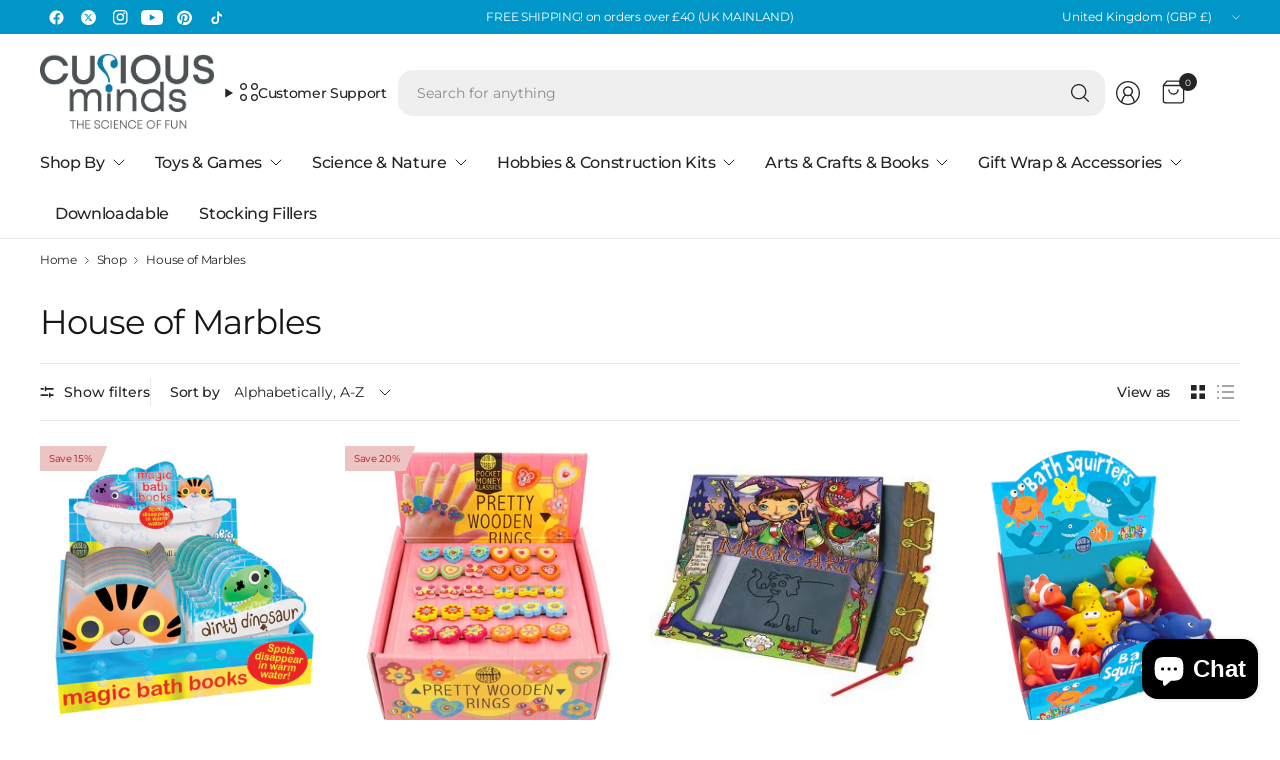

--- FILE ---
content_type: text/html; charset=utf-8
request_url: https://curiousminds.co.uk/collections/vendors?q=House%20of%20Marbles
body_size: 61642
content:
<!doctype html><html class="no-js" lang="en" dir="ltr">
<head>
	<meta charset="utf-8">
	<meta http-equiv="X-UA-Compatible" content="IE=edge,chrome=1">
	<meta name="viewport" content="width=device-width, initial-scale=1, maximum-scale=5, viewport-fit=cover">
	<meta name="theme-color" content="#ffffff">
	<link rel="canonical" href="https://curiousminds.co.uk/collections/vendors?q=house+of+marbles">
	<link rel="preconnect" href="https://cdn.shopify.com" crossorigin>
	<link href="//curiousminds.co.uk/cdn/shop/t/30/assets/app.css?v=107872415642230371761764845043" as="style" rel="preload">

<link href="//curiousminds.co.uk/cdn/shop/t/30/assets/vendor.js?v=41477546860483910021736715386" as="script" rel="preload">
<link href="//curiousminds.co.uk/cdn/shop/t/30/assets/app.js?v=42222119013632461731736715384" as="script" rel="preload">


<script>
window.lazySizesConfig = window.lazySizesConfig || {};
window.lazySizesConfig.expand = 250;
window.lazySizesConfig.loadMode = 1;
window.lazySizesConfig.loadHidden = false;
</script>


	<link rel="icon" type="image/png" href="//curiousminds.co.uk/cdn/shop/files/logo_square.png?crop=center&height=32&v=1707910942&width=32">

	<title>
	House of Marbles &ndash; Curious Minds
	</title>

	
<link rel="preconnect" href="https://fonts.shopifycdn.com" crossorigin>

<meta property="og:site_name" content="Curious Minds">
<meta property="og:url" content="https://curiousminds.co.uk/collections/vendors?q=house+of+marbles">
<meta property="og:title" content="House of Marbles">
<meta property="og:type" content="product.group">
<meta property="og:description" content="Clever &amp; unusual gifts &amp; toys for all ages, Founded by scientists, we specialise in STEM science toys, kits. We offer a curated range of intelligent &amp; beautiful ideas for children&#39;s gifts, teachers gifts, academic gifts, gifts for men, science gifts. Next day delivery"><meta property="og:image" content="http://curiousminds.co.uk/cdn/shop/files/CM_Logo_f0d6c44d-7db4-4033-844d-557633085d64.jpg?v=1699973941">
  <meta property="og:image:secure_url" content="https://curiousminds.co.uk/cdn/shop/files/CM_Logo_f0d6c44d-7db4-4033-844d-557633085d64.jpg?v=1699973941">
  <meta property="og:image:width" content="413">
  <meta property="og:image:height" content="185"><meta name="twitter:site" content="@@curiousminds_uk"><meta name="twitter:card" content="summary_large_image">
<meta name="twitter:title" content="House of Marbles">
<meta name="twitter:description" content="Clever &amp; unusual gifts &amp; toys for all ages, Founded by scientists, we specialise in STEM science toys, kits. We offer a curated range of intelligent &amp; beautiful ideas for children&#39;s gifts, teachers gifts, academic gifts, gifts for men, science gifts. Next day delivery">


	<link href="//curiousminds.co.uk/cdn/shop/t/30/assets/app.css?v=107872415642230371761764845043" rel="stylesheet" type="text/css" media="all" />

	

	<style data-shopify>
	@font-face {
  font-family: Montserrat;
  font-weight: 400;
  font-style: normal;
  font-display: swap;
  src: url("//curiousminds.co.uk/cdn/fonts/montserrat/montserrat_n4.81949fa0ac9fd2021e16436151e8eaa539321637.woff2") format("woff2"),
       url("//curiousminds.co.uk/cdn/fonts/montserrat/montserrat_n4.a6c632ca7b62da89c3594789ba828388aac693fe.woff") format("woff");
}

@font-face {
  font-family: Montserrat;
  font-weight: 500;
  font-style: normal;
  font-display: swap;
  src: url("//curiousminds.co.uk/cdn/fonts/montserrat/montserrat_n5.07ef3781d9c78c8b93c98419da7ad4fbeebb6635.woff2") format("woff2"),
       url("//curiousminds.co.uk/cdn/fonts/montserrat/montserrat_n5.adf9b4bd8b0e4f55a0b203cdd84512667e0d5e4d.woff") format("woff");
}

@font-face {
  font-family: Montserrat;
  font-weight: 600;
  font-style: normal;
  font-display: swap;
  src: url("//curiousminds.co.uk/cdn/fonts/montserrat/montserrat_n6.1326b3e84230700ef15b3a29fb520639977513e0.woff2") format("woff2"),
       url("//curiousminds.co.uk/cdn/fonts/montserrat/montserrat_n6.652f051080eb14192330daceed8cd53dfdc5ead9.woff") format("woff");
}

@font-face {
  font-family: Montserrat;
  font-weight: 400;
  font-style: italic;
  font-display: swap;
  src: url("//curiousminds.co.uk/cdn/fonts/montserrat/montserrat_i4.5a4ea298b4789e064f62a29aafc18d41f09ae59b.woff2") format("woff2"),
       url("//curiousminds.co.uk/cdn/fonts/montserrat/montserrat_i4.072b5869c5e0ed5b9d2021e4c2af132e16681ad2.woff") format("woff");
}

@font-face {
  font-family: Montserrat;
  font-weight: 600;
  font-style: italic;
  font-display: swap;
  src: url("//curiousminds.co.uk/cdn/fonts/montserrat/montserrat_i6.e90155dd2f004112a61c0322d66d1f59dadfa84b.woff2") format("woff2"),
       url("//curiousminds.co.uk/cdn/fonts/montserrat/montserrat_i6.41470518d8e9d7f1bcdd29a447c2397e5393943f.woff") format("woff");
}

@font-face {
  font-family: Montserrat;
  font-weight: 400;
  font-style: normal;
  font-display: swap;
  src: url("//curiousminds.co.uk/cdn/fonts/montserrat/montserrat_n4.81949fa0ac9fd2021e16436151e8eaa539321637.woff2") format("woff2"),
       url("//curiousminds.co.uk/cdn/fonts/montserrat/montserrat_n4.a6c632ca7b62da89c3594789ba828388aac693fe.woff") format("woff");
}


	h1,h2,h3,h4,h5,h6,
	.h1,.h2,.h3,.h4,.h5,.h6,
	.logolink.text-logo,
	.heading-font,
	.h1-large,
	.customer-addresses .my-address .address-index {
		font-style: normal;
		font-weight: 400;
		font-family: Montserrat, sans-serif;
	}
	body,
	.body-font,
	.thb-product-detail .product-title {
		font-style: normal;
		font-weight: 400;
		font-family: Montserrat, sans-serif;
	}
	:root {
		--mobile-swipe-width: 75vw;
		--grid-width: 1350px;
		--grid-width-row: 1430px;
		--font-body-scale: 1.0;
		--font-body-line-height-scale: 1.0;
		--font-body-letter-spacing: -0.02em;
		--font-body-medium-weight: 500;
    --font-body-bold-weight: 600;
		--font-announcement-scale: 1.0;
		--font-heading-scale: 1.0;
		--font-heading-line-height-scale: 1.0;
		--font-heading-letter-spacing: -0.03em;
		--font-navigation-scale: 1.0;
		--font-product-title-scale: 1.0;
		--font-product-title-line-height-scale: 1.0;
		--button-letter-spacing: -0.03em;

		--button-border-radius: 15px;
		--textarea-border-radius: 15px;
		--general-border-radius: 3px;

		--bg-body: #ffffff;
		--bg-body-rgb: 255,255,255;
		--bg-body-darken: #f7f7f7;
		--payment-terms-background-color: #ffffff;
		--color-body: #252525;
		--color-body-rgb: 37,37,37;
		--color-border: rgba(var(--color-body-rgb),0.1);
		--color-heading: #171717;
		--color-heading-rgb: 23,23,23;
		--color-accent: #0096c7;
		--color-accent-rgb: 0,150,199;
		--color-overlay: #616161;
		--color-overlay-rgb: 97,97,97;
		--solid-button-background: #0096c7;
		--solid-button-background-hover: #007ba3;

		--section-spacing-mobile: 15px;
		--section-spacing-desktop: 25px;

		--color-announcement-bar-text: #ffffff;
		--color-announcement-bar-bg: #0096c7;

		--color-header-bg: #ffffff;
		--color-header-bg-rgb: 255,255,255;
		--color-header-text: #252525;
		--color-header-text-rgb: 37,37,37;
		--color-header-border: rgba(var(--color-header-text-rgb), 0.1);

		--color-price: #171717;
		--color-price-discounted: #279A4B;

		--shopify-accelerated-checkout-button-block-size: 46px;
		--shopify-accelerated-checkout-inline-alignment: center;
		--shopify-accelerated-checkout-skeleton-animation-duration: 0.25s;
		--shopify-accelerated-checkout-button-border-radius: 15px;--color-star: #FB9E5B;--color-inventory-instock: #279A4B;--color-inventory-lowstock: #FB9E5B;--color-badge-sold-out: #ececec;
			--color-badge-sold-out-text: #939393;--color-badge-sale: #edc4c4;
			--color-badge-sale-text: #C33C3C;--color-badge-preorder: #f0f2ff;
			--color-badge-preorder-text: #3D5CFF;--color-footer-text: #ffffff;
		--color-footer-text-rgb: 255,255,255;
		--color-footer-bg: #0096c7;
	}

.badge.best-seller{
				--color-badge: #f5e4b1;
				--color-badge-text: #D7AA1C;
			}
		

</style>


	<script>
		window.theme = window.theme || {};
		theme = {
			settings: {
				money_with_currency_format:"\u003cspan class=money\u003e£ {{amount}} \u003c\/span\u003e",
				cart_drawer:true,
				product_id: false,
			},
			routes: {
				root_url: '/',
				cart_url: '/cart',
				cart_add_url: '/cart/add',
				search_url: '/search',
				cart_change_url: '/cart/change',
				cart_update_url: '/cart/update',
				predictive_search_url: '/search/suggest',
			},
			variantStrings: {
        addToCart: `Add to cart`,
        soldOut: `Sold out`,
        unavailable: `Unavailable`,
        preOrder: `Pre-order`,
      },
			strings: {
				requiresTerms: `You must agree with the terms and conditions of sales to check out`,
				showMore: `Show more`,
				showLess: `Show less`,
				showFilters: `Show filters`,
				hideFilters: `Hide filters`,
				shippingEstimatorNoResults: `Sorry, we do not ship to your address.`,
				shippingEstimatorOneResult: `There is one shipping rate for your address:`,
				shippingEstimatorMultipleResults: `There are several shipping rates for your address:`,
				shippingEstimatorError: `One or more error occurred while retrieving shipping rates:`
			}
		};
	</script>
	<script>window.performance && window.performance.mark && window.performance.mark('shopify.content_for_header.start');</script><meta name="facebook-domain-verification" content="b264hs1913uy0yl3y928sf9x25eyz1">
<meta id="shopify-digital-wallet" name="shopify-digital-wallet" content="/32638402604/digital_wallets/dialog">
<meta name="shopify-checkout-api-token" content="fb3fd0f4dad89634c86d62ced45fecba">
<meta id="in-context-paypal-metadata" data-shop-id="32638402604" data-venmo-supported="false" data-environment="production" data-locale="en_US" data-paypal-v4="true" data-currency="GBP">
<script async="async" src="/checkouts/internal/preloads.js?locale=en-GB"></script>
<link rel="preconnect" href="https://shop.app" crossorigin="anonymous">
<script async="async" src="https://shop.app/checkouts/internal/preloads.js?locale=en-GB&shop_id=32638402604" crossorigin="anonymous"></script>
<script id="apple-pay-shop-capabilities" type="application/json">{"shopId":32638402604,"countryCode":"GB","currencyCode":"GBP","merchantCapabilities":["supports3DS"],"merchantId":"gid:\/\/shopify\/Shop\/32638402604","merchantName":"Curious Minds","requiredBillingContactFields":["postalAddress","email"],"requiredShippingContactFields":["postalAddress","email"],"shippingType":"shipping","supportedNetworks":["visa","maestro","masterCard","amex","discover","elo"],"total":{"type":"pending","label":"Curious Minds","amount":"1.00"},"shopifyPaymentsEnabled":true,"supportsSubscriptions":true}</script>
<script id="shopify-features" type="application/json">{"accessToken":"fb3fd0f4dad89634c86d62ced45fecba","betas":["rich-media-storefront-analytics"],"domain":"curiousminds.co.uk","predictiveSearch":true,"shopId":32638402604,"locale":"en"}</script>
<script>var Shopify = Shopify || {};
Shopify.shop = "curiousminds-co-uk.myshopify.com";
Shopify.locale = "en";
Shopify.currency = {"active":"GBP","rate":"1.0"};
Shopify.country = "GB";
Shopify.theme = {"name":"Pinnacle","id":147678167297,"schema_name":"Pinnacle","schema_version":"3.0.0","theme_store_id":2852,"role":"main"};
Shopify.theme.handle = "null";
Shopify.theme.style = {"id":null,"handle":null};
Shopify.cdnHost = "curiousminds.co.uk/cdn";
Shopify.routes = Shopify.routes || {};
Shopify.routes.root = "/";</script>
<script type="module">!function(o){(o.Shopify=o.Shopify||{}).modules=!0}(window);</script>
<script>!function(o){function n(){var o=[];function n(){o.push(Array.prototype.slice.apply(arguments))}return n.q=o,n}var t=o.Shopify=o.Shopify||{};t.loadFeatures=n(),t.autoloadFeatures=n()}(window);</script>
<script>
  window.ShopifyPay = window.ShopifyPay || {};
  window.ShopifyPay.apiHost = "shop.app\/pay";
  window.ShopifyPay.redirectState = null;
</script>
<script id="shop-js-analytics" type="application/json">{"pageType":"collection"}</script>
<script defer="defer" async type="module" src="//curiousminds.co.uk/cdn/shopifycloud/shop-js/modules/v2/client.init-shop-cart-sync_BApSsMSl.en.esm.js"></script>
<script defer="defer" async type="module" src="//curiousminds.co.uk/cdn/shopifycloud/shop-js/modules/v2/chunk.common_CBoos6YZ.esm.js"></script>
<script type="module">
  await import("//curiousminds.co.uk/cdn/shopifycloud/shop-js/modules/v2/client.init-shop-cart-sync_BApSsMSl.en.esm.js");
await import("//curiousminds.co.uk/cdn/shopifycloud/shop-js/modules/v2/chunk.common_CBoos6YZ.esm.js");

  window.Shopify.SignInWithShop?.initShopCartSync?.({"fedCMEnabled":true,"windoidEnabled":true});

</script>
<script>
  window.Shopify = window.Shopify || {};
  if (!window.Shopify.featureAssets) window.Shopify.featureAssets = {};
  window.Shopify.featureAssets['shop-js'] = {"shop-cart-sync":["modules/v2/client.shop-cart-sync_DJczDl9f.en.esm.js","modules/v2/chunk.common_CBoos6YZ.esm.js"],"init-fed-cm":["modules/v2/client.init-fed-cm_BzwGC0Wi.en.esm.js","modules/v2/chunk.common_CBoos6YZ.esm.js"],"init-windoid":["modules/v2/client.init-windoid_BS26ThXS.en.esm.js","modules/v2/chunk.common_CBoos6YZ.esm.js"],"shop-cash-offers":["modules/v2/client.shop-cash-offers_DthCPNIO.en.esm.js","modules/v2/chunk.common_CBoos6YZ.esm.js","modules/v2/chunk.modal_Bu1hFZFC.esm.js"],"shop-button":["modules/v2/client.shop-button_D_JX508o.en.esm.js","modules/v2/chunk.common_CBoos6YZ.esm.js"],"init-shop-email-lookup-coordinator":["modules/v2/client.init-shop-email-lookup-coordinator_DFwWcvrS.en.esm.js","modules/v2/chunk.common_CBoos6YZ.esm.js"],"shop-toast-manager":["modules/v2/client.shop-toast-manager_tEhgP2F9.en.esm.js","modules/v2/chunk.common_CBoos6YZ.esm.js"],"shop-login-button":["modules/v2/client.shop-login-button_DwLgFT0K.en.esm.js","modules/v2/chunk.common_CBoos6YZ.esm.js","modules/v2/chunk.modal_Bu1hFZFC.esm.js"],"avatar":["modules/v2/client.avatar_BTnouDA3.en.esm.js"],"init-shop-cart-sync":["modules/v2/client.init-shop-cart-sync_BApSsMSl.en.esm.js","modules/v2/chunk.common_CBoos6YZ.esm.js"],"pay-button":["modules/v2/client.pay-button_BuNmcIr_.en.esm.js","modules/v2/chunk.common_CBoos6YZ.esm.js"],"init-shop-for-new-customer-accounts":["modules/v2/client.init-shop-for-new-customer-accounts_DrjXSI53.en.esm.js","modules/v2/client.shop-login-button_DwLgFT0K.en.esm.js","modules/v2/chunk.common_CBoos6YZ.esm.js","modules/v2/chunk.modal_Bu1hFZFC.esm.js"],"init-customer-accounts-sign-up":["modules/v2/client.init-customer-accounts-sign-up_TlVCiykN.en.esm.js","modules/v2/client.shop-login-button_DwLgFT0K.en.esm.js","modules/v2/chunk.common_CBoos6YZ.esm.js","modules/v2/chunk.modal_Bu1hFZFC.esm.js"],"shop-follow-button":["modules/v2/client.shop-follow-button_C5D3XtBb.en.esm.js","modules/v2/chunk.common_CBoos6YZ.esm.js","modules/v2/chunk.modal_Bu1hFZFC.esm.js"],"checkout-modal":["modules/v2/client.checkout-modal_8TC_1FUY.en.esm.js","modules/v2/chunk.common_CBoos6YZ.esm.js","modules/v2/chunk.modal_Bu1hFZFC.esm.js"],"init-customer-accounts":["modules/v2/client.init-customer-accounts_C0Oh2ljF.en.esm.js","modules/v2/client.shop-login-button_DwLgFT0K.en.esm.js","modules/v2/chunk.common_CBoos6YZ.esm.js","modules/v2/chunk.modal_Bu1hFZFC.esm.js"],"lead-capture":["modules/v2/client.lead-capture_Cq0gfm7I.en.esm.js","modules/v2/chunk.common_CBoos6YZ.esm.js","modules/v2/chunk.modal_Bu1hFZFC.esm.js"],"shop-login":["modules/v2/client.shop-login_BmtnoEUo.en.esm.js","modules/v2/chunk.common_CBoos6YZ.esm.js","modules/v2/chunk.modal_Bu1hFZFC.esm.js"],"payment-terms":["modules/v2/client.payment-terms_BHOWV7U_.en.esm.js","modules/v2/chunk.common_CBoos6YZ.esm.js","modules/v2/chunk.modal_Bu1hFZFC.esm.js"]};
</script>
<script>(function() {
  var isLoaded = false;
  function asyncLoad() {
    if (isLoaded) return;
    isLoaded = true;
    var urls = ["https:\/\/static.klaviyo.com\/onsite\/js\/klaviyo.js?company_id=KjHSya\u0026shop=curiousminds-co-uk.myshopify.com","https:\/\/static.klaviyo.com\/onsite\/js\/KjHSya\/klaviyo.js?company_id=KjHSya\u0026shop=curiousminds-co-uk.myshopify.com","https:\/\/s3.eu-west-1.amazonaws.com\/production-klarna-il-shopify-osm\/85d63d6d13c88bd1cfaeb53c0bb76277e79a0a74\/curiousminds-co-uk.myshopify.com-1740314311784.js?shop=curiousminds-co-uk.myshopify.com","https:\/\/omnisnippet1.com\/platforms\/shopify.js?source=scriptTag\u0026v=2025-11-13T14\u0026shop=curiousminds-co-uk.myshopify.com"];
    for (var i = 0; i < urls.length; i++) {
      var s = document.createElement('script');
      s.type = 'text/javascript';
      s.async = true;
      s.src = urls[i];
      var x = document.getElementsByTagName('script')[0];
      x.parentNode.insertBefore(s, x);
    }
  };
  if(window.attachEvent) {
    window.attachEvent('onload', asyncLoad);
  } else {
    window.addEventListener('load', asyncLoad, false);
  }
})();</script>
<script id="__st">var __st={"a":32638402604,"offset":0,"reqid":"496c0871-3432-4adc-aeeb-73b987bc8d52-1768900635","pageurl":"curiousminds.co.uk\/collections\/vendors?q=House%20of%20Marbles","u":"1a45de9ce911","p":"vendors"};</script>
<script>window.ShopifyPaypalV4VisibilityTracking = true;</script>
<script id="captcha-bootstrap">!function(){'use strict';const t='contact',e='account',n='new_comment',o=[[t,t],['blogs',n],['comments',n],[t,'customer']],c=[[e,'customer_login'],[e,'guest_login'],[e,'recover_customer_password'],[e,'create_customer']],r=t=>t.map((([t,e])=>`form[action*='/${t}']:not([data-nocaptcha='true']) input[name='form_type'][value='${e}']`)).join(','),a=t=>()=>t?[...document.querySelectorAll(t)].map((t=>t.form)):[];function s(){const t=[...o],e=r(t);return a(e)}const i='password',u='form_key',d=['recaptcha-v3-token','g-recaptcha-response','h-captcha-response',i],f=()=>{try{return window.sessionStorage}catch{return}},m='__shopify_v',_=t=>t.elements[u];function p(t,e,n=!1){try{const o=window.sessionStorage,c=JSON.parse(o.getItem(e)),{data:r}=function(t){const{data:e,action:n}=t;return t[m]||n?{data:e,action:n}:{data:t,action:n}}(c);for(const[e,n]of Object.entries(r))t.elements[e]&&(t.elements[e].value=n);n&&o.removeItem(e)}catch(o){console.error('form repopulation failed',{error:o})}}const l='form_type',E='cptcha';function T(t){t.dataset[E]=!0}const w=window,h=w.document,L='Shopify',v='ce_forms',y='captcha';let A=!1;((t,e)=>{const n=(g='f06e6c50-85a8-45c8-87d0-21a2b65856fe',I='https://cdn.shopify.com/shopifycloud/storefront-forms-hcaptcha/ce_storefront_forms_captcha_hcaptcha.v1.5.2.iife.js',D={infoText:'Protected by hCaptcha',privacyText:'Privacy',termsText:'Terms'},(t,e,n)=>{const o=w[L][v],c=o.bindForm;if(c)return c(t,g,e,D).then(n);var r;o.q.push([[t,g,e,D],n]),r=I,A||(h.body.append(Object.assign(h.createElement('script'),{id:'captcha-provider',async:!0,src:r})),A=!0)});var g,I,D;w[L]=w[L]||{},w[L][v]=w[L][v]||{},w[L][v].q=[],w[L][y]=w[L][y]||{},w[L][y].protect=function(t,e){n(t,void 0,e),T(t)},Object.freeze(w[L][y]),function(t,e,n,w,h,L){const[v,y,A,g]=function(t,e,n){const i=e?o:[],u=t?c:[],d=[...i,...u],f=r(d),m=r(i),_=r(d.filter((([t,e])=>n.includes(e))));return[a(f),a(m),a(_),s()]}(w,h,L),I=t=>{const e=t.target;return e instanceof HTMLFormElement?e:e&&e.form},D=t=>v().includes(t);t.addEventListener('submit',(t=>{const e=I(t);if(!e)return;const n=D(e)&&!e.dataset.hcaptchaBound&&!e.dataset.recaptchaBound,o=_(e),c=g().includes(e)&&(!o||!o.value);(n||c)&&t.preventDefault(),c&&!n&&(function(t){try{if(!f())return;!function(t){const e=f();if(!e)return;const n=_(t);if(!n)return;const o=n.value;o&&e.removeItem(o)}(t);const e=Array.from(Array(32),(()=>Math.random().toString(36)[2])).join('');!function(t,e){_(t)||t.append(Object.assign(document.createElement('input'),{type:'hidden',name:u})),t.elements[u].value=e}(t,e),function(t,e){const n=f();if(!n)return;const o=[...t.querySelectorAll(`input[type='${i}']`)].map((({name:t})=>t)),c=[...d,...o],r={};for(const[a,s]of new FormData(t).entries())c.includes(a)||(r[a]=s);n.setItem(e,JSON.stringify({[m]:1,action:t.action,data:r}))}(t,e)}catch(e){console.error('failed to persist form',e)}}(e),e.submit())}));const S=(t,e)=>{t&&!t.dataset[E]&&(n(t,e.some((e=>e===t))),T(t))};for(const o of['focusin','change'])t.addEventListener(o,(t=>{const e=I(t);D(e)&&S(e,y())}));const B=e.get('form_key'),M=e.get(l),P=B&&M;t.addEventListener('DOMContentLoaded',(()=>{const t=y();if(P)for(const e of t)e.elements[l].value===M&&p(e,B);[...new Set([...A(),...v().filter((t=>'true'===t.dataset.shopifyCaptcha))])].forEach((e=>S(e,t)))}))}(h,new URLSearchParams(w.location.search),n,t,e,['guest_login'])})(!0,!0)}();</script>
<script integrity="sha256-4kQ18oKyAcykRKYeNunJcIwy7WH5gtpwJnB7kiuLZ1E=" data-source-attribution="shopify.loadfeatures" defer="defer" src="//curiousminds.co.uk/cdn/shopifycloud/storefront/assets/storefront/load_feature-a0a9edcb.js" crossorigin="anonymous"></script>
<script crossorigin="anonymous" defer="defer" src="//curiousminds.co.uk/cdn/shopifycloud/storefront/assets/shopify_pay/storefront-65b4c6d7.js?v=20250812"></script>
<script data-source-attribution="shopify.dynamic_checkout.dynamic.init">var Shopify=Shopify||{};Shopify.PaymentButton=Shopify.PaymentButton||{isStorefrontPortableWallets:!0,init:function(){window.Shopify.PaymentButton.init=function(){};var t=document.createElement("script");t.src="https://curiousminds.co.uk/cdn/shopifycloud/portable-wallets/latest/portable-wallets.en.js",t.type="module",document.head.appendChild(t)}};
</script>
<script data-source-attribution="shopify.dynamic_checkout.buyer_consent">
  function portableWalletsHideBuyerConsent(e){var t=document.getElementById("shopify-buyer-consent"),n=document.getElementById("shopify-subscription-policy-button");t&&n&&(t.classList.add("hidden"),t.setAttribute("aria-hidden","true"),n.removeEventListener("click",e))}function portableWalletsShowBuyerConsent(e){var t=document.getElementById("shopify-buyer-consent"),n=document.getElementById("shopify-subscription-policy-button");t&&n&&(t.classList.remove("hidden"),t.removeAttribute("aria-hidden"),n.addEventListener("click",e))}window.Shopify?.PaymentButton&&(window.Shopify.PaymentButton.hideBuyerConsent=portableWalletsHideBuyerConsent,window.Shopify.PaymentButton.showBuyerConsent=portableWalletsShowBuyerConsent);
</script>
<script data-source-attribution="shopify.dynamic_checkout.cart.bootstrap">document.addEventListener("DOMContentLoaded",(function(){function t(){return document.querySelector("shopify-accelerated-checkout-cart, shopify-accelerated-checkout")}if(t())Shopify.PaymentButton.init();else{new MutationObserver((function(e,n){t()&&(Shopify.PaymentButton.init(),n.disconnect())})).observe(document.body,{childList:!0,subtree:!0})}}));
</script>
<link id="shopify-accelerated-checkout-styles" rel="stylesheet" media="screen" href="https://curiousminds.co.uk/cdn/shopifycloud/portable-wallets/latest/accelerated-checkout-backwards-compat.css" crossorigin="anonymous">
<style id="shopify-accelerated-checkout-cart">
        #shopify-buyer-consent {
  margin-top: 1em;
  display: inline-block;
  width: 100%;
}

#shopify-buyer-consent.hidden {
  display: none;
}

#shopify-subscription-policy-button {
  background: none;
  border: none;
  padding: 0;
  text-decoration: underline;
  font-size: inherit;
  cursor: pointer;
}

#shopify-subscription-policy-button::before {
  box-shadow: none;
}

      </style>

<script>window.performance && window.performance.mark && window.performance.mark('shopify.content_for_header.end');</script> <!-- Header hook for plugins -->

	<script>document.documentElement.className = document.documentElement.className.replace('no-js', 'js');</script>
	
    <!-- Google Tag Manager -->
    <script>(function(w,d,s,l,i){w[l]=w[l]||[];w[l].push({'gtm.start':
    new Date().getTime(),event:'gtm.js'});var f=d.getElementsByTagName(s)[0],
    j=d.createElement(s),dl=l!='dataLayer'?'&l='+l:'';j.async=true;j.src=
    'https://www.googletagmanager.com/gtm.js?id='+i+dl;f.parentNode.insertBefore(j,f);
    })(window,document,'script','dataLayer','GTM-TL2SBKZ');</script>
    <!-- End Google Tag Manager -->

	<!-- BEGIN MerchantWidget Code -->

	<script id='merchantWidgetScript'

			src="https://www.gstatic.com/shopping/merchant/merchantwidget.js"

			defer>

	</script>

	<script type="text/javascript">

	merchantWidgetScript.addEventListener('load', function () {

		merchantwidget.start({

		position: 'LEFT_BOTTOM'

	});

	});

	</script>

	<!-- END MerchantWidget Code -->

<!-- BEGIN app block: shopify://apps/judge-me-reviews/blocks/judgeme_core/61ccd3b1-a9f2-4160-9fe9-4fec8413e5d8 --><!-- Start of Judge.me Core -->






<link rel="dns-prefetch" href="https://cdnwidget.judge.me">
<link rel="dns-prefetch" href="https://cdn.judge.me">
<link rel="dns-prefetch" href="https://cdn1.judge.me">
<link rel="dns-prefetch" href="https://api.judge.me">

<script data-cfasync='false' class='jdgm-settings-script'>window.jdgmSettings={"pagination":5,"disable_web_reviews":false,"badge_no_review_text":"Review this product","badge_n_reviews_text":"{{ n }} review/reviews","hide_badge_preview_if_no_reviews":false,"badge_hide_text":true,"enforce_center_preview_badge":false,"widget_title":"Customer Reviews","widget_open_form_text":"Write a review","widget_close_form_text":"Cancel review","widget_refresh_page_text":"Refresh page","widget_summary_text":"Based on {{ number_of_reviews }} review/reviews","widget_no_review_text":"Be the first to write a review","widget_name_field_text":"Display name","widget_verified_name_field_text":"Verified Name (public)","widget_name_placeholder_text":"Display name","widget_required_field_error_text":"This field is required.","widget_email_field_text":"Email address","widget_verified_email_field_text":"Verified Email (private, can not be edited)","widget_email_placeholder_text":"Your email address","widget_email_field_error_text":"Please enter a valid email address.","widget_rating_field_text":"Rating","widget_review_title_field_text":"Review Title","widget_review_title_placeholder_text":"Give your review a title","widget_review_body_field_text":"Review content","widget_review_body_placeholder_text":"Start writing here...","widget_pictures_field_text":"Picture/Video (optional)","widget_submit_review_text":"Submit Review","widget_submit_verified_review_text":"Submit Verified Review","widget_submit_success_msg_with_auto_publish":"Thank you! Please refresh the page in a few moments to see your review. You can remove or edit your review by logging into \u003ca href='https://judge.me/login' target='_blank' rel='nofollow noopener'\u003eJudge.me\u003c/a\u003e","widget_submit_success_msg_no_auto_publish":"Thank you! Your review will be published as soon as it is approved by the shop admin. You can remove or edit your review by logging into \u003ca href='https://judge.me/login' target='_blank' rel='nofollow noopener'\u003eJudge.me\u003c/a\u003e","widget_show_default_reviews_out_of_total_text":"Showing {{ n_reviews_shown }} out of {{ n_reviews }} reviews.","widget_show_all_link_text":"Show all","widget_show_less_link_text":"Show less","widget_author_said_text":"{{ reviewer_name }} said:","widget_days_text":"{{ n }} days ago","widget_weeks_text":"{{ n }} week/weeks ago","widget_months_text":"{{ n }} month/months ago","widget_years_text":"{{ n }} year/years ago","widget_yesterday_text":"Yesterday","widget_today_text":"Today","widget_replied_text":"\u003e\u003e {{ shop_name }} replied:","widget_read_more_text":"Read more","widget_reviewer_name_as_initial":"","widget_rating_filter_color":"#0096C7","widget_rating_filter_see_all_text":"See all reviews","widget_sorting_most_recent_text":"Most Recent","widget_sorting_highest_rating_text":"Highest Rating","widget_sorting_lowest_rating_text":"Lowest Rating","widget_sorting_with_pictures_text":"Only Pictures","widget_sorting_most_helpful_text":"Most Helpful","widget_open_question_form_text":"Ask a question","widget_reviews_subtab_text":"Reviews","widget_questions_subtab_text":"Questions","widget_question_label_text":"Question","widget_answer_label_text":"Answer","widget_question_placeholder_text":"Write your question here","widget_submit_question_text":"Submit Question","widget_question_submit_success_text":"Thank you for your question! We will notify you once it gets answered.","verified_badge_text":"Verified","verified_badge_bg_color":"","verified_badge_text_color":"","verified_badge_placement":"left-of-reviewer-name","widget_review_max_height":"","widget_hide_border":true,"widget_social_share":true,"widget_thumb":true,"widget_review_location_show":false,"widget_location_format":"","all_reviews_include_out_of_store_products":true,"all_reviews_out_of_store_text":"(out of store)","all_reviews_pagination":100,"all_reviews_product_name_prefix_text":"about","enable_review_pictures":false,"enable_question_anwser":false,"widget_theme":"leex","review_date_format":"dd/mm/yyyy","default_sort_method":"most-recent","widget_product_reviews_subtab_text":"Product Reviews","widget_shop_reviews_subtab_text":"Shop Reviews","widget_other_products_reviews_text":"Reviews for other products","widget_store_reviews_subtab_text":"Store reviews","widget_no_store_reviews_text":"This store hasn't received any reviews yet","widget_web_restriction_product_reviews_text":"This product hasn't received any reviews yet","widget_no_items_text":"No items found","widget_show_more_text":"Show more","widget_write_a_store_review_text":"Write a Store Review","widget_other_languages_heading":"Reviews in Other Languages","widget_translate_review_text":"Translate review to {{ language }}","widget_translating_review_text":"Translating...","widget_show_original_translation_text":"Show original ({{ language }})","widget_translate_review_failed_text":"Review couldn't be translated.","widget_translate_review_retry_text":"Retry","widget_translate_review_try_again_later_text":"Try again later","show_product_url_for_grouped_product":false,"widget_sorting_pictures_first_text":"Pictures First","show_pictures_on_all_rev_page_mobile":false,"show_pictures_on_all_rev_page_desktop":false,"floating_tab_hide_mobile_install_preference":true,"floating_tab_button_name":"★ ★ ★ ★ ★  Rate Our Store","floating_tab_title":"Let us know what you think!","floating_tab_button_color":"#0096C7","floating_tab_button_background_color":"#ffffff","floating_tab_url":"","floating_tab_url_enabled":false,"floating_tab_tab_style":"text","all_reviews_text_badge_text":"Customers rate us {{ shop.metafields.judgeme.all_reviews_rating | round: 1 }}/5 based on {{ shop.metafields.judgeme.all_reviews_count }} reviews.","all_reviews_text_badge_text_branded_style":"{{ shop.metafields.judgeme.all_reviews_rating | round: 1 }} out of 5 stars based on {{ shop.metafields.judgeme.all_reviews_count }} reviews","is_all_reviews_text_badge_a_link":false,"show_stars_for_all_reviews_text_badge":false,"all_reviews_text_badge_url":"","all_reviews_text_style":"branded","all_reviews_text_color_style":"judgeme_brand_color","all_reviews_text_color":"#108474","all_reviews_text_show_jm_brand":true,"featured_carousel_show_header":true,"featured_carousel_title":"From Our Curious Customers","testimonials_carousel_title":"Customers are saying","videos_carousel_title":"Real customer stories","cards_carousel_title":"Customers are saying","featured_carousel_count_text":"from {{ n }} reviews","featured_carousel_add_link_to_all_reviews_page":false,"featured_carousel_url":"","featured_carousel_show_images":true,"featured_carousel_autoslide_interval":5,"featured_carousel_arrows_on_the_sides":true,"featured_carousel_height":250,"featured_carousel_width":90,"featured_carousel_image_size":0,"featured_carousel_image_height":250,"featured_carousel_arrow_color":"#0096C7","verified_count_badge_style":"branded","verified_count_badge_orientation":"horizontal","verified_count_badge_color_style":"judgeme_brand_color","verified_count_badge_color":"#108474","is_verified_count_badge_a_link":false,"verified_count_badge_url":"","verified_count_badge_show_jm_brand":true,"widget_rating_preset_default":5,"widget_first_sub_tab":"product-reviews","widget_show_histogram":true,"widget_histogram_use_custom_color":true,"widget_pagination_use_custom_color":true,"widget_star_use_custom_color":false,"widget_verified_badge_use_custom_color":false,"widget_write_review_use_custom_color":false,"picture_reminder_submit_button":"Upload Pictures","enable_review_videos":false,"mute_video_by_default":false,"widget_sorting_videos_first_text":"Videos First","widget_review_pending_text":"Pending","featured_carousel_items_for_large_screen":3,"social_share_options_order":"Facebook,Twitter,LinkedIn,Pinterest","remove_microdata_snippet":true,"disable_json_ld":false,"enable_json_ld_products":false,"preview_badge_show_question_text":false,"preview_badge_no_question_text":"No questions","preview_badge_n_question_text":"{{ number_of_questions }} question/questions","qa_badge_show_icon":false,"qa_badge_position":"same-row","remove_judgeme_branding":true,"widget_add_search_bar":true,"widget_search_bar_placeholder":"Search","widget_sorting_verified_only_text":"Verified only","featured_carousel_theme":"card","featured_carousel_show_rating":true,"featured_carousel_show_title":true,"featured_carousel_show_body":true,"featured_carousel_show_date":false,"featured_carousel_show_reviewer":true,"featured_carousel_show_product":false,"featured_carousel_header_background_color":"#108474","featured_carousel_header_text_color":"#ffffff","featured_carousel_name_product_separator":"reviewed","featured_carousel_full_star_background":"#0096C7","featured_carousel_empty_star_background":"#dadada","featured_carousel_vertical_theme_background":"#f9fafb","featured_carousel_verified_badge_enable":true,"featured_carousel_verified_badge_color":"#0096C7","featured_carousel_border_style":"round","featured_carousel_review_line_length_limit":3,"featured_carousel_more_reviews_button_text":"Read more reviews","featured_carousel_view_product_button_text":"View product","all_reviews_page_load_reviews_on":"scroll","all_reviews_page_load_more_text":"Load More Reviews","disable_fb_tab_reviews":false,"enable_ajax_cdn_cache":false,"widget_advanced_speed_features":5,"widget_public_name_text":"displayed publicly like","default_reviewer_name":"John Smith","default_reviewer_name_has_non_latin":true,"widget_reviewer_anonymous":"Anonymous","medals_widget_title":"Judge.me Review Medals","medals_widget_background_color":"#f9fafb","medals_widget_position":"footer_all_pages","medals_widget_border_color":"#f9fafb","medals_widget_verified_text_position":"left","medals_widget_use_monochromatic_version":false,"medals_widget_elements_color":"#0096C7","show_reviewer_avatar":true,"widget_invalid_yt_video_url_error_text":"Not a YouTube video URL","widget_max_length_field_error_text":"Please enter no more than {0} characters.","widget_show_country_flag":false,"widget_show_collected_via_shop_app":true,"widget_verified_by_shop_badge_style":"light","widget_verified_by_shop_text":"Verified by Shop","widget_show_photo_gallery":false,"widget_load_with_code_splitting":true,"widget_ugc_install_preference":false,"widget_ugc_title":"Made by us, Shared by you","widget_ugc_subtitle":"Tag us to see your picture featured in our page","widget_ugc_arrows_color":"#ffffff","widget_ugc_primary_button_text":"Buy Now","widget_ugc_primary_button_background_color":"#108474","widget_ugc_primary_button_text_color":"#ffffff","widget_ugc_primary_button_border_width":"0","widget_ugc_primary_button_border_style":"none","widget_ugc_primary_button_border_color":"#108474","widget_ugc_primary_button_border_radius":"25","widget_ugc_secondary_button_text":"Load More","widget_ugc_secondary_button_background_color":"#ffffff","widget_ugc_secondary_button_text_color":"#108474","widget_ugc_secondary_button_border_width":"2","widget_ugc_secondary_button_border_style":"solid","widget_ugc_secondary_button_border_color":"#108474","widget_ugc_secondary_button_border_radius":"25","widget_ugc_reviews_button_text":"View Reviews","widget_ugc_reviews_button_background_color":"#ffffff","widget_ugc_reviews_button_text_color":"#108474","widget_ugc_reviews_button_border_width":"2","widget_ugc_reviews_button_border_style":"solid","widget_ugc_reviews_button_border_color":"#108474","widget_ugc_reviews_button_border_radius":"25","widget_ugc_reviews_button_link_to":"judgeme-reviews-page","widget_ugc_show_post_date":true,"widget_ugc_max_width":"800","widget_rating_metafield_value_type":true,"widget_primary_color":"#0096C7","widget_enable_secondary_color":true,"widget_secondary_color":"#edf5f5","widget_summary_average_rating_text":"{{ average_rating }} out of 5","widget_media_grid_title":"Customer photos \u0026 videos","widget_media_grid_see_more_text":"See more","widget_round_style":true,"widget_show_product_medals":true,"widget_verified_by_judgeme_text":"Verified by Judge.me","widget_show_store_medals":false,"widget_verified_by_judgeme_text_in_store_medals":"Verified by Judge.me","widget_media_field_exceed_quantity_message":"Sorry, we can only accept {{ max_media }} for one review.","widget_media_field_exceed_limit_message":"{{ file_name }} is too large, please select a {{ media_type }} less than {{ size_limit }}MB.","widget_review_submitted_text":"Review Submitted!","widget_question_submitted_text":"Question Submitted!","widget_close_form_text_question":"Cancel","widget_write_your_answer_here_text":"Write your answer here","widget_enabled_branded_link":true,"widget_show_collected_by_judgeme":true,"widget_reviewer_name_color":"","widget_write_review_text_color":"","widget_write_review_bg_color":"","widget_collected_by_judgeme_text":"collected by Judge.me","widget_pagination_type":"standard","widget_load_more_text":"Load More","widget_load_more_color":"#0096C7","widget_full_review_text":"Full Review","widget_read_more_reviews_text":"Read More Reviews","widget_read_questions_text":"Read Questions","widget_questions_and_answers_text":"Questions \u0026 Answers","widget_verified_by_text":"Verified by","widget_verified_text":"Verified","widget_number_of_reviews_text":"{{ number_of_reviews }} reviews","widget_back_button_text":"Back","widget_next_button_text":"Next","widget_custom_forms_filter_button":"Filters","custom_forms_style":"horizontal","widget_show_review_information":false,"how_reviews_are_collected":"How reviews are collected?","widget_show_review_keywords":false,"widget_gdpr_statement":"How we use your data: We'll only contact you about the review you left, and only if necessary. By submitting your review, you agree to Judge.me's \u003ca href='https://judge.me/terms' target='_blank' rel='nofollow noopener'\u003eterms\u003c/a\u003e, \u003ca href='https://judge.me/privacy' target='_blank' rel='nofollow noopener'\u003eprivacy\u003c/a\u003e and \u003ca href='https://judge.me/content-policy' target='_blank' rel='nofollow noopener'\u003econtent\u003c/a\u003e policies.","widget_multilingual_sorting_enabled":false,"widget_translate_review_content_enabled":false,"widget_translate_review_content_method":"manual","popup_widget_review_selection":"automatically_with_pictures","popup_widget_round_border_style":true,"popup_widget_show_title":true,"popup_widget_show_body":true,"popup_widget_show_reviewer":false,"popup_widget_show_product":true,"popup_widget_show_pictures":true,"popup_widget_use_review_picture":true,"popup_widget_show_on_home_page":true,"popup_widget_show_on_product_page":true,"popup_widget_show_on_collection_page":true,"popup_widget_show_on_cart_page":true,"popup_widget_position":"bottom_left","popup_widget_first_review_delay":5,"popup_widget_duration":5,"popup_widget_interval":5,"popup_widget_review_count":5,"popup_widget_hide_on_mobile":true,"review_snippet_widget_round_border_style":true,"review_snippet_widget_card_color":"#FFFFFF","review_snippet_widget_slider_arrows_background_color":"#FFFFFF","review_snippet_widget_slider_arrows_color":"#000000","review_snippet_widget_star_color":"#108474","show_product_variant":false,"all_reviews_product_variant_label_text":"Variant: ","widget_show_verified_branding":false,"widget_ai_summary_title":"Customers say","widget_ai_summary_disclaimer":"AI-powered review summary based on recent customer reviews","widget_show_ai_summary":false,"widget_show_ai_summary_bg":false,"widget_show_review_title_input":true,"redirect_reviewers_invited_via_email":"external_form","request_store_review_after_product_review":false,"request_review_other_products_in_order":false,"review_form_color_scheme":"custom","review_form_corner_style":"extra_round","review_form_star_color":{},"review_form_text_color":"#333333","review_form_background_color":"#ffffff","review_form_field_background_color":"#fafafa","review_form_button_color":{},"review_form_button_text_color":"#ffffff","review_form_modal_overlay_color":"#000000","review_content_screen_title_text":"How would you rate this product?","review_content_introduction_text":"We would love it if you would share a bit about your experience!","store_review_form_title_text":"How would you rate this store?","store_review_form_introduction_text":"We would love it if you would share a bit about your experience.","show_review_guidance_text":true,"one_star_review_guidance_text":"Poor","five_star_review_guidance_text":"Great","customer_information_screen_title_text":"About you","customer_information_introduction_text":"Please tell us more about you.","custom_questions_screen_title_text":"Your experience in more detail","custom_questions_introduction_text":"Here are a few questions to help us understand more about your experience.","review_submitted_screen_title_text":"Thanks for your review!","review_submitted_screen_thank_you_text":"We are processing it and it will appear on the store soon.","review_submitted_screen_email_verification_text":"Please confirm your email by clicking the link we just sent you. This helps us keep reviews authentic.","review_submitted_request_store_review_text":"Would you like to share your experience of shopping with us?","review_submitted_review_other_products_text":"Would you like to review these products?","store_review_screen_title_text":"Would you like to share your experience of shopping with us?","store_review_introduction_text":"We value your feedback and use it to improve. Please share any thoughts or suggestions you have.","reviewer_media_screen_title_picture_text":"Share a picture","reviewer_media_introduction_picture_text":"Upload a photo to support your review.","reviewer_media_screen_title_video_text":"Share a video","reviewer_media_introduction_video_text":"Upload a video to support your review.","reviewer_media_screen_title_picture_or_video_text":"Share a picture or video","reviewer_media_introduction_picture_or_video_text":"Upload a photo or video to support your review.","reviewer_media_youtube_url_text":"Paste your Youtube URL here","advanced_settings_next_step_button_text":"Next","advanced_settings_close_review_button_text":"Close","modal_write_review_flow":false,"write_review_flow_required_text":"Required","write_review_flow_privacy_message_text":"We respect your privacy.","write_review_flow_anonymous_text":"Post review as anonymous","write_review_flow_visibility_text":"This won't be visible to other customers.","write_review_flow_multiple_selection_help_text":"Select as many as you like","write_review_flow_single_selection_help_text":"Select one option","write_review_flow_required_field_error_text":"This field is required","write_review_flow_invalid_email_error_text":"Please enter a valid email address","write_review_flow_max_length_error_text":"Max. {{ max_length }} characters.","write_review_flow_media_upload_text":"\u003cb\u003eClick to upload\u003c/b\u003e or drag and drop","write_review_flow_gdpr_statement":"We'll only contact you about your review if necessary. By submitting your review, you agree to our \u003ca href='https://judge.me/terms' target='_blank' rel='nofollow noopener'\u003eterms and conditions\u003c/a\u003e and \u003ca href='https://judge.me/privacy' target='_blank' rel='nofollow noopener'\u003eprivacy policy\u003c/a\u003e.","rating_only_reviews_enabled":true,"show_negative_reviews_help_screen":false,"new_review_flow_help_screen_rating_threshold":3,"negative_review_resolution_screen_title_text":"Tell us more","negative_review_resolution_text":"Your experience matters to us. If there were issues with your purchase, we're here to help. Feel free to reach out to us, we'd love the opportunity to make things right.","negative_review_resolution_button_text":"Contact us","negative_review_resolution_proceed_with_review_text":"Leave a review","negative_review_resolution_subject":"Issue with purchase from {{ shop_name }}.{{ order_name }}","preview_badge_collection_page_install_status":false,"widget_review_custom_css":"","preview_badge_custom_css":"","preview_badge_stars_count":"5-stars","featured_carousel_custom_css":"","floating_tab_custom_css":"","all_reviews_widget_custom_css":"","medals_widget_custom_css":"","verified_badge_custom_css":"","all_reviews_text_custom_css":"","transparency_badges_collected_via_store_invite":false,"transparency_badges_from_another_provider":false,"transparency_badges_collected_from_store_visitor":false,"transparency_badges_collected_by_verified_review_provider":false,"transparency_badges_earned_reward":false,"transparency_badges_collected_via_store_invite_text":"Review collected via store invitation","transparency_badges_from_another_provider_text":"Review collected from another provider","transparency_badges_collected_from_store_visitor_text":"Review collected from a store visitor","transparency_badges_written_in_google_text":"Review written in Google","transparency_badges_written_in_etsy_text":"Review written in Etsy","transparency_badges_written_in_shop_app_text":"Review written in Shop App","transparency_badges_earned_reward_text":"Review earned a reward for future purchase","product_review_widget_per_page":10,"widget_store_review_label_text":"Review about the store","checkout_comment_extension_title_on_product_page":"Customer Comments","checkout_comment_extension_num_latest_comment_show":5,"checkout_comment_extension_format":"name_and_timestamp","checkout_comment_customer_name":"last_initial","checkout_comment_comment_notification":true,"preview_badge_collection_page_install_preference":false,"preview_badge_home_page_install_preference":false,"preview_badge_product_page_install_preference":false,"review_widget_install_preference":"","review_carousel_install_preference":false,"floating_reviews_tab_install_preference":"none","verified_reviews_count_badge_install_preference":false,"all_reviews_text_install_preference":false,"review_widget_best_location":false,"judgeme_medals_install_preference":false,"review_widget_revamp_enabled":false,"review_widget_qna_enabled":false,"review_widget_header_theme":"minimal","review_widget_widget_title_enabled":true,"review_widget_header_text_size":"medium","review_widget_header_text_weight":"regular","review_widget_average_rating_style":"compact","review_widget_bar_chart_enabled":true,"review_widget_bar_chart_type":"numbers","review_widget_bar_chart_style":"standard","review_widget_expanded_media_gallery_enabled":false,"review_widget_reviews_section_theme":"standard","review_widget_image_style":"thumbnails","review_widget_review_image_ratio":"square","review_widget_stars_size":"medium","review_widget_verified_badge":"standard_text","review_widget_review_title_text_size":"medium","review_widget_review_text_size":"medium","review_widget_review_text_length":"medium","review_widget_number_of_columns_desktop":3,"review_widget_carousel_transition_speed":5,"review_widget_custom_questions_answers_display":"always","review_widget_button_text_color":"#FFFFFF","review_widget_text_color":"#000000","review_widget_lighter_text_color":"#7B7B7B","review_widget_corner_styling":"soft","review_widget_review_word_singular":"review","review_widget_review_word_plural":"reviews","review_widget_voting_label":"Helpful?","review_widget_shop_reply_label":"Reply from {{ shop_name }}:","review_widget_filters_title":"Filters","qna_widget_question_word_singular":"Question","qna_widget_question_word_plural":"Questions","qna_widget_answer_reply_label":"Answer from {{ answerer_name }}:","qna_content_screen_title_text":"Ask a question about this product","qna_widget_question_required_field_error_text":"Please enter your question.","qna_widget_flow_gdpr_statement":"We'll only contact you about your question if necessary. By submitting your question, you agree to our \u003ca href='https://judge.me/terms' target='_blank' rel='nofollow noopener'\u003eterms and conditions\u003c/a\u003e and \u003ca href='https://judge.me/privacy' target='_blank' rel='nofollow noopener'\u003eprivacy policy\u003c/a\u003e.","qna_widget_question_submitted_text":"Thanks for your question!","qna_widget_close_form_text_question":"Close","qna_widget_question_submit_success_text":"We’ll notify you by email when your question is answered.","all_reviews_widget_v2025_enabled":false,"all_reviews_widget_v2025_header_theme":"default","all_reviews_widget_v2025_widget_title_enabled":true,"all_reviews_widget_v2025_header_text_size":"medium","all_reviews_widget_v2025_header_text_weight":"regular","all_reviews_widget_v2025_average_rating_style":"compact","all_reviews_widget_v2025_bar_chart_enabled":true,"all_reviews_widget_v2025_bar_chart_type":"numbers","all_reviews_widget_v2025_bar_chart_style":"standard","all_reviews_widget_v2025_expanded_media_gallery_enabled":false,"all_reviews_widget_v2025_show_store_medals":true,"all_reviews_widget_v2025_show_photo_gallery":true,"all_reviews_widget_v2025_show_review_keywords":false,"all_reviews_widget_v2025_show_ai_summary":false,"all_reviews_widget_v2025_show_ai_summary_bg":false,"all_reviews_widget_v2025_add_search_bar":false,"all_reviews_widget_v2025_default_sort_method":"most-recent","all_reviews_widget_v2025_reviews_per_page":10,"all_reviews_widget_v2025_reviews_section_theme":"default","all_reviews_widget_v2025_image_style":"thumbnails","all_reviews_widget_v2025_review_image_ratio":"square","all_reviews_widget_v2025_stars_size":"medium","all_reviews_widget_v2025_verified_badge":"bold_badge","all_reviews_widget_v2025_review_title_text_size":"medium","all_reviews_widget_v2025_review_text_size":"medium","all_reviews_widget_v2025_review_text_length":"medium","all_reviews_widget_v2025_number_of_columns_desktop":3,"all_reviews_widget_v2025_carousel_transition_speed":5,"all_reviews_widget_v2025_custom_questions_answers_display":"always","all_reviews_widget_v2025_show_product_variant":false,"all_reviews_widget_v2025_show_reviewer_avatar":true,"all_reviews_widget_v2025_reviewer_name_as_initial":"","all_reviews_widget_v2025_review_location_show":false,"all_reviews_widget_v2025_location_format":"","all_reviews_widget_v2025_show_country_flag":false,"all_reviews_widget_v2025_verified_by_shop_badge_style":"light","all_reviews_widget_v2025_social_share":false,"all_reviews_widget_v2025_social_share_options_order":"Facebook,Twitter,LinkedIn,Pinterest","all_reviews_widget_v2025_pagination_type":"standard","all_reviews_widget_v2025_button_text_color":"#FFFFFF","all_reviews_widget_v2025_text_color":"#000000","all_reviews_widget_v2025_lighter_text_color":"#7B7B7B","all_reviews_widget_v2025_corner_styling":"soft","all_reviews_widget_v2025_title":"Customer reviews","all_reviews_widget_v2025_ai_summary_title":"Customers say about this store","all_reviews_widget_v2025_no_review_text":"Be the first to write a review","platform":"shopify","branding_url":"https://app.judge.me/reviews/stores/curiousminds.co.uk","branding_text":"Powered by Judge.me","locale":"en","reply_name":"Curious Minds","widget_version":"3.0","footer":true,"autopublish":true,"review_dates":true,"enable_custom_form":false,"shop_use_review_site":true,"shop_locale":"en","enable_multi_locales_translations":false,"show_review_title_input":true,"review_verification_email_status":"always","can_be_branded":true,"reply_name_text":"Curious Minds"};</script> <style class='jdgm-settings-style'>.jdgm-xx{left:0}:root{--jdgm-primary-color: #0096C7;--jdgm-secondary-color: #edf5f5;--jdgm-star-color: #0096C7;--jdgm-write-review-text-color: white;--jdgm-write-review-bg-color: #0096C7;--jdgm-paginate-color: #0096C7;--jdgm-border-radius: 10;--jdgm-reviewer-name-color: #0096C7}.jdgm-histogram__bar-content{background-color:#0096C7}.jdgm-rev[data-verified-buyer=true] .jdgm-rev__icon.jdgm-rev__icon:after,.jdgm-rev__buyer-badge.jdgm-rev__buyer-badge{color:white;background-color:#0096C7}.jdgm-review-widget--small .jdgm-gallery.jdgm-gallery .jdgm-gallery__thumbnail-link:nth-child(8) .jdgm-gallery__thumbnail-wrapper.jdgm-gallery__thumbnail-wrapper:before{content:"See more"}@media only screen and (min-width: 768px){.jdgm-gallery.jdgm-gallery .jdgm-gallery__thumbnail-link:nth-child(8) .jdgm-gallery__thumbnail-wrapper.jdgm-gallery__thumbnail-wrapper:before{content:"See more"}}.jdgm-rev__thumb-btn{color:#0096C7}.jdgm-rev__thumb-btn:hover{opacity:0.8}.jdgm-rev__thumb-btn:not([disabled]):hover,.jdgm-rev__thumb-btn:hover,.jdgm-rev__thumb-btn:active,.jdgm-rev__thumb-btn:visited{color:#0096C7}.jdgm-prev-badge__text{display:none !important}.jdgm-widget.jdgm-all-reviews-widget,.jdgm-widget .jdgm-rev-widg{border:none;padding:0}.jdgm-author-all-initials{display:none !important}.jdgm-author-last-initial{display:none !important}.jdgm-rev-widg__title{visibility:hidden}.jdgm-rev-widg__summary-text{visibility:hidden}.jdgm-prev-badge__text{visibility:hidden}.jdgm-rev__prod-link-prefix:before{content:'about'}.jdgm-rev__variant-label:before{content:'Variant: '}.jdgm-rev__out-of-store-text:before{content:'(out of store)'}@media only screen and (min-width: 768px){.jdgm-rev__pics .jdgm-rev_all-rev-page-picture-separator,.jdgm-rev__pics .jdgm-rev__product-picture{display:none}}@media only screen and (max-width: 768px){.jdgm-rev__pics .jdgm-rev_all-rev-page-picture-separator,.jdgm-rev__pics .jdgm-rev__product-picture{display:none}}@media all and (max-width: 768px){.jdgm-widget .jdgm-revs-tab-btn,.jdgm-widget .jdgm-revs-tab-btn[data-style="stars"]{display:none}}.jdgm-preview-badge[data-template="product"]{display:none !important}.jdgm-preview-badge[data-template="collection"]{display:none !important}.jdgm-preview-badge[data-template="index"]{display:none !important}.jdgm-review-widget[data-from-snippet="true"]{display:none !important}.jdgm-verified-count-badget[data-from-snippet="true"]{display:none !important}.jdgm-carousel-wrapper[data-from-snippet="true"]{display:none !important}.jdgm-all-reviews-text[data-from-snippet="true"]{display:none !important}.jdgm-medals-section[data-from-snippet="true"]{display:none !important}.jdgm-ugc-media-wrapper[data-from-snippet="true"]{display:none !important}.jdgm-revs-tab-btn,.jdgm-revs-tab-btn:not([disabled]):hover,.jdgm-revs-tab-btn:focus{background-color:#ffffff}.jdgm-revs-tab-btn,.jdgm-revs-tab-btn:not([disabled]):hover{color:#0096C7}.jdgm-rev__transparency-badge[data-badge-type="review_collected_via_store_invitation"]{display:none !important}.jdgm-rev__transparency-badge[data-badge-type="review_collected_from_another_provider"]{display:none !important}.jdgm-rev__transparency-badge[data-badge-type="review_collected_from_store_visitor"]{display:none !important}.jdgm-rev__transparency-badge[data-badge-type="review_written_in_etsy"]{display:none !important}.jdgm-rev__transparency-badge[data-badge-type="review_written_in_google_business"]{display:none !important}.jdgm-rev__transparency-badge[data-badge-type="review_written_in_shop_app"]{display:none !important}.jdgm-rev__transparency-badge[data-badge-type="review_earned_for_future_purchase"]{display:none !important}.jdgm-review-snippet-widget .jdgm-rev-snippet-widget__cards-container .jdgm-rev-snippet-card{border-radius:8px;background:#fff}.jdgm-review-snippet-widget .jdgm-rev-snippet-widget__cards-container .jdgm-rev-snippet-card__rev-rating .jdgm-star{color:#108474}.jdgm-review-snippet-widget .jdgm-rev-snippet-widget__prev-btn,.jdgm-review-snippet-widget .jdgm-rev-snippet-widget__next-btn{border-radius:50%;background:#fff}.jdgm-review-snippet-widget .jdgm-rev-snippet-widget__prev-btn>svg,.jdgm-review-snippet-widget .jdgm-rev-snippet-widget__next-btn>svg{fill:#000}.jdgm-full-rev-modal.rev-snippet-widget .jm-mfp-container .jm-mfp-content,.jdgm-full-rev-modal.rev-snippet-widget .jm-mfp-container .jdgm-full-rev__icon,.jdgm-full-rev-modal.rev-snippet-widget .jm-mfp-container .jdgm-full-rev__pic-img,.jdgm-full-rev-modal.rev-snippet-widget .jm-mfp-container .jdgm-full-rev__reply{border-radius:8px}.jdgm-full-rev-modal.rev-snippet-widget .jm-mfp-container .jdgm-full-rev[data-verified-buyer="true"] .jdgm-full-rev__icon::after{border-radius:8px}.jdgm-full-rev-modal.rev-snippet-widget .jm-mfp-container .jdgm-full-rev .jdgm-rev__buyer-badge{border-radius:calc( 8px / 2 )}.jdgm-full-rev-modal.rev-snippet-widget .jm-mfp-container .jdgm-full-rev .jdgm-full-rev__replier::before{content:'Curious Minds'}.jdgm-full-rev-modal.rev-snippet-widget .jm-mfp-container .jdgm-full-rev .jdgm-full-rev__product-button{border-radius:calc( 8px * 6 )}
</style> <style class='jdgm-settings-style'></style> <script data-cfasync="false" type="text/javascript" async src="https://cdnwidget.judge.me/shopify_v2/leex.js" id="judgeme_widget_leex_js"></script>
<link id="judgeme_widget_leex_css" rel="stylesheet" type="text/css" media="nope!" onload="this.media='all'" href="https://cdnwidget.judge.me/widget_v3/theme/leex.css">

  
  
  
  <style class='jdgm-miracle-styles'>
  @-webkit-keyframes jdgm-spin{0%{-webkit-transform:rotate(0deg);-ms-transform:rotate(0deg);transform:rotate(0deg)}100%{-webkit-transform:rotate(359deg);-ms-transform:rotate(359deg);transform:rotate(359deg)}}@keyframes jdgm-spin{0%{-webkit-transform:rotate(0deg);-ms-transform:rotate(0deg);transform:rotate(0deg)}100%{-webkit-transform:rotate(359deg);-ms-transform:rotate(359deg);transform:rotate(359deg)}}@font-face{font-family:'JudgemeStar';src:url("[data-uri]") format("woff");font-weight:normal;font-style:normal}.jdgm-star{font-family:'JudgemeStar';display:inline !important;text-decoration:none !important;padding:0 4px 0 0 !important;margin:0 !important;font-weight:bold;opacity:1;-webkit-font-smoothing:antialiased;-moz-osx-font-smoothing:grayscale}.jdgm-star:hover{opacity:1}.jdgm-star:last-of-type{padding:0 !important}.jdgm-star.jdgm--on:before{content:"\e000"}.jdgm-star.jdgm--off:before{content:"\e001"}.jdgm-star.jdgm--half:before{content:"\e002"}.jdgm-widget *{margin:0;line-height:1.4;-webkit-box-sizing:border-box;-moz-box-sizing:border-box;box-sizing:border-box;-webkit-overflow-scrolling:touch}.jdgm-hidden{display:none !important;visibility:hidden !important}.jdgm-temp-hidden{display:none}.jdgm-spinner{width:40px;height:40px;margin:auto;border-radius:50%;border-top:2px solid #eee;border-right:2px solid #eee;border-bottom:2px solid #eee;border-left:2px solid #ccc;-webkit-animation:jdgm-spin 0.8s infinite linear;animation:jdgm-spin 0.8s infinite linear}.jdgm-prev-badge{display:block !important}

</style>


  
  
   


<script data-cfasync='false' class='jdgm-script'>
!function(e){window.jdgm=window.jdgm||{},jdgm.CDN_HOST="https://cdnwidget.judge.me/",jdgm.CDN_HOST_ALT="https://cdn2.judge.me/cdn/widget_frontend/",jdgm.API_HOST="https://api.judge.me/",jdgm.CDN_BASE_URL="https://cdn.shopify.com/extensions/019bd8d1-7316-7084-ad16-a5cae1fbcea4/judgeme-extensions-298/assets/",
jdgm.docReady=function(d){(e.attachEvent?"complete"===e.readyState:"loading"!==e.readyState)?
setTimeout(d,0):e.addEventListener("DOMContentLoaded",d)},jdgm.loadCSS=function(d,t,o,a){
!o&&jdgm.loadCSS.requestedUrls.indexOf(d)>=0||(jdgm.loadCSS.requestedUrls.push(d),
(a=e.createElement("link")).rel="stylesheet",a.class="jdgm-stylesheet",a.media="nope!",
a.href=d,a.onload=function(){this.media="all",t&&setTimeout(t)},e.body.appendChild(a))},
jdgm.loadCSS.requestedUrls=[],jdgm.loadJS=function(e,d){var t=new XMLHttpRequest;
t.onreadystatechange=function(){4===t.readyState&&(Function(t.response)(),d&&d(t.response))},
t.open("GET",e),t.onerror=function(){if(e.indexOf(jdgm.CDN_HOST)===0&&jdgm.CDN_HOST_ALT!==jdgm.CDN_HOST){var f=e.replace(jdgm.CDN_HOST,jdgm.CDN_HOST_ALT);jdgm.loadJS(f,d)}},t.send()},jdgm.docReady((function(){(window.jdgmLoadCSS||e.querySelectorAll(
".jdgm-widget, .jdgm-all-reviews-page").length>0)&&(jdgmSettings.widget_load_with_code_splitting?
parseFloat(jdgmSettings.widget_version)>=3?jdgm.loadCSS(jdgm.CDN_HOST+"widget_v3/base.css"):
jdgm.loadCSS(jdgm.CDN_HOST+"widget/base.css"):jdgm.loadCSS(jdgm.CDN_HOST+"shopify_v2.css"),
jdgm.loadJS(jdgm.CDN_HOST+"loa"+"der.js"))}))}(document);
</script>
<noscript><link rel="stylesheet" type="text/css" media="all" href="https://cdnwidget.judge.me/shopify_v2.css"></noscript>

<!-- BEGIN app snippet: theme_fix_tags --><script>
  (function() {
    var jdgmThemeFixes = {"117625421976":{"html":"","css":".jdgm-prev-badge__text {\n  color: #d3d3d3 !important;\n}","js":""}};
    if (!jdgmThemeFixes) return;
    var thisThemeFix = jdgmThemeFixes[Shopify.theme.id];
    if (!thisThemeFix) return;

    if (thisThemeFix.html) {
      document.addEventListener("DOMContentLoaded", function() {
        var htmlDiv = document.createElement('div');
        htmlDiv.classList.add('jdgm-theme-fix-html');
        htmlDiv.innerHTML = thisThemeFix.html;
        document.body.append(htmlDiv);
      });
    };

    if (thisThemeFix.css) {
      var styleTag = document.createElement('style');
      styleTag.classList.add('jdgm-theme-fix-style');
      styleTag.innerHTML = thisThemeFix.css;
      document.head.append(styleTag);
    };

    if (thisThemeFix.js) {
      var scriptTag = document.createElement('script');
      scriptTag.classList.add('jdgm-theme-fix-script');
      scriptTag.innerHTML = thisThemeFix.js;
      document.head.append(scriptTag);
    };
  })();
</script>
<!-- END app snippet -->
<!-- End of Judge.me Core -->



<!-- END app block --><script src="https://cdn.shopify.com/extensions/e4b3a77b-20c9-4161-b1bb-deb87046128d/inbox-1253/assets/inbox-chat-loader.js" type="text/javascript" defer="defer"></script>
<script src="https://cdn.shopify.com/extensions/19689677-6488-4a31-adf3-fcf4359c5fd9/forms-2295/assets/shopify-forms-loader.js" type="text/javascript" defer="defer"></script>
<script src="https://cdn.shopify.com/extensions/019bd8d1-7316-7084-ad16-a5cae1fbcea4/judgeme-extensions-298/assets/loader.js" type="text/javascript" defer="defer"></script>
<link href="https://monorail-edge.shopifysvc.com" rel="dns-prefetch">
<script>(function(){if ("sendBeacon" in navigator && "performance" in window) {try {var session_token_from_headers = performance.getEntriesByType('navigation')[0].serverTiming.find(x => x.name == '_s').description;} catch {var session_token_from_headers = undefined;}var session_cookie_matches = document.cookie.match(/_shopify_s=([^;]*)/);var session_token_from_cookie = session_cookie_matches && session_cookie_matches.length === 2 ? session_cookie_matches[1] : "";var session_token = session_token_from_headers || session_token_from_cookie || "";function handle_abandonment_event(e) {var entries = performance.getEntries().filter(function(entry) {return /monorail-edge.shopifysvc.com/.test(entry.name);});if (!window.abandonment_tracked && entries.length === 0) {window.abandonment_tracked = true;var currentMs = Date.now();var navigation_start = performance.timing.navigationStart;var payload = {shop_id: 32638402604,url: window.location.href,navigation_start,duration: currentMs - navigation_start,session_token,page_type: "collection"};window.navigator.sendBeacon("https://monorail-edge.shopifysvc.com/v1/produce", JSON.stringify({schema_id: "online_store_buyer_site_abandonment/1.1",payload: payload,metadata: {event_created_at_ms: currentMs,event_sent_at_ms: currentMs}}));}}window.addEventListener('pagehide', handle_abandonment_event);}}());</script>
<script id="web-pixels-manager-setup">(function e(e,d,r,n,o){if(void 0===o&&(o={}),!Boolean(null===(a=null===(i=window.Shopify)||void 0===i?void 0:i.analytics)||void 0===a?void 0:a.replayQueue)){var i,a;window.Shopify=window.Shopify||{};var t=window.Shopify;t.analytics=t.analytics||{};var s=t.analytics;s.replayQueue=[],s.publish=function(e,d,r){return s.replayQueue.push([e,d,r]),!0};try{self.performance.mark("wpm:start")}catch(e){}var l=function(){var e={modern:/Edge?\/(1{2}[4-9]|1[2-9]\d|[2-9]\d{2}|\d{4,})\.\d+(\.\d+|)|Firefox\/(1{2}[4-9]|1[2-9]\d|[2-9]\d{2}|\d{4,})\.\d+(\.\d+|)|Chrom(ium|e)\/(9{2}|\d{3,})\.\d+(\.\d+|)|(Maci|X1{2}).+ Version\/(15\.\d+|(1[6-9]|[2-9]\d|\d{3,})\.\d+)([,.]\d+|)( \(\w+\)|)( Mobile\/\w+|) Safari\/|Chrome.+OPR\/(9{2}|\d{3,})\.\d+\.\d+|(CPU[ +]OS|iPhone[ +]OS|CPU[ +]iPhone|CPU IPhone OS|CPU iPad OS)[ +]+(15[._]\d+|(1[6-9]|[2-9]\d|\d{3,})[._]\d+)([._]\d+|)|Android:?[ /-](13[3-9]|1[4-9]\d|[2-9]\d{2}|\d{4,})(\.\d+|)(\.\d+|)|Android.+Firefox\/(13[5-9]|1[4-9]\d|[2-9]\d{2}|\d{4,})\.\d+(\.\d+|)|Android.+Chrom(ium|e)\/(13[3-9]|1[4-9]\d|[2-9]\d{2}|\d{4,})\.\d+(\.\d+|)|SamsungBrowser\/([2-9]\d|\d{3,})\.\d+/,legacy:/Edge?\/(1[6-9]|[2-9]\d|\d{3,})\.\d+(\.\d+|)|Firefox\/(5[4-9]|[6-9]\d|\d{3,})\.\d+(\.\d+|)|Chrom(ium|e)\/(5[1-9]|[6-9]\d|\d{3,})\.\d+(\.\d+|)([\d.]+$|.*Safari\/(?![\d.]+ Edge\/[\d.]+$))|(Maci|X1{2}).+ Version\/(10\.\d+|(1[1-9]|[2-9]\d|\d{3,})\.\d+)([,.]\d+|)( \(\w+\)|)( Mobile\/\w+|) Safari\/|Chrome.+OPR\/(3[89]|[4-9]\d|\d{3,})\.\d+\.\d+|(CPU[ +]OS|iPhone[ +]OS|CPU[ +]iPhone|CPU IPhone OS|CPU iPad OS)[ +]+(10[._]\d+|(1[1-9]|[2-9]\d|\d{3,})[._]\d+)([._]\d+|)|Android:?[ /-](13[3-9]|1[4-9]\d|[2-9]\d{2}|\d{4,})(\.\d+|)(\.\d+|)|Mobile Safari.+OPR\/([89]\d|\d{3,})\.\d+\.\d+|Android.+Firefox\/(13[5-9]|1[4-9]\d|[2-9]\d{2}|\d{4,})\.\d+(\.\d+|)|Android.+Chrom(ium|e)\/(13[3-9]|1[4-9]\d|[2-9]\d{2}|\d{4,})\.\d+(\.\d+|)|Android.+(UC? ?Browser|UCWEB|U3)[ /]?(15\.([5-9]|\d{2,})|(1[6-9]|[2-9]\d|\d{3,})\.\d+)\.\d+|SamsungBrowser\/(5\.\d+|([6-9]|\d{2,})\.\d+)|Android.+MQ{2}Browser\/(14(\.(9|\d{2,})|)|(1[5-9]|[2-9]\d|\d{3,})(\.\d+|))(\.\d+|)|K[Aa][Ii]OS\/(3\.\d+|([4-9]|\d{2,})\.\d+)(\.\d+|)/},d=e.modern,r=e.legacy,n=navigator.userAgent;return n.match(d)?"modern":n.match(r)?"legacy":"unknown"}(),u="modern"===l?"modern":"legacy",c=(null!=n?n:{modern:"",legacy:""})[u],f=function(e){return[e.baseUrl,"/wpm","/b",e.hashVersion,"modern"===e.buildTarget?"m":"l",".js"].join("")}({baseUrl:d,hashVersion:r,buildTarget:u}),m=function(e){var d=e.version,r=e.bundleTarget,n=e.surface,o=e.pageUrl,i=e.monorailEndpoint;return{emit:function(e){var a=e.status,t=e.errorMsg,s=(new Date).getTime(),l=JSON.stringify({metadata:{event_sent_at_ms:s},events:[{schema_id:"web_pixels_manager_load/3.1",payload:{version:d,bundle_target:r,page_url:o,status:a,surface:n,error_msg:t},metadata:{event_created_at_ms:s}}]});if(!i)return console&&console.warn&&console.warn("[Web Pixels Manager] No Monorail endpoint provided, skipping logging."),!1;try{return self.navigator.sendBeacon.bind(self.navigator)(i,l)}catch(e){}var u=new XMLHttpRequest;try{return u.open("POST",i,!0),u.setRequestHeader("Content-Type","text/plain"),u.send(l),!0}catch(e){return console&&console.warn&&console.warn("[Web Pixels Manager] Got an unhandled error while logging to Monorail."),!1}}}}({version:r,bundleTarget:l,surface:e.surface,pageUrl:self.location.href,monorailEndpoint:e.monorailEndpoint});try{o.browserTarget=l,function(e){var d=e.src,r=e.async,n=void 0===r||r,o=e.onload,i=e.onerror,a=e.sri,t=e.scriptDataAttributes,s=void 0===t?{}:t,l=document.createElement("script"),u=document.querySelector("head"),c=document.querySelector("body");if(l.async=n,l.src=d,a&&(l.integrity=a,l.crossOrigin="anonymous"),s)for(var f in s)if(Object.prototype.hasOwnProperty.call(s,f))try{l.dataset[f]=s[f]}catch(e){}if(o&&l.addEventListener("load",o),i&&l.addEventListener("error",i),u)u.appendChild(l);else{if(!c)throw new Error("Did not find a head or body element to append the script");c.appendChild(l)}}({src:f,async:!0,onload:function(){if(!function(){var e,d;return Boolean(null===(d=null===(e=window.Shopify)||void 0===e?void 0:e.analytics)||void 0===d?void 0:d.initialized)}()){var d=window.webPixelsManager.init(e)||void 0;if(d){var r=window.Shopify.analytics;r.replayQueue.forEach((function(e){var r=e[0],n=e[1],o=e[2];d.publishCustomEvent(r,n,o)})),r.replayQueue=[],r.publish=d.publishCustomEvent,r.visitor=d.visitor,r.initialized=!0}}},onerror:function(){return m.emit({status:"failed",errorMsg:"".concat(f," has failed to load")})},sri:function(e){var d=/^sha384-[A-Za-z0-9+/=]+$/;return"string"==typeof e&&d.test(e)}(c)?c:"",scriptDataAttributes:o}),m.emit({status:"loading"})}catch(e){m.emit({status:"failed",errorMsg:(null==e?void 0:e.message)||"Unknown error"})}}})({shopId: 32638402604,storefrontBaseUrl: "https://curiousminds.co.uk",extensionsBaseUrl: "https://extensions.shopifycdn.com/cdn/shopifycloud/web-pixels-manager",monorailEndpoint: "https://monorail-edge.shopifysvc.com/unstable/produce_batch",surface: "storefront-renderer",enabledBetaFlags: ["2dca8a86"],webPixelsConfigList: [{"id":"1636696321","configuration":"{\"apiURL\":\"https:\/\/api.omnisend.com\",\"appURL\":\"https:\/\/app.omnisend.com\",\"brandID\":\"6915ea9a3feff11a0dad04ed\",\"trackingURL\":\"https:\/\/wt.omnisendlink.com\"}","eventPayloadVersion":"v1","runtimeContext":"STRICT","scriptVersion":"aa9feb15e63a302383aa48b053211bbb","type":"APP","apiClientId":186001,"privacyPurposes":["ANALYTICS","MARKETING","SALE_OF_DATA"],"dataSharingAdjustments":{"protectedCustomerApprovalScopes":["read_customer_address","read_customer_email","read_customer_name","read_customer_personal_data","read_customer_phone"]}},{"id":"1255014657","configuration":"{\"tagID\":\"2612374693164\"}","eventPayloadVersion":"v1","runtimeContext":"STRICT","scriptVersion":"18031546ee651571ed29edbe71a3550b","type":"APP","apiClientId":3009811,"privacyPurposes":["ANALYTICS","MARKETING","SALE_OF_DATA"],"dataSharingAdjustments":{"protectedCustomerApprovalScopes":["read_customer_address","read_customer_email","read_customer_name","read_customer_personal_data","read_customer_phone"]}},{"id":"992051457","configuration":"{\"webPixelName\":\"Judge.me\"}","eventPayloadVersion":"v1","runtimeContext":"STRICT","scriptVersion":"34ad157958823915625854214640f0bf","type":"APP","apiClientId":683015,"privacyPurposes":["ANALYTICS"],"dataSharingAdjustments":{"protectedCustomerApprovalScopes":["read_customer_email","read_customer_name","read_customer_personal_data","read_customer_phone"]}},{"id":"822345985","configuration":"{\"pixel_id\":\"1412607299653016\",\"pixel_type\":\"facebook_pixel\"}","eventPayloadVersion":"v1","runtimeContext":"OPEN","scriptVersion":"ca16bc87fe92b6042fbaa3acc2fbdaa6","type":"APP","apiClientId":2329312,"privacyPurposes":["ANALYTICS","MARKETING","SALE_OF_DATA"],"dataSharingAdjustments":{"protectedCustomerApprovalScopes":["read_customer_address","read_customer_email","read_customer_name","read_customer_personal_data","read_customer_phone"]}},{"id":"778305793","configuration":"{\"config\":\"{\\\"pixel_id\\\":\\\"G-VF17SJXHKV\\\",\\\"google_tag_ids\\\":[\\\"G-VF17SJXHKV\\\",\\\"AW-971667350\\\"],\\\"gtag_events\\\":[{\\\"type\\\":\\\"search\\\",\\\"action_label\\\":\\\"G-VF17SJXHKV\\\"},{\\\"type\\\":\\\"begin_checkout\\\",\\\"action_label\\\":[\\\"G-VF17SJXHKV\\\",\\\"AW-971667350\\\/VdRaCLW636gaEJbvqc8D\\\"]},{\\\"type\\\":\\\"view_item\\\",\\\"action_label\\\":\\\"G-VF17SJXHKV\\\"},{\\\"type\\\":\\\"purchase\\\",\\\"action_label\\\":[\\\"G-VF17SJXHKV\\\",\\\"AW-971667350\\\/MmatCLK636gaEJbvqc8D\\\"]},{\\\"type\\\":\\\"page_view\\\",\\\"action_label\\\":\\\"G-VF17SJXHKV\\\"},{\\\"type\\\":\\\"add_payment_info\\\",\\\"action_label\\\":\\\"G-VF17SJXHKV\\\"},{\\\"type\\\":\\\"add_to_cart\\\",\\\"action_label\\\":[\\\"G-VF17SJXHKV\\\",\\\"AW-971667350\\\/dtBYCLi636gaEJbvqc8D\\\"]}],\\\"enable_monitoring_mode\\\":false}\"}","eventPayloadVersion":"v1","runtimeContext":"OPEN","scriptVersion":"b2a88bafab3e21179ed38636efcd8a93","type":"APP","apiClientId":1780363,"privacyPurposes":[],"dataSharingAdjustments":{"protectedCustomerApprovalScopes":["read_customer_address","read_customer_email","read_customer_name","read_customer_personal_data","read_customer_phone"]}},{"id":"614629633","configuration":"{\"pixelCode\":\"CT686TJC77U31F9CP8G0\"}","eventPayloadVersion":"v1","runtimeContext":"STRICT","scriptVersion":"22e92c2ad45662f435e4801458fb78cc","type":"APP","apiClientId":4383523,"privacyPurposes":["ANALYTICS","MARKETING","SALE_OF_DATA"],"dataSharingAdjustments":{"protectedCustomerApprovalScopes":["read_customer_address","read_customer_email","read_customer_name","read_customer_personal_data","read_customer_phone"]}},{"id":"235766017","configuration":"{\"accountID\":\"32638402604\"}","eventPayloadVersion":"v1","runtimeContext":"STRICT","scriptVersion":"19f3dd9843a7c108f5b7db6625568262","type":"APP","apiClientId":4646003,"privacyPurposes":[],"dataSharingAdjustments":{"protectedCustomerApprovalScopes":["read_customer_email","read_customer_name","read_customer_personal_data","read_customer_phone"]}},{"id":"86180097","eventPayloadVersion":"1","runtimeContext":"LAX","scriptVersion":"5","type":"CUSTOM","privacyPurposes":[],"name":"GTM Events"},{"id":"shopify-app-pixel","configuration":"{}","eventPayloadVersion":"v1","runtimeContext":"STRICT","scriptVersion":"0450","apiClientId":"shopify-pixel","type":"APP","privacyPurposes":["ANALYTICS","MARKETING"]},{"id":"shopify-custom-pixel","eventPayloadVersion":"v1","runtimeContext":"LAX","scriptVersion":"0450","apiClientId":"shopify-pixel","type":"CUSTOM","privacyPurposes":["ANALYTICS","MARKETING"]}],isMerchantRequest: false,initData: {"shop":{"name":"Curious Minds","paymentSettings":{"currencyCode":"GBP"},"myshopifyDomain":"curiousminds-co-uk.myshopify.com","countryCode":"GB","storefrontUrl":"https:\/\/curiousminds.co.uk"},"customer":null,"cart":null,"checkout":null,"productVariants":[],"purchasingCompany":null},},"https://curiousminds.co.uk/cdn","fcfee988w5aeb613cpc8e4bc33m6693e112",{"modern":"","legacy":""},{"shopId":"32638402604","storefrontBaseUrl":"https:\/\/curiousminds.co.uk","extensionBaseUrl":"https:\/\/extensions.shopifycdn.com\/cdn\/shopifycloud\/web-pixels-manager","surface":"storefront-renderer","enabledBetaFlags":"[\"2dca8a86\"]","isMerchantRequest":"false","hashVersion":"fcfee988w5aeb613cpc8e4bc33m6693e112","publish":"custom","events":"[[\"page_viewed\",{}]]"});</script><script>
  window.ShopifyAnalytics = window.ShopifyAnalytics || {};
  window.ShopifyAnalytics.meta = window.ShopifyAnalytics.meta || {};
  window.ShopifyAnalytics.meta.currency = 'GBP';
  var meta = {"page":{"pageType":"vendors","requestId":"496c0871-3432-4adc-aeeb-73b987bc8d52-1768900635"}};
  for (var attr in meta) {
    window.ShopifyAnalytics.meta[attr] = meta[attr];
  }
</script>
<script class="analytics">
  (function () {
    var customDocumentWrite = function(content) {
      var jquery = null;

      if (window.jQuery) {
        jquery = window.jQuery;
      } else if (window.Checkout && window.Checkout.$) {
        jquery = window.Checkout.$;
      }

      if (jquery) {
        jquery('body').append(content);
      }
    };

    var hasLoggedConversion = function(token) {
      if (token) {
        return document.cookie.indexOf('loggedConversion=' + token) !== -1;
      }
      return false;
    }

    var setCookieIfConversion = function(token) {
      if (token) {
        var twoMonthsFromNow = new Date(Date.now());
        twoMonthsFromNow.setMonth(twoMonthsFromNow.getMonth() + 2);

        document.cookie = 'loggedConversion=' + token + '; expires=' + twoMonthsFromNow;
      }
    }

    var trekkie = window.ShopifyAnalytics.lib = window.trekkie = window.trekkie || [];
    if (trekkie.integrations) {
      return;
    }
    trekkie.methods = [
      'identify',
      'page',
      'ready',
      'track',
      'trackForm',
      'trackLink'
    ];
    trekkie.factory = function(method) {
      return function() {
        var args = Array.prototype.slice.call(arguments);
        args.unshift(method);
        trekkie.push(args);
        return trekkie;
      };
    };
    for (var i = 0; i < trekkie.methods.length; i++) {
      var key = trekkie.methods[i];
      trekkie[key] = trekkie.factory(key);
    }
    trekkie.load = function(config) {
      trekkie.config = config || {};
      trekkie.config.initialDocumentCookie = document.cookie;
      var first = document.getElementsByTagName('script')[0];
      var script = document.createElement('script');
      script.type = 'text/javascript';
      script.onerror = function(e) {
        var scriptFallback = document.createElement('script');
        scriptFallback.type = 'text/javascript';
        scriptFallback.onerror = function(error) {
                var Monorail = {
      produce: function produce(monorailDomain, schemaId, payload) {
        var currentMs = new Date().getTime();
        var event = {
          schema_id: schemaId,
          payload: payload,
          metadata: {
            event_created_at_ms: currentMs,
            event_sent_at_ms: currentMs
          }
        };
        return Monorail.sendRequest("https://" + monorailDomain + "/v1/produce", JSON.stringify(event));
      },
      sendRequest: function sendRequest(endpointUrl, payload) {
        // Try the sendBeacon API
        if (window && window.navigator && typeof window.navigator.sendBeacon === 'function' && typeof window.Blob === 'function' && !Monorail.isIos12()) {
          var blobData = new window.Blob([payload], {
            type: 'text/plain'
          });

          if (window.navigator.sendBeacon(endpointUrl, blobData)) {
            return true;
          } // sendBeacon was not successful

        } // XHR beacon

        var xhr = new XMLHttpRequest();

        try {
          xhr.open('POST', endpointUrl);
          xhr.setRequestHeader('Content-Type', 'text/plain');
          xhr.send(payload);
        } catch (e) {
          console.log(e);
        }

        return false;
      },
      isIos12: function isIos12() {
        return window.navigator.userAgent.lastIndexOf('iPhone; CPU iPhone OS 12_') !== -1 || window.navigator.userAgent.lastIndexOf('iPad; CPU OS 12_') !== -1;
      }
    };
    Monorail.produce('monorail-edge.shopifysvc.com',
      'trekkie_storefront_load_errors/1.1',
      {shop_id: 32638402604,
      theme_id: 147678167297,
      app_name: "storefront",
      context_url: window.location.href,
      source_url: "//curiousminds.co.uk/cdn/s/trekkie.storefront.cd680fe47e6c39ca5d5df5f0a32d569bc48c0f27.min.js"});

        };
        scriptFallback.async = true;
        scriptFallback.src = '//curiousminds.co.uk/cdn/s/trekkie.storefront.cd680fe47e6c39ca5d5df5f0a32d569bc48c0f27.min.js';
        first.parentNode.insertBefore(scriptFallback, first);
      };
      script.async = true;
      script.src = '//curiousminds.co.uk/cdn/s/trekkie.storefront.cd680fe47e6c39ca5d5df5f0a32d569bc48c0f27.min.js';
      first.parentNode.insertBefore(script, first);
    };
    trekkie.load(
      {"Trekkie":{"appName":"storefront","development":false,"defaultAttributes":{"shopId":32638402604,"isMerchantRequest":null,"themeId":147678167297,"themeCityHash":"1534443717725980254","contentLanguage":"en","currency":"GBP","eventMetadataId":"4f3d8d6d-c727-43b4-9509-620c87cb38f2"},"isServerSideCookieWritingEnabled":true,"monorailRegion":"shop_domain","enabledBetaFlags":["65f19447"]},"Session Attribution":{},"S2S":{"facebookCapiEnabled":true,"source":"trekkie-storefront-renderer","apiClientId":580111}}
    );

    var loaded = false;
    trekkie.ready(function() {
      if (loaded) return;
      loaded = true;

      window.ShopifyAnalytics.lib = window.trekkie;

      var originalDocumentWrite = document.write;
      document.write = customDocumentWrite;
      try { window.ShopifyAnalytics.merchantGoogleAnalytics.call(this); } catch(error) {};
      document.write = originalDocumentWrite;

      window.ShopifyAnalytics.lib.page(null,{"pageType":"vendors","requestId":"496c0871-3432-4adc-aeeb-73b987bc8d52-1768900635","shopifyEmitted":true});

      var match = window.location.pathname.match(/checkouts\/(.+)\/(thank_you|post_purchase)/)
      var token = match? match[1]: undefined;
      if (!hasLoggedConversion(token)) {
        setCookieIfConversion(token);
        
      }
    });


        var eventsListenerScript = document.createElement('script');
        eventsListenerScript.async = true;
        eventsListenerScript.src = "//curiousminds.co.uk/cdn/shopifycloud/storefront/assets/shop_events_listener-3da45d37.js";
        document.getElementsByTagName('head')[0].appendChild(eventsListenerScript);

})();</script>
  <script>
  if (!window.ga || (window.ga && typeof window.ga !== 'function')) {
    window.ga = function ga() {
      (window.ga.q = window.ga.q || []).push(arguments);
      if (window.Shopify && window.Shopify.analytics && typeof window.Shopify.analytics.publish === 'function') {
        window.Shopify.analytics.publish("ga_stub_called", {}, {sendTo: "google_osp_migration"});
      }
      console.error("Shopify's Google Analytics stub called with:", Array.from(arguments), "\nSee https://help.shopify.com/manual/promoting-marketing/pixels/pixel-migration#google for more information.");
    };
    if (window.Shopify && window.Shopify.analytics && typeof window.Shopify.analytics.publish === 'function') {
      window.Shopify.analytics.publish("ga_stub_initialized", {}, {sendTo: "google_osp_migration"});
    }
  }
</script>
<script
  defer
  src="https://curiousminds.co.uk/cdn/shopifycloud/perf-kit/shopify-perf-kit-3.0.4.min.js"
  data-application="storefront-renderer"
  data-shop-id="32638402604"
  data-render-region="gcp-us-central1"
  data-page-type="collection"
  data-theme-instance-id="147678167297"
  data-theme-name="Pinnacle"
  data-theme-version="3.0.0"
  data-monorail-region="shop_domain"
  data-resource-timing-sampling-rate="10"
  data-shs="true"
  data-shs-beacon="true"
  data-shs-export-with-fetch="true"
  data-shs-logs-sample-rate="1"
  data-shs-beacon-endpoint="https://curiousminds.co.uk/api/collect"
></script>
</head><body class="button-uppercase-false navigation-uppercase-false product-title-uppercase-false compare-false template-collection template-collection">
      <!-- Google Tag Manager (noscript) -->
    <noscript><iframe src="https://www.googletagmanager.com/ns.html?id=GTM-TL2SBKZ"
    height="0" width="0" style="display:none;visibility:hidden"></iframe></noscript>
    <!-- End Google Tag Manager (noscript) -->

	<a class="screen-reader-shortcut" href="#main-content">Skip to content</a>
	<div id="wrapper"><!-- BEGIN sections: header-group -->
<div id="shopify-section-sections--18943261638913__announcement-bar" class="shopify-section shopify-section-group-header-group header-announcement-bar"><link href="//curiousminds.co.uk/cdn/shop/t/30/assets/announcement-bar.css?v=156285814177108188511736715384" rel="stylesheet" type="text/css" media="all" /><aside class="announcement-bar">
	<div class="announcement-bar--inner">
		<div class="announcement-bar--left"><ul class="social-links">
	
	<li><a href="https://www.facebook.com/CuriousMindsUK/" class="social facebook" target="_blank" rel="noreferrer" title="Facebook">
<svg aria-hidden="true" focusable="false" width="16" height="16" class="icon icon-facebook" viewBox="0 0 16 16" fill="var(--color-body)">
<path d="M15.5 8.0455C15.5 3.878 12.1425 0.5 8 0.5C3.8575 0.5 0.5 3.878 0.5 8.0455C0.5 11.8125 3.242 14.934 6.828 15.5V10.227H4.924V8.045H6.828V6.383C6.828 4.492 7.9475 3.447 9.661 3.447C10.481 3.447 11.34 3.5945 11.34 3.5945V5.4515H10.3935C9.462 5.4515 9.172 6.0335 9.172 6.6305V8.0455H11.252L10.9195 10.2265H9.172V15.5C12.758 14.934 15.5 11.8125 15.5 8.0455Z" />
</svg>
</a></li>
	
	
	<li><a href="https://twitter.com/@curiousminds_uk" class="social twitter" target="_blank" rel="noreferrer" title="Twitter">
<svg aria-hidden="true" focusable="false" fill="none" class="icon icon-twitter" role="presentation" viewBox="0 0 30 30">
  <path fill="var(--color-body)" fill-rule="evenodd" clip-rule="evenodd" d="M30 15c0 8.284-6.716 15-15 15-8.284 0-15-6.716-15-15C0 6.716 6.716 0 15 0c8.284 0 15 6.716 15 15Zm-8.427-7h-2.375l-3.914 4.473L11.901 8H7l5.856 7.657L7.306 22h2.376l4.284-4.894L17.709 22h4.78l-6.105-8.07L21.573 8ZM19.68 20.578h-1.316L9.774 9.347h1.412l8.494 11.231Z"></path>
</svg>
</a></li>
	
	
	<li><a href="https://www.instagram.com/curiousminds.co.uk/" class="social instagram" target="_blank" rel="noreferrer" title="Instagram">
<svg aria-hidden="true" focusable="false" role="presentation" class="icon icon-instagram" viewBox="0 0 18 18">
  <path fill="var(--color-body)" d="M8.77 1.58c2.34 0 2.62.01 3.54.05.86.04 1.32.18 1.63.3.41.17.7.35 1.01.66.3.3.5.6.65 1 .12.32.27.78.3 1.64.05.92.06 1.2.06 3.54s-.01 2.62-.05 3.54a4.79 4.79 0 01-.3 1.63c-.17.41-.35.7-.66 1.01-.3.3-.6.5-1.01.66-.31.12-.77.26-1.63.3-.92.04-1.2.05-3.54.05s-2.62 0-3.55-.05a4.79 4.79 0 01-1.62-.3c-.42-.16-.7-.35-1.01-.66-.31-.3-.5-.6-.66-1a4.87 4.87 0 01-.3-1.64c-.04-.92-.05-1.2-.05-3.54s0-2.62.05-3.54c.04-.86.18-1.32.3-1.63.16-.41.35-.7.66-1.01.3-.3.6-.5 1-.65.32-.12.78-.27 1.63-.3.93-.05 1.2-.06 3.55-.06zm0-1.58C6.39 0 6.09.01 5.15.05c-.93.04-1.57.2-2.13.4-.57.23-1.06.54-1.55 1.02C1 1.96.7 2.45.46 3.02c-.22.56-.37 1.2-.4 2.13C0 6.1 0 6.4 0 8.77s.01 2.68.05 3.61c.04.94.2 1.57.4 2.13.23.58.54 1.07 1.02 1.56.49.48.98.78 1.55 1.01.56.22 1.2.37 2.13.4.94.05 1.24.06 3.62.06 2.39 0 2.68-.01 3.62-.05.93-.04 1.57-.2 2.13-.41a4.27 4.27 0 001.55-1.01c.49-.49.79-.98 1.01-1.56.22-.55.37-1.19.41-2.13.04-.93.05-1.23.05-3.61 0-2.39 0-2.68-.05-3.62a6.47 6.47 0 00-.4-2.13 4.27 4.27 0 00-1.02-1.55A4.35 4.35 0 0014.52.46a6.43 6.43 0 00-2.13-.41A69 69 0 008.77 0z"/>
  <path fill="var(--color-body)" d="M8.8 4a4.5 4.5 0 100 9 4.5 4.5 0 000-9zm0 7.43a2.92 2.92 0 110-5.85 2.92 2.92 0 010 5.85zM13.43 5a1.05 1.05 0 100-2.1 1.05 1.05 0 000 2.1z">
</svg>
</a></li>
	
	
	<li><a href="https://www.youtube.com/channel/UCg_viPXET6naStIvMyrqTDw" class="social youtube" target="_blank" rel="noreferrer" title="YouTube">
<svg aria-hidden="true" focusable="false" role="presentation" class="icon icon-youtube" viewBox="0 0 100 70">
  <path d="M98 11c2 7.7 2 24 2 24s0 16.3-2 24a12.5 12.5 0 01-9 9c-7.7 2-39 2-39 2s-31.3 0-39-2a12.5 12.5 0 01-9-9c-2-7.7-2-24-2-24s0-16.3 2-24c1.2-4.4 4.6-7.8 9-9 7.7-2 39-2 39-2s31.3 0 39 2c4.4 1.2 7.8 4.6 9 9zM40 50l26-15-26-15v30z" fill="var(--color-body)">
</svg>
</a></li>
	
	
	<li><a href="https://www.pinterest.co.uk/CuriousMindsUK/" class="social pinterest" target="_blank" rel="noreferrer" title="Pinterest">
<svg aria-hidden="true" focusable="false" role="presentation" class="icon icon-pinterest" viewBox="0 0 17 17">
  <path fill="var(--color-body)" d="M8.48.58a8.42 8.42 0 015.9 2.45 8.42 8.42 0 011.33 10.08 8.28 8.28 0 01-7.23 4.16 8.5 8.5 0 01-2.37-.32c.42-.68.7-1.29.85-1.8l.59-2.29c.14.28.41.52.8.73.4.2.8.31 1.24.31.87 0 1.65-.25 2.34-.75a4.87 4.87 0 001.6-2.05 7.3 7.3 0 00.56-2.93c0-1.3-.5-2.41-1.49-3.36a5.27 5.27 0 00-3.8-1.43c-.93 0-1.8.16-2.58.48A5.23 5.23 0 002.85 8.6c0 .75.14 1.41.43 1.98.28.56.7.96 1.27 1.2.1.04.19.04.26 0 .07-.03.12-.1.15-.2l.18-.68c.05-.15.02-.3-.11-.45a2.35 2.35 0 01-.57-1.63A3.96 3.96 0 018.6 4.8c1.09 0 1.94.3 2.54.89.61.6.92 1.37.92 2.32 0 .8-.11 1.54-.33 2.21a3.97 3.97 0 01-.93 1.62c-.4.4-.87.6-1.4.6-.43 0-.78-.15-1.06-.47-.27-.32-.36-.7-.26-1.13a111.14 111.14 0 01.47-1.6l.18-.73c.06-.26.09-.47.09-.65 0-.36-.1-.66-.28-.89-.2-.23-.47-.35-.83-.35-.45 0-.83.2-1.13.62-.3.41-.46.93-.46 1.56a4.1 4.1 0 00.18 1.15l.06.15c-.6 2.58-.95 4.1-1.08 4.54-.12.55-.16 1.2-.13 1.94a8.4 8.4 0 01-5-7.65c0-2.3.81-4.28 2.44-5.9A8.04 8.04 0 018.48.57z">
</svg>
</a></li>
	
	
	
	<li><a href="https://www.tiktok.com/@curiousminds.co.uk" class="social tiktok" target="_blank" rel="noreferrer" title="TikTok">
<svg role="presentation" focusable="false" width="27" height="27" class="icon icon-tiktok" viewBox="0 0 23 23">
  <path d="M20.027 10.168a5.125 5.125 0 0 1-4.76-2.294v7.893a5.833 5.833 0 1 1-5.834-5.834c.122 0 .241.011.361.019v2.874c-.12-.014-.237-.036-.36-.036a2.977 2.977 0 0 0 0 5.954c1.644 0 3.096-1.295 3.096-2.94L12.56 2.4h2.75a5.122 5.122 0 0 0 4.72 4.573v3.195" fill="var(--color-body)"></path>
</svg>
</a></li>
	
	
	
</ul>
</div><div class="announcement-bar--center rte"><p>FREE SHIPPING!  on orders over £40 (UK MAINLAND)</p></div><div class="announcement-bar--right">
			<div class="no-js-hidden"><localization-form class="thb-localization-forms "><form method="post" action="/localization" id="HeaderLocalization" accept-charset="UTF-8" class="shopify-localization-form" enctype="multipart/form-data"><input type="hidden" name="form_type" value="localization" /><input type="hidden" name="utf8" value="✓" /><input type="hidden" name="_method" value="put" /><input type="hidden" name="return_to" value="/collections/vendors?q=House+of+Marbles" /><resize-select class="select">
			<label for="thb-currency-code-HeaderLocalization" class="visually-hidden">Update country/region</label>
			<select id="thb-currency-code-HeaderLocalization" name="country_code" class="thb-currency-code resize-select"><option value="AF">Afghanistan (AFN ؋)</option><option value="AX">Åland Islands (EUR €)</option><option value="AL">Albania (ALL L)</option><option value="DZ">Algeria (DZD د.ج)</option><option value="AD">Andorra (EUR €)</option><option value="AO">Angola (GBP £)</option><option value="AI">Anguilla (XCD $)</option><option value="AG">Antigua &amp; Barbuda (XCD $)</option><option value="AR">Argentina (GBP £)</option><option value="AM">Armenia (AMD դր.)</option><option value="AW">Aruba (AWG ƒ)</option><option value="AC">Ascension Island (SHP £)</option><option value="AU">Australia (AUD $)</option><option value="AT">Austria (EUR €)</option><option value="AZ">Azerbaijan (AZN ₼)</option><option value="BS">Bahamas (BSD $)</option><option value="BH">Bahrain (GBP £)</option><option value="BD">Bangladesh (BDT ৳)</option><option value="BB">Barbados (BBD $)</option><option value="BY">Belarus (GBP £)</option><option value="BE">Belgium (EUR €)</option><option value="BZ">Belize (BZD $)</option><option value="BJ">Benin (XOF Fr)</option><option value="BM">Bermuda (USD $)</option><option value="BT">Bhutan (GBP £)</option><option value="BO">Bolivia (BOB Bs.)</option><option value="BA">Bosnia &amp; Herzegovina (BAM КМ)</option><option value="BW">Botswana (BWP P)</option><option value="BR">Brazil (GBP £)</option><option value="IO">British Indian Ocean Territory (USD $)</option><option value="VG">British Virgin Islands (USD $)</option><option value="BN">Brunei (BND $)</option><option value="BG">Bulgaria (EUR €)</option><option value="BF">Burkina Faso (XOF Fr)</option><option value="BI">Burundi (BIF Fr)</option><option value="KH">Cambodia (KHR ៛)</option><option value="CM">Cameroon (XAF CFA)</option><option value="CA">Canada (CAD $)</option><option value="CV">Cape Verde (CVE $)</option><option value="BQ">Caribbean Netherlands (USD $)</option><option value="KY">Cayman Islands (KYD $)</option><option value="CF">Central African Republic (XAF CFA)</option><option value="TD">Chad (XAF CFA)</option><option value="CL">Chile (GBP £)</option><option value="CN">China (CNY ¥)</option><option value="CX">Christmas Island (AUD $)</option><option value="CC">Cocos (Keeling) Islands (AUD $)</option><option value="CO">Colombia (GBP £)</option><option value="KM">Comoros (KMF Fr)</option><option value="CG">Congo - Brazzaville (XAF CFA)</option><option value="CD">Congo - Kinshasa (CDF Fr)</option><option value="CK">Cook Islands (NZD $)</option><option value="CR">Costa Rica (CRC ₡)</option><option value="CI">Côte d’Ivoire (XOF Fr)</option><option value="HR">Croatia (EUR €)</option><option value="CW">Curaçao (ANG ƒ)</option><option value="CY">Cyprus (EUR €)</option><option value="CZ">Czechia (CZK Kč)</option><option value="DK">Denmark (DKK kr.)</option><option value="DJ">Djibouti (DJF Fdj)</option><option value="DM">Dominica (XCD $)</option><option value="DO">Dominican Republic (DOP $)</option><option value="EC">Ecuador (USD $)</option><option value="EG">Egypt (EGP ج.م)</option><option value="SV">El Salvador (USD $)</option><option value="GQ">Equatorial Guinea (XAF CFA)</option><option value="ER">Eritrea (GBP £)</option><option value="EE">Estonia (EUR €)</option><option value="SZ">Eswatini (GBP £)</option><option value="ET">Ethiopia (ETB Br)</option><option value="FK">Falkland Islands (FKP £)</option><option value="FO">Faroe Islands (DKK kr.)</option><option value="FJ">Fiji (FJD $)</option><option value="FI">Finland (EUR €)</option><option value="FR">France (EUR €)</option><option value="GF">French Guiana (EUR €)</option><option value="PF">French Polynesia (XPF Fr)</option><option value="TF">French Southern Territories (EUR €)</option><option value="GA">Gabon (XOF Fr)</option><option value="GM">Gambia (GMD D)</option><option value="GE">Georgia (GBP £)</option><option value="DE">Germany (EUR €)</option><option value="GH">Ghana (GBP £)</option><option value="GI">Gibraltar (GBP £)</option><option value="GR">Greece (EUR €)</option><option value="GL">Greenland (DKK kr.)</option><option value="GD">Grenada (XCD $)</option><option value="GP">Guadeloupe (EUR €)</option><option value="GT">Guatemala (GTQ Q)</option><option value="GG">Guernsey (GBP £)</option><option value="GN">Guinea (GNF Fr)</option><option value="GW">Guinea-Bissau (XOF Fr)</option><option value="GY">Guyana (GYD $)</option><option value="HT">Haiti (GBP £)</option><option value="HN">Honduras (HNL L)</option><option value="HK">Hong Kong SAR (HKD $)</option><option value="HU">Hungary (HUF Ft)</option><option value="IS">Iceland (ISK kr)</option><option value="IN">India (INR ₹)</option><option value="ID">Indonesia (IDR Rp)</option><option value="IQ">Iraq (GBP £)</option><option value="IE">Ireland (EUR €)</option><option value="IM">Isle of Man (GBP £)</option><option value="IL">Israel (ILS ₪)</option><option value="IT">Italy (EUR €)</option><option value="JM">Jamaica (JMD $)</option><option value="JP">Japan (JPY ¥)</option><option value="JE">Jersey (GBP £)</option><option value="JO">Jordan (GBP £)</option><option value="KZ">Kazakhstan (KZT ₸)</option><option value="KE">Kenya (KES KSh)</option><option value="KI">Kiribati (GBP £)</option><option value="XK">Kosovo (EUR €)</option><option value="KW">Kuwait (GBP £)</option><option value="KG">Kyrgyzstan (KGS som)</option><option value="LA">Laos (LAK ₭)</option><option value="LV">Latvia (EUR €)</option><option value="LB">Lebanon (LBP ل.ل)</option><option value="LS">Lesotho (GBP £)</option><option value="LR">Liberia (GBP £)</option><option value="LY">Libya (GBP £)</option><option value="LI">Liechtenstein (CHF CHF)</option><option value="LT">Lithuania (EUR €)</option><option value="LU">Luxembourg (EUR €)</option><option value="MO">Macao SAR (MOP P)</option><option value="MG">Madagascar (GBP £)</option><option value="MW">Malawi (MWK MK)</option><option value="MY">Malaysia (MYR RM)</option><option value="MV">Maldives (MVR MVR)</option><option value="ML">Mali (XOF Fr)</option><option value="MT">Malta (EUR €)</option><option value="MQ">Martinique (EUR €)</option><option value="MR">Mauritania (GBP £)</option><option value="MU">Mauritius (MUR ₨)</option><option value="YT">Mayotte (EUR €)</option><option value="MX">Mexico (GBP £)</option><option value="MD">Moldova (MDL L)</option><option value="MC">Monaco (EUR €)</option><option value="MN">Mongolia (MNT ₮)</option><option value="ME">Montenegro (EUR €)</option><option value="MS">Montserrat (XCD $)</option><option value="MA">Morocco (MAD د.م.)</option><option value="MZ">Mozambique (GBP £)</option><option value="MM">Myanmar (Burma) (MMK K)</option><option value="NA">Namibia (GBP £)</option><option value="NR">Nauru (AUD $)</option><option value="NP">Nepal (NPR Rs.)</option><option value="NL">Netherlands (EUR €)</option><option value="NC">New Caledonia (XPF Fr)</option><option value="NZ">New Zealand (NZD $)</option><option value="NI">Nicaragua (NIO C$)</option><option value="NE">Niger (XOF Fr)</option><option value="NG">Nigeria (NGN ₦)</option><option value="NU">Niue (NZD $)</option><option value="NF">Norfolk Island (AUD $)</option><option value="MK">North Macedonia (MKD ден)</option><option value="NO">Norway (GBP £)</option><option value="OM">Oman (GBP £)</option><option value="PK">Pakistan (PKR ₨)</option><option value="PS">Palestinian Territories (ILS ₪)</option><option value="PA">Panama (USD $)</option><option value="PG">Papua New Guinea (PGK K)</option><option value="PY">Paraguay (PYG ₲)</option><option value="PE">Peru (PEN S/)</option><option value="PH">Philippines (PHP ₱)</option><option value="PN">Pitcairn Islands (NZD $)</option><option value="PL">Poland (PLN zł)</option><option value="PT">Portugal (EUR €)</option><option value="QA">Qatar (QAR ر.ق)</option><option value="RE">Réunion (EUR €)</option><option value="RO">Romania (RON Lei)</option><option value="RU">Russia (GBP £)</option><option value="RW">Rwanda (RWF FRw)</option><option value="WS">Samoa (WST T)</option><option value="SM">San Marino (EUR €)</option><option value="ST">São Tomé &amp; Príncipe (STD Db)</option><option value="SA">Saudi Arabia (SAR ر.س)</option><option value="SN">Senegal (XOF Fr)</option><option value="RS">Serbia (RSD РСД)</option><option value="SC">Seychelles (GBP £)</option><option value="SL">Sierra Leone (SLL Le)</option><option value="SG">Singapore (SGD $)</option><option value="SX">Sint Maarten (ANG ƒ)</option><option value="SK">Slovakia (EUR €)</option><option value="SI">Slovenia (EUR €)</option><option value="SB">Solomon Islands (SBD $)</option><option value="SO">Somalia (GBP £)</option><option value="ZA">South Africa (GBP £)</option><option value="GS">South Georgia &amp; South Sandwich Islands (GBP £)</option><option value="KR">South Korea (KRW ₩)</option><option value="SS">South Sudan (GBP £)</option><option value="ES">Spain (EUR €)</option><option value="LK">Sri Lanka (LKR ₨)</option><option value="BL">St. Barthélemy (EUR €)</option><option value="SH">St. Helena (SHP £)</option><option value="KN">St. Kitts &amp; Nevis (XCD $)</option><option value="LC">St. Lucia (XCD $)</option><option value="MF">St. Martin (EUR €)</option><option value="PM">St. Pierre &amp; Miquelon (EUR €)</option><option value="VC">St. Vincent &amp; Grenadines (XCD $)</option><option value="SD">Sudan (GBP £)</option><option value="SR">Suriname (GBP £)</option><option value="SJ">Svalbard &amp; Jan Mayen (GBP £)</option><option value="SE">Sweden (SEK kr)</option><option value="CH">Switzerland (CHF CHF)</option><option value="TW">Taiwan (TWD $)</option><option value="TJ">Tajikistan (TJS ЅМ)</option><option value="TZ">Tanzania (TZS Sh)</option><option value="TH">Thailand (THB ฿)</option><option value="TL">Timor-Leste (USD $)</option><option value="TG">Togo (XOF Fr)</option><option value="TK">Tokelau (NZD $)</option><option value="TO">Tonga (TOP T$)</option><option value="TT">Trinidad &amp; Tobago (TTD $)</option><option value="TA">Tristan da Cunha (GBP £)</option><option value="TN">Tunisia (GBP £)</option><option value="TR">Türkiye (GBP £)</option><option value="TM">Turkmenistan (GBP £)</option><option value="TC">Turks &amp; Caicos Islands (USD $)</option><option value="TV">Tuvalu (AUD $)</option><option value="UM">U.S. Outlying Islands (USD $)</option><option value="UG">Uganda (UGX USh)</option><option value="UA">Ukraine (UAH ₴)</option><option value="AE">United Arab Emirates (AED د.إ)</option><option value="GB" selected="selected">United Kingdom (GBP £)</option><option value="US">United States (USD $)</option><option value="UY">Uruguay (UYU $U)</option><option value="UZ">Uzbekistan (UZS so'm)</option><option value="VU">Vanuatu (VUV Vt)</option><option value="VA">Vatican City (EUR €)</option><option value="VE">Venezuela (USD $)</option><option value="VN">Vietnam (VND ₫)</option><option value="WF">Wallis &amp; Futuna (XPF Fr)</option><option value="EH">Western Sahara (MAD د.م.)</option><option value="YE">Yemen (YER ﷼)</option><option value="ZM">Zambia (GBP £)</option><option value="ZW">Zimbabwe (USD $)</option></select>
			<div class="select-arrow">
<svg width="12" height="7" viewBox="0 0 12 7" fill="none">
<path d="M11 1L6 6L1 1" stroke="var(--color-body)" stroke-linecap="round" stroke-linejoin="round"/>
</svg>
</div>
		</resize-select><noscript>
			<button class="text-button">Update country/region</button>
		</noscript></form></localization-form></div>
		</div>
	</div>
</aside>


</div><div id="shopify-section-sections--18943261638913__header" class="shopify-section shopify-section-group-header-group header-section"><theme-header
  id="header"
  class="header style1 header--shadow-large header-sticky--active"
><style data-shopify>:root {
    	--logo-height: 78px;
    	--logo-height-mobile: 60px;
    }
    </style><div class="header--inner"><div class="thb-header-mobile-left">
	<details class="mobile-toggle-wrapper">
		<summary class="mobile-toggle">
			<span></span>
			<span></span>
			<span></span>
		</summary><nav id="mobile-menu" class="mobile-menu-drawer" role="dialog" tabindex="-1">
	<div class="mobile-menu-drawer--inner"><ul class="mobile-menu"><li><details class="link-container">
							<summary class="parent-link">Shop By<span>
<svg width="7" height="12" viewBox="0 0 7 12" fill="none">
<path d="M1 1L6 6L1 11" stroke="var(--color-header-text, --color-body)" stroke-linecap="round" stroke-linejoin="round"/>
</svg>
</span></summary>
							<ul class="sub-menu">
								<li class="parent-link-back">
									<button class="parent-link-back--button"><span>
<svg width="7" height="11" viewBox="0 0 7 11" fill="none">
<path d="M6 10.5L1 5.5L6 0.5" stroke="var(--color-header-text, --color-body)" stroke-linecap="round" stroke-linejoin="round"/>
</svg>
</span> Shop By</button>
								</li><li><details class="link-container">
												<summary>Price<span>
<svg width="12" height="7" viewBox="0 0 12 7" fill="none">
<path d="M11 1L6 6L1 1" stroke="var(--color-header-text, --color-body)" stroke-linecap="round" stroke-linejoin="round"/>
</svg>
</span></summary>
												<ul class="sub-menu" tabindex="-1"><li>
															<a href="/collections/pocket-money-toys" title="Pocket Money Toys" role="menuitem">Pocket Money Toys </a>
														</li><li>
															<a href="/collections/under-10" title="Under £10" role="menuitem">Under £10 </a>
														</li><li>
															<a href="/collections/10-to-20" title="£10 to £20" role="menuitem">£10 to £20 </a>
														</li><li>
															<a href="/collections/20-to-50" title="£20 to £50" role="menuitem">£20 to £50 </a>
														</li><li>
															<a href="/collections/50-to-100" title="£50 to £100" role="menuitem">£50 to £100 </a>
														</li><li>
															<a href="/collections/100-and-above" title="£100+" role="menuitem">£100+ </a>
														</li></ul>
											</details></li><li><details class="link-container">
												<summary>Age<span>
<svg width="12" height="7" viewBox="0 0 12 7" fill="none">
<path d="M11 1L6 6L1 1" stroke="var(--color-header-text, --color-body)" stroke-linecap="round" stroke-linejoin="round"/>
</svg>
</span></summary>
												<ul class="sub-menu" tabindex="-1"><li>
															<a href="/collections/gifts-for-babies" title="Gifts for Babies" role="menuitem">Gifts for Babies </a>
														</li><li>
															<a href="/collections/gifts-for-toddlers" title="Gifts for Toddlers" role="menuitem">Gifts for Toddlers </a>
														</li><li>
															<a href="/collections/gifts-for-3-5-years-olds" title="3-5 Years" role="menuitem">3-5 Years </a>
														</li><li>
															<a href="/collections/gifts-for-6-8-year-olds" title="6-8 Years" role="menuitem">6-8 Years </a>
														</li><li>
															<a href="/collections/gifts-for-9-12-years-olds" title="9-12 Years" role="menuitem">9-12 Years </a>
														</li><li>
															<a href="/collections/gifts-for-teenagers-13" title="Young Teenagers" role="menuitem">Young Teenagers </a>
														</li><li>
															<a href="/collections/gifts-for-adults" title="Older Teenagers &amp; Adults" role="menuitem">Older Teenagers & Adults </a>
														</li></ul>
											</details></li><li><details class="link-container">
												<summary>Highlighted Brands A-F<span>
<svg width="12" height="7" viewBox="0 0 12 7" fill="none">
<path d="M11 1L6 6L1 1" stroke="var(--color-header-text, --color-body)" stroke-linecap="round" stroke-linejoin="round"/>
</svg>
</span></summary>
												<ul class="sub-menu" tabindex="-1"><li>
															<a href="/collections/airfix-model-kits" title="Airfix" role="menuitem">Airfix </a>
														</li><li>
															<a href="/collections/brio-train-sets-high-quality-wooden-trains" title="BRIO" role="menuitem">BRIO </a>
														</li><li>
															<a href="/collections/curious-minds" title="Curious Minds" role="menuitem">Curious Minds </a>
														</li><li>
															<a href="/collections/disney-toys" title="Disney" role="menuitem">Disney </a>
														</li><li>
															<a href="/pages/vendor-list" title="All Brands" role="menuitem">All Brands </a>
														</li></ul>
											</details></li><li><details class="link-container">
												<summary>Highlighted Brands G-K<span>
<svg width="12" height="7" viewBox="0 0 12 7" fill="none">
<path d="M11 1L6 6L1 1" stroke="var(--color-header-text, --color-body)" stroke-linecap="round" stroke-linejoin="round"/>
</svg>
</span></summary>
												<ul class="sub-menu" tabindex="-1"><li>
															<a href="/collections/galt-kits" title="Galt Kits" role="menuitem">Galt Kits </a>
														</li><li>
															<a href="/collections/games-workshop" title="Games Workshop" role="menuitem">Games Workshop </a>
														</li><li>
															<a href="/collections/hape-sustainable-wooden-toys" title="Hape" role="menuitem">Hape </a>
														</li><li>
															<a href="/collections/hemisferium-replica-antique-scientific-instruments" title="Hemisferium" role="menuitem">Hemisferium </a>
														</li><li>
															<a href="/collections/keel-soft-toys" title="Keel Soft Toys" role="menuitem">Keel Soft Toys </a>
														</li></ul>
											</details></li><li><details class="link-container">
												<summary>Highlighted Brands L-O<span>
<svg width="12" height="7" viewBox="0 0 12 7" fill="none">
<path d="M11 1L6 6L1 1" stroke="var(--color-header-text, --color-body)" stroke-linecap="round" stroke-linejoin="round"/>
</svg>
</span></summary>
												<ul class="sub-menu" tabindex="-1"><li>
															<a href="/collections/lego-sets" title="LEGO" role="menuitem">LEGO </a>
														</li><li>
															<a href="/collections/monster-high-dolls" title="Monster High" role="menuitem">Monster High </a>
														</li><li>
															<a href="/collections/navir" title="Navir" role="menuitem">Navir </a>
														</li><li>
															<a href="/collections/nebulous-stars-stationery-craft-kits" title="Nebulous Stars" role="menuitem">Nebulous Stars </a>
														</li><li>
															<a href="/collections/orange-tree-wooden-toys" title="Orange Tree Toys" role="menuitem">Orange Tree Toys </a>
														</li></ul>
											</details></li><li><details class="link-container">
												<summary>Highlighted Brands P-Z<span>
<svg width="12" height="7" viewBox="0 0 12 7" fill="none">
<path d="M11 1L6 6L1 1" stroke="var(--color-header-text, --color-body)" stroke-linecap="round" stroke-linejoin="round"/>
</svg>
</span></summary>
												<ul class="sub-menu" tabindex="-1"><li>
															<a href="/collections/playmobil-sets" title="Playmobil" role="menuitem">Playmobil </a>
														</li><li>
															<a href="/collections/ravensburger-jigsaw-puzzles-games" title="Ravensburger" role="menuitem">Ravensburger </a>
														</li><li>
															<a href="/collections/smartivity-science-kits" title="Smartivity" role="menuitem">Smartivity </a>
														</li><li>
															<a href="/collections/classic-steiff-bears" title="Steiff" role="menuitem">Steiff </a>
														</li><li>
															<a href="/collections/sylvanian-families" title="Sylvanian Families" role="menuitem">Sylvanian Families </a>
														</li></ul>
											</details></li><li><a href="/pages/vendor-list" title="All Brands">All Brands</a></li><li><details class="link-container">
												<summary>Sale<span>
<svg width="12" height="7" viewBox="0 0 12 7" fill="none">
<path d="M11 1L6 6L1 1" stroke="var(--color-header-text, --color-body)" stroke-linecap="round" stroke-linejoin="round"/>
</svg>
</span></summary>
												<ul class="sub-menu" tabindex="-1"><li>
															<a href="/collections/curious-minds-sale-huge-savings" title="Sale" role="menuitem">Sale </a>
														</li><li>
															<a href="/collections/curious-minds-warehouse-sale-its-whats-on-the-inside-that-counts" title="Warehouse Sale" role="menuitem">Warehouse Sale </a>
														</li></ul>
											</details></li><li>
									
<div class="mega-menu-promotions">
												<strong class="mega-menu-heading">Promoted collections</strong>
												<div class="mega-menu-collections mega-menu-collections--layout-tagcloud"></div>
											</div>
										
									</li></ul>
						</details></li><li><details class="link-container">
							<summary class="parent-link">Toys & Games<span>
<svg width="7" height="12" viewBox="0 0 7 12" fill="none">
<path d="M1 1L6 6L1 11" stroke="var(--color-header-text, --color-body)" stroke-linecap="round" stroke-linejoin="round"/>
</svg>
</span></summary>
							<ul class="sub-menu">
								<li class="parent-link-back">
									<button class="parent-link-back--button"><span>
<svg width="7" height="11" viewBox="0 0 7 11" fill="none">
<path d="M6 10.5L1 5.5L6 0.5" stroke="var(--color-header-text, --color-body)" stroke-linecap="round" stroke-linejoin="round"/>
</svg>
</span> Toys & Games</button>
								</li><li><details class="link-container">
												<summary>Baby & Toddler Toys<span>
<svg width="12" height="7" viewBox="0 0 12 7" fill="none">
<path d="M11 1L6 6L1 1" stroke="var(--color-header-text, --color-body)" stroke-linecap="round" stroke-linejoin="round"/>
</svg>
</span></summary>
												<ul class="sub-menu" tabindex="-1"><li>
															<a href="/collections/newborn-baby-gifts" title="Newborn Baby Gifts" role="menuitem">Newborn Baby Gifts </a>
														</li><li>
															<a href="/collections/bath-time-toys" title="Bath Toys" role="menuitem">Bath Toys </a>
														</li><li>
															<a href="/collections/baby-books" title="Baby Books" role="menuitem">Baby Books </a>
														</li><li>
															<a href="/collections/musical-toys" title="Musical Toys" role="menuitem">Musical Toys </a>
														</li><li>
															<a href="/collections/push-pull-toys" title="Push &amp; Pull Toys" role="menuitem">Push & Pull Toys </a>
														</li><li>
															<a href="/collections/soft-soother-toys" title="Soft &amp; Soother Toys" role="menuitem">Soft & Soother Toys </a>
														</li><li>
															<a href="/collections/play" title="Play+" role="menuitem">Play+ </a>
														</li></ul>
											</details></li><li><details class="link-container">
												<summary>Pre School Toys<span>
<svg width="12" height="7" viewBox="0 0 12 7" fill="none">
<path d="M11 1L6 6L1 1" stroke="var(--color-header-text, --color-body)" stroke-linecap="round" stroke-linejoin="round"/>
</svg>
</span></summary>
												<ul class="sub-menu" tabindex="-1"><li>
															<a href="/collections/animals-farms-safaris-zoos" title="Animals, Farm &amp; Zoo Toys" role="menuitem">Animals, Farm & Zoo Toys </a>
														</li><li>
															<a href="/collections/brio-train-sets-high-quality-wooden-trains" title="Brio Train Sets" role="menuitem">Brio Train Sets </a>
														</li><li>
															<a href="/collections/kitchen-house-toys" title="Kitchen &amp; House Toys" role="menuitem">Kitchen & House Toys </a>
														</li><li>
															<a href="/collections/traditional-wooden-toys" title="Wooden Toys For Children" role="menuitem">Wooden Toys For Children </a>
														</li><li>
															<a href="/collections/toy-vehicles" title="Vehicle &amp; Transport Toys" role="menuitem">Vehicle & Transport Toys </a>
														</li></ul>
											</details></li><li><details class="link-container">
												<summary>Construction Toys<span>
<svg width="12" height="7" viewBox="0 0 12 7" fill="none">
<path d="M11 1L6 6L1 1" stroke="var(--color-header-text, --color-body)" stroke-linecap="round" stroke-linejoin="round"/>
</svg>
</span></summary>
												<ul class="sub-menu" tabindex="-1"><li>
															<a href="/collections/lego-duplo" title="Duplo" role="menuitem">Duplo </a>
														</li><li>
															<a href="/collections/lego-sets" title="LEGO" role="menuitem">LEGO </a>
														</li><li>
															<a href="/collections/playmobil-sets" title="Playmobil" role="menuitem">Playmobil </a>
														</li><li>
															<a href="/collections/smartivity-science-kits" title="Smartivity" role="menuitem">Smartivity </a>
														</li></ul>
											</details></li><li><details class="link-container">
												<summary>Dolls & Fashion<span>
<svg width="12" height="7" viewBox="0 0 12 7" fill="none">
<path d="M11 1L6 6L1 1" stroke="var(--color-header-text, --color-body)" stroke-linecap="round" stroke-linejoin="round"/>
</svg>
</span></summary>
												<ul class="sub-menu" tabindex="-1"><li>
															<a href="/collections/fashion-dolls" title="Fashion Dolls" role="menuitem">Fashion Dolls </a>
														</li><li>
															<a href="/collections/barbie-dolls" title="Barbie Dolls" role="menuitem">Barbie Dolls </a>
														</li><li>
															<a href="/collections/lol-surprise-dolls" title="LOL Dolls" role="menuitem">LOL Dolls </a>
														</li><li>
															<a href="/collections/monster-high-dolls" title="Monster High Dolls" role="menuitem">Monster High Dolls </a>
														</li><li>
															<a href="/collections/rainbow-high-dolls" title="Rainbow High Dolls" role="menuitem">Rainbow High Dolls </a>
														</li></ul>
											</details></li><li><details class="link-container">
												<summary>Figures & Playsets<span>
<svg width="12" height="7" viewBox="0 0 12 7" fill="none">
<path d="M11 1L6 6L1 1" stroke="var(--color-header-text, --color-body)" stroke-linecap="round" stroke-linejoin="round"/>
</svg>
</span></summary>
												<ul class="sub-menu" tabindex="-1"><li>
															<a href="/collections/dinosaur-toys-gifts" title="Dinosaur Toys" role="menuitem">Dinosaur Toys </a>
														</li><li>
															<a href="/collections/schleich-animal-fantasy-figures" title="Schleich Animals &amp; Figures" role="menuitem">Schleich Animals & Figures </a>
														</li><li>
															<a href="/collections/sylvanian-families" title="Sylvanian Families" role="menuitem">Sylvanian Families </a>
														</li></ul>
											</details></li><li><details class="link-container">
												<summary>Games<span>
<svg width="12" height="7" viewBox="0 0 12 7" fill="none">
<path d="M11 1L6 6L1 1" stroke="var(--color-header-text, --color-body)" stroke-linecap="round" stroke-linejoin="round"/>
</svg>
</span></summary>
												<ul class="sub-menu" tabindex="-1"><li>
															<a href="/collections/board-games" title="Board Games" role="menuitem">Board Games </a>
														</li><li>
															<a href="/collections/card-games-mini-games" title="Card Games" role="menuitem">Card Games </a>
														</li><li>
															<a href="/collections/travel-games" title="Travel Games" role="menuitem">Travel Games </a>
														</li><li>
															<a href="/collections/outdoor-toys-games" title="Outdoor &amp; Sensory Toys" role="menuitem">Outdoor & Sensory Toys </a>
														</li></ul>
											</details></li><li><details class="link-container">
												<summary>Jigsaws & Puzzles<span>
<svg width="12" height="7" viewBox="0 0 12 7" fill="none">
<path d="M11 1L6 6L1 1" stroke="var(--color-header-text, --color-body)" stroke-linecap="round" stroke-linejoin="round"/>
</svg>
</span></summary>
												<ul class="sub-menu" tabindex="-1"><li>
															<a href="/collections/adult-jigsaws" title="Adult Jigsaw Puzzles" role="menuitem">Adult Jigsaw Puzzles </a>
														</li><li>
															<a href="/collections/preschool-jigsaws" title="Pre School Jigsaws &amp; Puzzles" role="menuitem">Pre School Jigsaws & Puzzles </a>
														</li><li>
															<a href="/collections/childrens-jigsaw-puzzles" title="Children&#39;s Jigsaw Puzzles" role="menuitem">Children's Jigsaw Puzzles </a>
														</li><li>
															<a href="/collections/3d-jigsaw-puzzles" title="3D Jigsaw Puzzles" role="menuitem">3D Jigsaw Puzzles </a>
														</li><li>
															<a href="/collections/jigsaw-accessories-other-puzzles" title="Jigsaw Accessories &amp; Other Puzzles" role="menuitem">Jigsaw Accessories & Other Puzzles </a>
														</li><li>
															<a href="/collections/science-themed-jigsaw-puzzles" title="Science Jigsaws" role="menuitem">Science Jigsaws </a>
														</li></ul>
											</details></li><li><details class="link-container">
												<summary>Sensory Toys<span>
<svg width="12" height="7" viewBox="0 0 12 7" fill="none">
<path d="M11 1L6 6L1 1" stroke="var(--color-header-text, --color-body)" stroke-linecap="round" stroke-linejoin="round"/>
</svg>
</span></summary>
												<ul class="sub-menu" tabindex="-1"><li>
															<a href="/collections/putty-slime-toys" title="Putty &amp; Slime Toys" role="menuitem">Putty & Slime Toys </a>
														</li><li>
															<a href="/collections/stretchy-squishy-toys" title="Squishy Toys" role="menuitem">Squishy Toys </a>
														</li></ul>
											</details></li><li><details class="link-container">
												<summary>Soft Toys & Stuffed Animals<span>
<svg width="12" height="7" viewBox="0 0 12 7" fill="none">
<path d="M11 1L6 6L1 1" stroke="var(--color-header-text, --color-body)" stroke-linecap="round" stroke-linejoin="round"/>
</svg>
</span></summary>
												<ul class="sub-menu" tabindex="-1"><li>
															<a href="/collections/stuffed-animal-toys" title="Cuddly Animals" role="menuitem">Cuddly Animals </a>
														</li><li>
															<a href="/collections/hand-finger-puppets" title="Hand &amp; Finger Puppets" role="menuitem">Hand & Finger Puppets </a>
														</li><li>
															<a href="/collections/cloth-rag-dolls" title="Soft Dolls" role="menuitem">Soft Dolls </a>
														</li><li>
															<a href="/collections/classic-steiff-bears" title="Steiff Bears" role="menuitem">Steiff Bears </a>
														</li></ul>
											</details></li></ul>
						</details></li><li><details class="link-container">
							<summary class="parent-link">Science & Nature<span>
<svg width="7" height="12" viewBox="0 0 7 12" fill="none">
<path d="M1 1L6 6L1 11" stroke="var(--color-header-text, --color-body)" stroke-linecap="round" stroke-linejoin="round"/>
</svg>
</span></summary>
							<ul class="sub-menu">
								<li class="parent-link-back">
									<button class="parent-link-back--button"><span>
<svg width="7" height="11" viewBox="0 0 7 11" fill="none">
<path d="M6 10.5L1 5.5L6 0.5" stroke="var(--color-header-text, --color-body)" stroke-linecap="round" stroke-linejoin="round"/>
</svg>
</span> Science & Nature</button>
								</li><li><details class="link-container">
												<summary>Astronomy Kits & Gifts<span>
<svg width="12" height="7" viewBox="0 0 12 7" fill="none">
<path d="M11 1L6 6L1 1" stroke="var(--color-header-text, --color-body)" stroke-linecap="round" stroke-linejoin="round"/>
</svg>
</span></summary>
												<ul class="sub-menu" tabindex="-1"><li>
															<a href="/collections/junior-astronomy-toys-3-7-years" title="Junior Astronomy Toys 3-7 years" role="menuitem">Junior Astronomy Toys 3-7 years </a>
														</li><li>
															<a href="/collections/astromedia-construction-kits" title="Astromedia Construction Kits" role="menuitem">Astromedia Construction Kits </a>
														</li><li>
															<a href="/collections/astronomy-kits-gifts" title="Astronomy Kits &amp; Gifts" role="menuitem">Astronomy Kits & Gifts </a>
														</li><li>
															<a href="/collections/star-gazing-planispheres" title="Star Gazing Planispheres" role="menuitem">Star Gazing Planispheres </a>
														</li></ul>
											</details></li><li><details class="link-container">
												<summary>Biology<span>
<svg width="12" height="7" viewBox="0 0 12 7" fill="none">
<path d="M11 1L6 6L1 1" stroke="var(--color-header-text, --color-body)" stroke-linecap="round" stroke-linejoin="round"/>
</svg>
</span></summary>
												<ul class="sub-menu" tabindex="-1"><li>
															<a href="/collections/junior-biology-3-7-years" title="Junior Biology Toys 3-7 Years" role="menuitem">Junior Biology Toys 3-7 Years </a>
														</li><li>
															<a href="/collections/human-body-genetics" title="Human Body &amp; Genetics" role="menuitem">Human Body & Genetics </a>
														</li><li>
															<a href="/collections/microscopes-slides" title="Microscopes &amp; Slides" role="menuitem">Microscopes & Slides </a>
														</li></ul>
											</details></li><li><details class="link-container">
												<summary>Chemistry Kits & Sets<span>
<svg width="12" height="7" viewBox="0 0 12 7" fill="none">
<path d="M11 1L6 6L1 1" stroke="var(--color-header-text, --color-body)" stroke-linecap="round" stroke-linejoin="round"/>
</svg>
</span></summary>
												<ul class="sub-menu" tabindex="-1"><li>
															<a href="/collections/junior-chemistry-toys-3-7-years" title="Junior Chemistry Toys 3-7 years" role="menuitem">Junior Chemistry Toys 3-7 years </a>
														</li><li>
															<a href="/collections/chemistry-kits-sets" title="Chemistry Kits &amp; Sets" role="menuitem">Chemistry Kits & Sets </a>
														</li><li>
															<a href="/collections/home-science-lab" title="Home Science Lab" role="menuitem">Home Science Lab </a>
														</li><li>
															<a href="/collections/periodic-table-gifts-1" title="The Periodic Table" role="menuitem">The Periodic Table </a>
														</li></ul>
											</details></li><li><details class="link-container">
												<summary>Electronics & Robotics Kits<span>
<svg width="12" height="7" viewBox="0 0 12 7" fill="none">
<path d="M11 1L6 6L1 1" stroke="var(--color-header-text, --color-body)" stroke-linecap="round" stroke-linejoin="round"/>
</svg>
</span></summary>
												<ul class="sub-menu" tabindex="-1"><li>
															<a href="/collections/junior-electronics-robotics-toys-3-7-years" title="Junior Electronics &amp; Robotics Toys 3-7 years" role="menuitem">Junior Electronics & Robotics Toys 3-7 years </a>
														</li><li>
															<a href="/collections/electronics-robotics" title="Electronics &amp; Robotics Kits" role="menuitem">Electronics & Robotics Kits </a>
														</li></ul>
											</details></li><li><details class="link-container">
												<summary>Earth & Nature<span>
<svg width="12" height="7" viewBox="0 0 12 7" fill="none">
<path d="M11 1L6 6L1 1" stroke="var(--color-header-text, --color-body)" stroke-linecap="round" stroke-linejoin="round"/>
</svg>
</span></summary>
												<ul class="sub-menu" tabindex="-1"><li>
															<a href="/collections/bug-viewers-and-insect-habitats" title="Bug Viewers &amp; Insect Kits" role="menuitem">Bug Viewers & Insect Kits </a>
														</li><li>
															<a href="/collections/nature-exploration-kits" title="Nature Exploration Kits" role="menuitem">Nature Exploration Kits </a>
														</li><li>
															<a href="/collections/survival-kits-and-tools" title="Survival Kits &amp; Tools" role="menuitem">Survival Kits & Tools </a>
														</li><li>
															<a href="/collections/rocks-fossils" title="Rocks &amp; Fossils" role="menuitem">Rocks & Fossils </a>
														</li></ul>
											</details></li><li><details class="link-container">
												<summary>Physics Toys & Gifts<span>
<svg width="12" height="7" viewBox="0 0 12 7" fill="none">
<path d="M11 1L6 6L1 1" stroke="var(--color-header-text, --color-body)" stroke-linecap="round" stroke-linejoin="round"/>
</svg>
</span></summary>
												<ul class="sub-menu" tabindex="-1"><li>
															<a href="/collections/junior-physics-toys-3-7-years" title="Junior Physics Toys 3-7 Years" role="menuitem">Junior Physics Toys 3-7 Years </a>
														</li><li>
															<a href="/collections/forces-motion-gifts" title="Forces &amp; Motion Kits" role="menuitem">Forces & Motion Kits </a>
														</li><li>
															<a href="/collections/magnets-magnetism" title="Magnetism" role="menuitem">Magnetism </a>
														</li><li>
															<a href="/collections/optical-kits-lenses-prisms" title="Optical Kits, Lenses &amp; Prisms" role="menuitem">Optical Kits, Lenses & Prisms </a>
														</li></ul>
											</details></li><li><details class="link-container">
												<summary>Science Gifts For Adults<span>
<svg width="12" height="7" viewBox="0 0 12 7" fill="none">
<path d="M11 1L6 6L1 1" stroke="var(--color-header-text, --color-body)" stroke-linecap="round" stroke-linejoin="round"/>
</svg>
</span></summary>
												<ul class="sub-menu" tabindex="-1"><li>
															<a href="/collections/crookes-solar-radiometers" title="Crooke&#39;s Solar Radiometers" role="menuitem">Crooke's Solar Radiometers </a>
														</li><li>
															<a href="/collections/hemisferium-replica-antique-scientific-instruments" title="Hemisferium Scientific Replica  Gifts" role="menuitem">Hemisferium Scientific Replica  Gifts </a>
														</li><li>
															<a href="/collections/science-themed-birthday-cards" title="Science Birthday Cards" role="menuitem">Science Birthday Cards </a>
														</li><li>
															<a href="/collections/science-themed-jigsaw-puzzles" title="Science Jigsaws" role="menuitem">Science Jigsaws </a>
														</li></ul>
											</details></li><li><details class="link-container">
												<summary>Science Toys By Age<span>
<svg width="12" height="7" viewBox="0 0 12 7" fill="none">
<path d="M11 1L6 6L1 1" stroke="var(--color-header-text, --color-body)" stroke-linecap="round" stroke-linejoin="round"/>
</svg>
</span></summary>
												<ul class="sub-menu" tabindex="-1"><li>
															<a href="/collections/science-toys-for-pre-school-3-5" title="Science Toys for Pre School" role="menuitem">Science Toys for Pre School </a>
														</li><li>
															<a href="/collections/science-toys-for-5-7" title="Science Toys For 5-7 year olds" role="menuitem">Science Toys For 5-7 year olds </a>
														</li><li>
															<a href="/collections/science-toys-for-8-10" title="Science Toys For 8-10 year olds" role="menuitem">Science Toys For 8-10 year olds </a>
														</li><li>
															<a href="/collections/science-toys-for-11-13" title="Science Toys For 11-13 year olds" role="menuitem">Science Toys For 11-13 year olds </a>
														</li><li>
															<a href="/collections/science-kits-for-14-18" title="Science Kits For 14-18 year olds" role="menuitem">Science Kits For 14-18 year olds </a>
														</li></ul>
											</details></li><li>
									
<div class="mega-menu-promotions">
												<strong class="mega-menu-heading">Promoted collections</strong>
												<div class="mega-menu-collections mega-menu-collections--layout-tagcloud"></div>
											</div>
										
									</li></ul>
						</details></li><li><details class="link-container">
							<summary class="parent-link">Hobbies & Construction Kits<span>
<svg width="7" height="12" viewBox="0 0 7 12" fill="none">
<path d="M1 1L6 6L1 11" stroke="var(--color-header-text, --color-body)" stroke-linecap="round" stroke-linejoin="round"/>
</svg>
</span></summary>
							<ul class="sub-menu">
								<li class="parent-link-back">
									<button class="parent-link-back--button"><span>
<svg width="7" height="11" viewBox="0 0 7 11" fill="none">
<path d="M6 10.5L1 5.5L6 0.5" stroke="var(--color-header-text, --color-body)" stroke-linecap="round" stroke-linejoin="round"/>
</svg>
</span> Hobbies & Construction Kits</button>
								</li><li><details class="link-container">
												<summary>Construction Kits<span>
<svg width="12" height="7" viewBox="0 0 12 7" fill="none">
<path d="M11 1L6 6L1 1" stroke="var(--color-header-text, --color-body)" stroke-linecap="round" stroke-linejoin="round"/>
</svg>
</span></summary>
												<ul class="sub-menu" tabindex="-1"><li>
															<a href="/collections/wooden-construction-kits" title="Wooden Construction Kits" role="menuitem">Wooden Construction Kits </a>
														</li><li>
															<a href="/collections/stem-construction-kits" title="STEM Construction Kits" role="menuitem">STEM Construction Kits </a>
														</li><li>
															<a href="/collections/astromedia-construction-kits" title="Astromedia Construction Kits" role="menuitem">Astromedia Construction Kits </a>
														</li></ul>
											</details></li><li><details class="link-container">
												<summary>Plastic Model Making Kits<span>
<svg width="12" height="7" viewBox="0 0 12 7" fill="none">
<path d="M11 1L6 6L1 1" stroke="var(--color-header-text, --color-body)" stroke-linecap="round" stroke-linejoin="round"/>
</svg>
</span></summary>
												<ul class="sub-menu" tabindex="-1"><li>
															<a href="/collections/academy-hobby-model-kits" title="Academy Models" role="menuitem">Academy Models </a>
														</li><li>
															<a href="/collections/afv-club-model-kits" title="AFV Club Models" role="menuitem">AFV Club Models </a>
														</li><li>
															<a href="/collections/airfix-model-kits" title="Airfix Models" role="menuitem">Airfix Models </a>
														</li><li>
															<a href="/collections/italeri-model-kits" title="Italeri Models" role="menuitem">Italeri Models </a>
														</li><li>
															<a href="/collections/tamiya-model-kits" title="Tamiya Models" role="menuitem">Tamiya Models </a>
														</li><li>
															<a href="/collections/trumpeter-model-kits" title="Trumpeter Models" role="menuitem">Trumpeter Models </a>
														</li></ul>
											</details></li><li><details class="link-container">
												<summary>Games Workshop<span>
<svg width="12" height="7" viewBox="0 0 12 7" fill="none">
<path d="M11 1L6 6L1 1" stroke="var(--color-header-text, --color-body)" stroke-linecap="round" stroke-linejoin="round"/>
</svg>
</span></summary>
												<ul class="sub-menu" tabindex="-1"><li>
															<a href="/collections/warhammer-40-000" title="Warhammer 40K Sets" role="menuitem">Warhammer 40K Sets </a>
														</li><li>
															<a href="/collections/warhammer-age-of-sigmar" title="Warhammer Age of Sigmar Sets" role="menuitem">Warhammer Age of Sigmar Sets </a>
														</li><li>
															<a href="/collections/warhammer-the-horus-heresy" title="Warhammer The Horus Heresy Sets" role="menuitem">Warhammer The Horus Heresy Sets </a>
														</li><li>
															<a href="/collections/the-old-world-sets" title="Warhammer The Old World Sets" role="menuitem">Warhammer The Old World Sets </a>
														</li><li>
															<a href="/collections/black-library" title="Black Library" role="menuitem">Black Library </a>
														</li></ul>
											</details></li><li><details class="link-container">
												<summary>Model Making Accessories & Paints<span>
<svg width="12" height="7" viewBox="0 0 12 7" fill="none">
<path d="M11 1L6 6L1 1" stroke="var(--color-header-text, --color-body)" stroke-linecap="round" stroke-linejoin="round"/>
</svg>
</span></summary>
												<ul class="sub-menu" tabindex="-1"><li>
															<a href="/collections/citadel-paints" title="Citadel Paints" role="menuitem">Citadel Paints </a>
														</li><li>
															<a href="/collections/tamiya-paint" title="Tamiya Paints" role="menuitem">Tamiya Paints </a>
														</li><li>
															<a href="/collections/modelling-tools-accessories" title="Model Making Accessories" role="menuitem">Model Making Accessories </a>
														</li><li>
															<a href="/" title="Neodymium Magnets" role="menuitem">Neodymium Magnets </a>
														</li></ul>
											</details></li><li><a href="/collections/trading-cards-collectibles" title="Trading Cards &amp; Collectibles">Trading Cards & Collectibles</a></li><li>
									
<div class="mega-menu-promotions">
												<strong class="mega-menu-heading">Promoted collections</strong>
												<div class="mega-menu-collections mega-menu-collections--layout-tagcloud"></div>
											</div>
										
									</li></ul>
						</details></li><li><details class="link-container">
							<summary class="parent-link">Arts & Crafts & Books<span>
<svg width="7" height="12" viewBox="0 0 7 12" fill="none">
<path d="M1 1L6 6L1 11" stroke="var(--color-header-text, --color-body)" stroke-linecap="round" stroke-linejoin="round"/>
</svg>
</span></summary>
							<ul class="sub-menu">
								<li class="parent-link-back">
									<button class="parent-link-back--button"><span>
<svg width="7" height="11" viewBox="0 0 7 11" fill="none">
<path d="M6 10.5L1 5.5L6 0.5" stroke="var(--color-header-text, --color-body)" stroke-linecap="round" stroke-linejoin="round"/>
</svg>
</span> Arts & Crafts & Books</button>
								</li><li><details class="link-container">
												<summary>Drawing, Painting & Colouring<span>
<svg width="12" height="7" viewBox="0 0 12 7" fill="none">
<path d="M11 1L6 6L1 1" stroke="var(--color-header-text, --color-body)" stroke-linecap="round" stroke-linejoin="round"/>
</svg>
</span></summary>
												<ul class="sub-menu" tabindex="-1"><li>
															<a href="/collections/pens-pencils" title="Pens &amp; Pencils" role="menuitem">Pens & Pencils </a>
														</li><li>
															<a href="/collections/activity-books-colouring-books" title="Colouring &amp; Activity Books" role="menuitem">Colouring & Activity Books </a>
														</li><li>
															<a href="/collections/paints-painting-kits" title="Paints &amp; Painting Kits" role="menuitem">Paints & Painting Kits </a>
														</li></ul>
											</details></li><li><a href="/collections/craft-kits" title="Craft Kits">Craft Kits</a></li><li><a href="/collections/craft-accessories" title="Craft Accessories">Craft Accessories</a></li><li><a href="/collections/modelling-clay-and-dough" title="Modelling Clay &amp; Dough">Modelling Clay & Dough</a></li><li><a href="/collections/djeco-1" title="Djeco">Djeco</a></li><li><a href="/collections/maped-stationery-craft-kits" title="Maped">Maped</a></li><li><a href="/collections/books-posters" title="Books &amp; Posters">Books & Posters</a></li><li>
									
<div class="mega-menu-promotions">
												<strong class="mega-menu-heading">Promoted collections</strong>
												<div class="mega-menu-collections mega-menu-collections--layout-tagcloud"></div>
											</div>
										
									</li></ul>
						</details></li><li><details class="link-container">
							<summary class="parent-link">Gift Wrap & Accessories<span>
<svg width="7" height="12" viewBox="0 0 7 12" fill="none">
<path d="M1 1L6 6L1 11" stroke="var(--color-header-text, --color-body)" stroke-linecap="round" stroke-linejoin="round"/>
</svg>
</span></summary>
							<ul class="sub-menu">
								<li class="parent-link-back">
									<button class="parent-link-back--button"><span>
<svg width="7" height="11" viewBox="0 0 7 11" fill="none">
<path d="M6 10.5L1 5.5L6 0.5" stroke="var(--color-header-text, --color-body)" stroke-linecap="round" stroke-linejoin="round"/>
</svg>
</span> Gift Wrap & Accessories</button>
								</li><li><a href="/collections/birthday-cards" title="Birthday Cards">Birthday Cards</a></li><li><a href="/collections/science-themed-birthday-cards" title="Science Themed Birthday Cards">Science Themed Birthday Cards</a></li><li><a href="/collections/gift-bags" title="Gift Bags">Gift Bags</a></li><li><a href="/collections/gift-wrap" title="Gift Wrap">Gift Wrap</a></li><li><a href="/collections/christmas-decorations" title="Christmas Decorations">Christmas Decorations</a></li></ul>
						</details></li><li><a href="/collections/digital-downloads" title="Downloadable">Downloadable</a></li><li><a href="/collections/christmas-stocking-fillers" title="Stocking Fillers">Stocking Fillers</a></li></ul><div class="thb-mobile-menu-footer">
			<div class="no-js-hidden"><localization-form class="thb-localization-forms "><form method="post" action="/localization" id="MobileMenuLocalization" accept-charset="UTF-8" class="shopify-localization-form" enctype="multipart/form-data"><input type="hidden" name="form_type" value="localization" /><input type="hidden" name="utf8" value="✓" /><input type="hidden" name="_method" value="put" /><input type="hidden" name="return_to" value="/collections/vendors?q=House+of+Marbles" /><resize-select class="select">
			<label for="thb-currency-code-MobileMenuLocalization" class="visually-hidden">Update country/region</label>
			<select id="thb-currency-code-MobileMenuLocalization" name="country_code" class="thb-currency-code resize-select"><option value="AF">Afghanistan (AFN ؋)</option><option value="AX">Åland Islands (EUR €)</option><option value="AL">Albania (ALL L)</option><option value="DZ">Algeria (DZD د.ج)</option><option value="AD">Andorra (EUR €)</option><option value="AO">Angola (GBP £)</option><option value="AI">Anguilla (XCD $)</option><option value="AG">Antigua &amp; Barbuda (XCD $)</option><option value="AR">Argentina (GBP £)</option><option value="AM">Armenia (AMD դր.)</option><option value="AW">Aruba (AWG ƒ)</option><option value="AC">Ascension Island (SHP £)</option><option value="AU">Australia (AUD $)</option><option value="AT">Austria (EUR €)</option><option value="AZ">Azerbaijan (AZN ₼)</option><option value="BS">Bahamas (BSD $)</option><option value="BH">Bahrain (GBP £)</option><option value="BD">Bangladesh (BDT ৳)</option><option value="BB">Barbados (BBD $)</option><option value="BY">Belarus (GBP £)</option><option value="BE">Belgium (EUR €)</option><option value="BZ">Belize (BZD $)</option><option value="BJ">Benin (XOF Fr)</option><option value="BM">Bermuda (USD $)</option><option value="BT">Bhutan (GBP £)</option><option value="BO">Bolivia (BOB Bs.)</option><option value="BA">Bosnia &amp; Herzegovina (BAM КМ)</option><option value="BW">Botswana (BWP P)</option><option value="BR">Brazil (GBP £)</option><option value="IO">British Indian Ocean Territory (USD $)</option><option value="VG">British Virgin Islands (USD $)</option><option value="BN">Brunei (BND $)</option><option value="BG">Bulgaria (EUR €)</option><option value="BF">Burkina Faso (XOF Fr)</option><option value="BI">Burundi (BIF Fr)</option><option value="KH">Cambodia (KHR ៛)</option><option value="CM">Cameroon (XAF CFA)</option><option value="CA">Canada (CAD $)</option><option value="CV">Cape Verde (CVE $)</option><option value="BQ">Caribbean Netherlands (USD $)</option><option value="KY">Cayman Islands (KYD $)</option><option value="CF">Central African Republic (XAF CFA)</option><option value="TD">Chad (XAF CFA)</option><option value="CL">Chile (GBP £)</option><option value="CN">China (CNY ¥)</option><option value="CX">Christmas Island (AUD $)</option><option value="CC">Cocos (Keeling) Islands (AUD $)</option><option value="CO">Colombia (GBP £)</option><option value="KM">Comoros (KMF Fr)</option><option value="CG">Congo - Brazzaville (XAF CFA)</option><option value="CD">Congo - Kinshasa (CDF Fr)</option><option value="CK">Cook Islands (NZD $)</option><option value="CR">Costa Rica (CRC ₡)</option><option value="CI">Côte d’Ivoire (XOF Fr)</option><option value="HR">Croatia (EUR €)</option><option value="CW">Curaçao (ANG ƒ)</option><option value="CY">Cyprus (EUR €)</option><option value="CZ">Czechia (CZK Kč)</option><option value="DK">Denmark (DKK kr.)</option><option value="DJ">Djibouti (DJF Fdj)</option><option value="DM">Dominica (XCD $)</option><option value="DO">Dominican Republic (DOP $)</option><option value="EC">Ecuador (USD $)</option><option value="EG">Egypt (EGP ج.م)</option><option value="SV">El Salvador (USD $)</option><option value="GQ">Equatorial Guinea (XAF CFA)</option><option value="ER">Eritrea (GBP £)</option><option value="EE">Estonia (EUR €)</option><option value="SZ">Eswatini (GBP £)</option><option value="ET">Ethiopia (ETB Br)</option><option value="FK">Falkland Islands (FKP £)</option><option value="FO">Faroe Islands (DKK kr.)</option><option value="FJ">Fiji (FJD $)</option><option value="FI">Finland (EUR €)</option><option value="FR">France (EUR €)</option><option value="GF">French Guiana (EUR €)</option><option value="PF">French Polynesia (XPF Fr)</option><option value="TF">French Southern Territories (EUR €)</option><option value="GA">Gabon (XOF Fr)</option><option value="GM">Gambia (GMD D)</option><option value="GE">Georgia (GBP £)</option><option value="DE">Germany (EUR €)</option><option value="GH">Ghana (GBP £)</option><option value="GI">Gibraltar (GBP £)</option><option value="GR">Greece (EUR €)</option><option value="GL">Greenland (DKK kr.)</option><option value="GD">Grenada (XCD $)</option><option value="GP">Guadeloupe (EUR €)</option><option value="GT">Guatemala (GTQ Q)</option><option value="GG">Guernsey (GBP £)</option><option value="GN">Guinea (GNF Fr)</option><option value="GW">Guinea-Bissau (XOF Fr)</option><option value="GY">Guyana (GYD $)</option><option value="HT">Haiti (GBP £)</option><option value="HN">Honduras (HNL L)</option><option value="HK">Hong Kong SAR (HKD $)</option><option value="HU">Hungary (HUF Ft)</option><option value="IS">Iceland (ISK kr)</option><option value="IN">India (INR ₹)</option><option value="ID">Indonesia (IDR Rp)</option><option value="IQ">Iraq (GBP £)</option><option value="IE">Ireland (EUR €)</option><option value="IM">Isle of Man (GBP £)</option><option value="IL">Israel (ILS ₪)</option><option value="IT">Italy (EUR €)</option><option value="JM">Jamaica (JMD $)</option><option value="JP">Japan (JPY ¥)</option><option value="JE">Jersey (GBP £)</option><option value="JO">Jordan (GBP £)</option><option value="KZ">Kazakhstan (KZT ₸)</option><option value="KE">Kenya (KES KSh)</option><option value="KI">Kiribati (GBP £)</option><option value="XK">Kosovo (EUR €)</option><option value="KW">Kuwait (GBP £)</option><option value="KG">Kyrgyzstan (KGS som)</option><option value="LA">Laos (LAK ₭)</option><option value="LV">Latvia (EUR €)</option><option value="LB">Lebanon (LBP ل.ل)</option><option value="LS">Lesotho (GBP £)</option><option value="LR">Liberia (GBP £)</option><option value="LY">Libya (GBP £)</option><option value="LI">Liechtenstein (CHF CHF)</option><option value="LT">Lithuania (EUR €)</option><option value="LU">Luxembourg (EUR €)</option><option value="MO">Macao SAR (MOP P)</option><option value="MG">Madagascar (GBP £)</option><option value="MW">Malawi (MWK MK)</option><option value="MY">Malaysia (MYR RM)</option><option value="MV">Maldives (MVR MVR)</option><option value="ML">Mali (XOF Fr)</option><option value="MT">Malta (EUR €)</option><option value="MQ">Martinique (EUR €)</option><option value="MR">Mauritania (GBP £)</option><option value="MU">Mauritius (MUR ₨)</option><option value="YT">Mayotte (EUR €)</option><option value="MX">Mexico (GBP £)</option><option value="MD">Moldova (MDL L)</option><option value="MC">Monaco (EUR €)</option><option value="MN">Mongolia (MNT ₮)</option><option value="ME">Montenegro (EUR €)</option><option value="MS">Montserrat (XCD $)</option><option value="MA">Morocco (MAD د.م.)</option><option value="MZ">Mozambique (GBP £)</option><option value="MM">Myanmar (Burma) (MMK K)</option><option value="NA">Namibia (GBP £)</option><option value="NR">Nauru (AUD $)</option><option value="NP">Nepal (NPR Rs.)</option><option value="NL">Netherlands (EUR €)</option><option value="NC">New Caledonia (XPF Fr)</option><option value="NZ">New Zealand (NZD $)</option><option value="NI">Nicaragua (NIO C$)</option><option value="NE">Niger (XOF Fr)</option><option value="NG">Nigeria (NGN ₦)</option><option value="NU">Niue (NZD $)</option><option value="NF">Norfolk Island (AUD $)</option><option value="MK">North Macedonia (MKD ден)</option><option value="NO">Norway (GBP £)</option><option value="OM">Oman (GBP £)</option><option value="PK">Pakistan (PKR ₨)</option><option value="PS">Palestinian Territories (ILS ₪)</option><option value="PA">Panama (USD $)</option><option value="PG">Papua New Guinea (PGK K)</option><option value="PY">Paraguay (PYG ₲)</option><option value="PE">Peru (PEN S/)</option><option value="PH">Philippines (PHP ₱)</option><option value="PN">Pitcairn Islands (NZD $)</option><option value="PL">Poland (PLN zł)</option><option value="PT">Portugal (EUR €)</option><option value="QA">Qatar (QAR ر.ق)</option><option value="RE">Réunion (EUR €)</option><option value="RO">Romania (RON Lei)</option><option value="RU">Russia (GBP £)</option><option value="RW">Rwanda (RWF FRw)</option><option value="WS">Samoa (WST T)</option><option value="SM">San Marino (EUR €)</option><option value="ST">São Tomé &amp; Príncipe (STD Db)</option><option value="SA">Saudi Arabia (SAR ر.س)</option><option value="SN">Senegal (XOF Fr)</option><option value="RS">Serbia (RSD РСД)</option><option value="SC">Seychelles (GBP £)</option><option value="SL">Sierra Leone (SLL Le)</option><option value="SG">Singapore (SGD $)</option><option value="SX">Sint Maarten (ANG ƒ)</option><option value="SK">Slovakia (EUR €)</option><option value="SI">Slovenia (EUR €)</option><option value="SB">Solomon Islands (SBD $)</option><option value="SO">Somalia (GBP £)</option><option value="ZA">South Africa (GBP £)</option><option value="GS">South Georgia &amp; South Sandwich Islands (GBP £)</option><option value="KR">South Korea (KRW ₩)</option><option value="SS">South Sudan (GBP £)</option><option value="ES">Spain (EUR €)</option><option value="LK">Sri Lanka (LKR ₨)</option><option value="BL">St. Barthélemy (EUR €)</option><option value="SH">St. Helena (SHP £)</option><option value="KN">St. Kitts &amp; Nevis (XCD $)</option><option value="LC">St. Lucia (XCD $)</option><option value="MF">St. Martin (EUR €)</option><option value="PM">St. Pierre &amp; Miquelon (EUR €)</option><option value="VC">St. Vincent &amp; Grenadines (XCD $)</option><option value="SD">Sudan (GBP £)</option><option value="SR">Suriname (GBP £)</option><option value="SJ">Svalbard &amp; Jan Mayen (GBP £)</option><option value="SE">Sweden (SEK kr)</option><option value="CH">Switzerland (CHF CHF)</option><option value="TW">Taiwan (TWD $)</option><option value="TJ">Tajikistan (TJS ЅМ)</option><option value="TZ">Tanzania (TZS Sh)</option><option value="TH">Thailand (THB ฿)</option><option value="TL">Timor-Leste (USD $)</option><option value="TG">Togo (XOF Fr)</option><option value="TK">Tokelau (NZD $)</option><option value="TO">Tonga (TOP T$)</option><option value="TT">Trinidad &amp; Tobago (TTD $)</option><option value="TA">Tristan da Cunha (GBP £)</option><option value="TN">Tunisia (GBP £)</option><option value="TR">Türkiye (GBP £)</option><option value="TM">Turkmenistan (GBP £)</option><option value="TC">Turks &amp; Caicos Islands (USD $)</option><option value="TV">Tuvalu (AUD $)</option><option value="UM">U.S. Outlying Islands (USD $)</option><option value="UG">Uganda (UGX USh)</option><option value="UA">Ukraine (UAH ₴)</option><option value="AE">United Arab Emirates (AED د.إ)</option><option value="GB" selected="selected">United Kingdom (GBP £)</option><option value="US">United States (USD $)</option><option value="UY">Uruguay (UYU $U)</option><option value="UZ">Uzbekistan (UZS so'm)</option><option value="VU">Vanuatu (VUV Vt)</option><option value="VA">Vatican City (EUR €)</option><option value="VE">Venezuela (USD $)</option><option value="VN">Vietnam (VND ₫)</option><option value="WF">Wallis &amp; Futuna (XPF Fr)</option><option value="EH">Western Sahara (MAD د.م.)</option><option value="YE">Yemen (YER ﷼)</option><option value="ZM">Zambia (GBP £)</option><option value="ZW">Zimbabwe (USD $)</option></select>
			<div class="select-arrow">
<svg width="12" height="7" viewBox="0 0 12 7" fill="none">
<path d="M11 1L6 6L1 1" stroke="var(--color-body)" stroke-linecap="round" stroke-linejoin="round"/>
</svg>
</div>
		</resize-select><noscript>
			<button class="text-button">Update country/region</button>
		</noscript></form></localization-form></div>
		</div>
	</div>
</nav>
<link rel="stylesheet" href="//curiousminds.co.uk/cdn/shop/t/30/assets/mobile-menu.css?v=184336837728833868791736715385" media="print" onload="this.media='all'">
<noscript><link href="//curiousminds.co.uk/cdn/shop/t/30/assets/mobile-menu.css?v=184336837728833868791736715385" rel="stylesheet" type="text/css" media="all" /></noscript>
</details>
</div>

	<a class="logolink" href="/">
		<img
			src="//curiousminds.co.uk/cdn/shop/files/CM_Logo_c6621f72-42c5-45e7-a349-b50432be1505.jpg?v=1762378674"
			class="logoimg"
			alt="Curious Minds"
			width="413"
			height="185"
			fetchpriority="high"
		>
	</a>

<div class="thb-header-quick-navigation" >
  <details id="Details-Quick-Navigation">
    <summary class="thb-header-quick-navigation--summary">
      <span>
<svg width="18" height="18" viewBox="0 0 18 18" fill="none" stroke="var(--color-header-text, --color-body)" stroke-width="1.3">
<circle cx="3.5" cy="3.5" r="2.85" />
<circle cx="14.5" cy="3.5" r="2.85" />
<circle cx="14.5" cy="14.5" r="2.85" />
<circle cx="3.5" cy="14.5" r="2.85" />
</svg>
</span>Customer Support</summary>
    <div id="Accordion-Quick-Navigation" class="thb-header-quick-navigation--content"><ul><li>
            <a role="menuitem" href="/pages/get-in-touch">Contact Support</a></li><li>
            <a role="menuitem" href="/pages/faq">FAQ</a></li><li>
            <a role="menuitem" href="/pages/get-in-touch">+44 (0)1436 670806</a></li></ul></div>
  </details>
</div>
<link rel="stylesheet" href="//curiousminds.co.uk/cdn/shop/t/30/assets/quick-navigation.css?v=55270273588424711081736715386" media="print" onload="this.media='all'">
<search-form class="searchform">
    <form role="search" method="get" action="/search">
      <div class="searchform--form">
        <label for="header-search-input" class="visually-hidden">Search for anything</label>
        <input
          id="header-search-input"
          type="search"
          class="search-field"
          placeholder="Search for anything"
          value=""
          name="q"
          autocorrect="off"
          autocomplete="off"
          autocapitalize="off"
          spellcheck="false"
        ><button type="submit" class="thb-search-submit" aria-label="Search">
<svg width="22" height="22" viewBox="0 0 22 22" fill="var(--color-header-text, --color-body)">
<path d="M21.7613 20.656L16.5967 15.4914C18.0492 13.7968 18.8293 11.6718 18.8293 9.41226C18.8293 6.91066 17.8609 4.54355 16.0856 2.76822C16.0856 2.76822 16.0856 2.76822 16.0587 2.74132C12.4004 -0.916942 6.42885 -0.916941 2.77059 2.76822C2.77059 2.76822 2.77059 2.76822 2.74369 2.79512C0.968363 4.54355 0 6.91066 0 9.41226C0 11.9139 0.968363 14.281 2.77059 16.0563C4.54593 17.8316 6.91303 18.8 9.41464 18.8C11.6742 18.8 13.7992 18.0199 15.4938 16.5674L20.6584 21.7589C20.8198 21.9203 21.0081 22.001 21.2233 22.001C21.4385 22.001 21.6268 21.9203 21.7882 21.7589C22.0841 21.463 22.0841 20.9519 21.7613 20.656ZM14.9558 14.9534C13.4764 16.4329 11.5128 17.2668 9.41464 17.2668C7.31652 17.2668 5.35289 16.4598 3.87345 14.9534C2.39401 13.474 1.58704 11.5104 1.58704 9.41226C1.58704 7.31414 2.39401 5.35052 3.87345 3.87107C6.93993 0.831492 11.8893 0.831492 14.9558 3.87107C14.9558 3.87107 14.9558 3.87107 14.9827 3.89797C16.4622 5.37742 17.2691 7.34104 17.2691 9.43916C17.2691 11.5373 16.4622 13.474 14.9558 14.9534Z"/>
</svg>
</button>

        <div class="thb-predictive-search" inert>
          <div class="thb-predictive-search--container"></div>
          <span class="loading-overlay">
<svg aria-hidden="true" focusable="false" role="presentation" class="spinner" viewBox="0 0 66 66">
	<circle class="spinner-path" fill="none" stroke-width="6" cx="33" cy="33" r="30" stroke="var(--color-accent)"></circle>
</svg>
</span>
        </div>
      </div>
      <div class="searchform--click-capture"></div>
    </form>
  </search-form>
<div class="thb-secondary-area thb-header-right thb-secondary-area--amount-false thb-secondary-area--label-false">
	<a class="thb-secondary-area--item thb-secondary-search" href="/search" title="Search">
<svg width="22" height="22" viewBox="0 0 22 22" fill="var(--color-header-text, --color-body)">
<path d="M21.7613 20.656L16.5967 15.4914C18.0492 13.7968 18.8293 11.6718 18.8293 9.41226C18.8293 6.91066 17.8609 4.54355 16.0856 2.76822C16.0856 2.76822 16.0856 2.76822 16.0587 2.74132C12.4004 -0.916942 6.42885 -0.916941 2.77059 2.76822C2.77059 2.76822 2.77059 2.76822 2.74369 2.79512C0.968363 4.54355 0 6.91066 0 9.41226C0 11.9139 0.968363 14.281 2.77059 16.0563C4.54593 17.8316 6.91303 18.8 9.41464 18.8C11.6742 18.8 13.7992 18.0199 15.4938 16.5674L20.6584 21.7589C20.8198 21.9203 21.0081 22.001 21.2233 22.001C21.4385 22.001 21.6268 21.9203 21.7882 21.7589C22.0841 21.463 22.0841 20.9519 21.7613 20.656ZM14.9558 14.9534C13.4764 16.4329 11.5128 17.2668 9.41464 17.2668C7.31652 17.2668 5.35289 16.4598 3.87345 14.9534C2.39401 13.474 1.58704 11.5104 1.58704 9.41226C1.58704 7.31414 2.39401 5.35052 3.87345 3.87107C6.93993 0.831492 11.8893 0.831492 14.9558 3.87107C14.9558 3.87107 14.9558 3.87107 14.9827 3.89797C16.4622 5.37742 17.2691 7.34104 17.2691 9.43916C17.2691 11.5373 16.4622 13.474 14.9558 14.9534Z"/>
</svg>
</a><a class="thb-secondary-area--item thb-secondary-myaccount" href="/account/login" title="My Account">
<svg width="24" height="24" viewBox="0 0 24 24" fill="var(--color-header-text, --color-body)">
<path d="M12 0C5.37447 0 0 5.37448 0 12C0 18.6255 5.37447 24 12 24C18.6255 24 24 18.6255 24 12C24 5.37448 18.6255 0 12 0ZM12 1.31443C17.9049 1.31443 22.6856 6.09508 22.6856 12C22.6856 15.3194 21.171 18.2886 18.7956 20.2469C18.2719 17.5946 17.0142 15.3561 15.4062 13.9817C16.3836 13.0676 17.0008 11.7731 17.0008 10.3319C17.0008 7.57632 14.7523 5.32778 11.9967 5.32778C9.24103 5.32778 6.99249 7.57632 6.99249 10.3319C6.99249 11.7698 7.60967 13.0676 8.58715 13.9817C6.97914 15.3561 5.72477 17.5946 5.19766 20.2469C2.82569 18.2886 1.30776 15.3228 1.30776 12C1.31443 6.09508 6.09507 1.31443 12 1.31443ZM12 6.66222C14.035 6.66222 15.6697 8.29692 15.6697 10.3319C15.6697 12.367 14.035 14.0017 12 14.0017C9.96496 14.0017 8.33027 12.367 8.33027 10.3319C8.33027 8.29692 9.96496 6.66222 12 6.66222ZM9.7281 14.7823C10.412 15.1326 11.1826 15.3361 12 15.3361C12.8173 15.3361 13.588 15.1359 14.2719 14.7823C15.7998 15.9533 17.1676 18.2852 17.588 21.1009C15.9633 22.1017 14.0517 22.6856 12 22.6856C9.94828 22.6856 8.03669 22.1017 6.412 21.1009C6.82902 18.2852 8.20016 15.9566 9.7281 14.7823Z"/>
</svg>
</a><cart-drawer class="cart-drawer cart-drawer--empty" id="Cart-Drawer" tabindex="-1" inert>
	<div class="cart-drawer--inner"><free-shipping class="free-shipping" data-cart-total="0" data-minimum="4000.0">
	<div class="free-shipping--text"><div class="free-shipping--text-remaining">Spend <span><span class=money>£ 40 </span></span> more for FREE shipping!</div>
		<div class="free-shipping--text-full">FREE shipping will be applied at checkout</div>
	</div>
	<div class="free-shipping--bar">
		<div class="free-shipping--percentage"></div>
	</div>
</free-shipping>
<div class="cart-drawer--content"><div class="cart-empty">
  <div>
<svg width="89" height="80" viewBox="0 0 89 80" fill="var(--color-body)">
<path d="M24.4444 53.3338H77.7778C78.8444 53.356 79.7778 52.6449 80 51.6005L88.8889 11.6005C89.0444 10.9338 88.8667 10.2449 88.4444 9.71158C88 9.17824 87.3556 8.86713 86.6667 8.88935H19.0222L17.7778 1.82269C17.5778 0.75602 16.6444 -0.0217579 15.5556 0.000464342H2.22222C1 0.000464342 0 1.00046 0 2.22269C0 3.44491 1 4.44491 2.22222 4.44491H13.7111L22.2222 51.5116C22.4222 52.5782 23.3556 53.356 24.4444 53.3338ZM83.8889 13.3338L76 48.8894H26.2889L19.8444 13.3338H83.8889Z"/>
<path d="M31.1101 62.2222C26.199 62.2222 22.2212 66.2 22.2212 71.1111C22.2212 76.0222 26.199 80 31.1101 80C36.0212 80 39.999 76.0222 39.999 71.1111C39.999 66.2 36.0212 62.2222 31.1101 62.2222ZM31.1101 75.5556C28.6656 75.5556 26.6656 73.5556 26.6656 71.1111C26.6656 68.6667 28.6656 66.6667 31.1101 66.6667C33.5545 66.6667 35.5545 68.6667 35.5545 71.1111C35.5545 73.5556 33.5545 75.5556 31.1101 75.5556Z"/>
<path d="M71.1101 62.2222C66.199 62.2222 62.2212 66.2 62.2212 71.1111C62.2212 76.0222 66.199 80 71.1101 80C76.0212 80 79.999 76.0222 79.999 71.1111C79.999 66.2 76.0212 62.2222 71.1101 62.2222ZM71.1101 75.5556C68.6656 75.5556 66.6656 73.5556 66.6656 71.1111C66.6656 68.6667 68.6656 66.6667 71.1101 66.6667C73.5545 66.6667 75.5545 68.6667 75.5545 71.1111C75.5545 73.5556 73.5545 75.5556 71.1101 75.5556Z"/>
</svg>
<p class="h4">Your cart is empty</p>
  </div>
  <a href="/" class="button"><span>Continue shopping</span></a>
</div></div></div>
</cart-drawer><a class="thb-secondary-area--item thb-secondary-cart" href="/cart" id="cart-drawer-toggle"><span class="thb-secondary-area--item-icon">
<svg width="23" height="24" viewBox="0 0 19 20" fill="transparent" xmlns="http://www.w3.org/2000/svg">
<path stroke="var(--color-header-text, --color-body)" d="M1 4.58011L3.88304 1.09945V1H15.2164L18 4.58011M1 4.58011V17.2099C1 18.2044 1.89474 19 2.88889 19H16.1111C17.1053 19 18 18.2044 18 17.2099V4.58011M1 4.58011H18M13.3275 8.16022C13.3275 10.1492 11.6374 11.7403 9.54971 11.7403C7.46199 11.7403 5.67251 10.1492 5.67251 8.16022" stroke-width="1.1" stroke-linecap="round" stroke-linejoin="round"/>
</svg>
 <span class="thb-secondary-area--item-count">0</span></span><span class="thb-secondary-area--item-text"><span class="thb-secondary-area--item-amount">(<span class=money>£ 0.00 </span>)</span></span></a>
</div>

<full-menu class="full-menu">
	<ul class="thb-full-menu" role="menubar"><li role="none" class="menu-item-has-children menu-item-has-megamenu" data-item-title="Shop By">
		    <a role="menuitem" href="/collections/all-products">Shop By
<svg width="12" height="7" viewBox="0 0 12 7" fill="none">
<path d="M11 1L6 6L1 1" stroke="var(--color-header-text, --color-body)" stroke-linecap="round" stroke-linejoin="round"/>
</svg>
</a>
						<div class="sub-menu mega-menu-container" tabindex="-1" style="--mega-menu-columns: 4">
  <div class="mega-menu-container--inner">
    <ul class="mega-menu-columns" tabindex="-1">
  
<li class="" role="none">
        <a href="/collections/all-products" class="mega-menu-columns__heading" role="menuitem">Price</a><ul role="menu"><li class="" role="none">
                <a href="/collections/pocket-money-toys" role="menuitem">Pocket Money Toys</a>
              </li><li class="" role="none">
                <a href="/collections/under-10" role="menuitem">Under £10</a>
              </li><li class="" role="none">
                <a href="/collections/10-to-20" role="menuitem">£10 to £20</a>
              </li><li class="" role="none">
                <a href="/collections/20-to-50" role="menuitem">£20 to £50</a>
              </li><li class="" role="none">
                <a href="/collections/50-to-100" role="menuitem">£50 to £100</a>
              </li><li class="" role="none">
                <a href="/collections/100-and-above" role="menuitem">£100+</a>
              </li></ul></li><li class="" role="none">
        <a href="/collections/all-products" class="mega-menu-columns__heading" role="menuitem">Age</a><ul role="menu"><li class="" role="none">
                <a href="/collections/gifts-for-babies" role="menuitem">Gifts for Babies</a>
              </li><li class="" role="none">
                <a href="/collections/gifts-for-toddlers" role="menuitem">Gifts for Toddlers</a>
              </li><li class="" role="none">
                <a href="/collections/gifts-for-3-5-years-olds" role="menuitem">3-5 Years</a>
              </li><li class="" role="none">
                <a href="/collections/gifts-for-6-8-year-olds" role="menuitem">6-8 Years</a>
              </li><li class="" role="none">
                <a href="/collections/gifts-for-9-12-years-olds" role="menuitem">9-12 Years</a>
              </li><li class="" role="none">
                <a href="/collections/gifts-for-teenagers-13" role="menuitem">Young Teenagers</a>
              </li><li class="" role="none">
                <a href="/collections/gifts-for-adults" role="menuitem">Older Teenagers & Adults</a>
              </li></ul></li><li class="" role="none">
        <a href="/pages/vendor-list" class="mega-menu-columns__heading" role="menuitem">Highlighted Brands A-F</a><ul role="menu"><li class="" role="none">
                <a href="/collections/airfix-model-kits" role="menuitem">Airfix</a>
              </li><li class="" role="none">
                <a href="/collections/brio-train-sets-high-quality-wooden-trains" role="menuitem">BRIO</a>
              </li><li class="" role="none">
                <a href="/collections/curious-minds" role="menuitem">Curious Minds</a>
              </li><li class="" role="none">
                <a href="/collections/disney-toys" role="menuitem">Disney</a>
              </li><li class="" role="none">
                <a href="/pages/vendor-list" role="menuitem">All Brands</a>
              </li></ul></li><li class="" role="none">
        <a href="/pages/vendor-list" class="mega-menu-columns__heading" role="menuitem">Highlighted Brands G-K</a><ul role="menu"><li class="" role="none">
                <a href="/collections/galt-kits" role="menuitem">Galt Kits</a>
              </li><li class="" role="none">
                <a href="/collections/games-workshop" role="menuitem">Games Workshop</a>
              </li><li class="" role="none">
                <a href="/collections/hape-sustainable-wooden-toys" role="menuitem">Hape</a>
              </li><li class="" role="none">
                <a href="/collections/hemisferium-replica-antique-scientific-instruments" role="menuitem">Hemisferium</a>
              </li><li class="" role="none">
                <a href="/collections/keel-soft-toys" role="menuitem">Keel Soft Toys</a>
              </li></ul></li><li class="" role="none">
        <a href="/pages/vendor-list" class="mega-menu-columns__heading" role="menuitem">Highlighted Brands L-O</a><ul role="menu"><li class="" role="none">
                <a href="/collections/lego-sets" role="menuitem">LEGO</a>
              </li><li class="" role="none">
                <a href="/collections/monster-high-dolls" role="menuitem">Monster High</a>
              </li><li class="" role="none">
                <a href="/collections/navir" role="menuitem">Navir</a>
              </li><li class="" role="none">
                <a href="/collections/nebulous-stars-stationery-craft-kits" role="menuitem">Nebulous Stars</a>
              </li><li class="" role="none">
                <a href="/collections/orange-tree-wooden-toys" role="menuitem">Orange Tree Toys</a>
              </li></ul></li><li class="" role="none">
        <a href="/pages/vendor-list" class="mega-menu-columns__heading" role="menuitem">Highlighted Brands P-Z</a><ul role="menu"><li class="" role="none">
                <a href="/collections/playmobil-sets" role="menuitem">Playmobil</a>
              </li><li class="" role="none">
                <a href="/collections/ravensburger-jigsaw-puzzles-games" role="menuitem">Ravensburger</a>
              </li><li class="" role="none">
                <a href="/collections/smartivity-science-kits" role="menuitem">Smartivity</a>
              </li><li class="" role="none">
                <a href="/collections/classic-steiff-bears" role="menuitem">Steiff</a>
              </li><li class="" role="none">
                <a href="/collections/sylvanian-families" role="menuitem">Sylvanian Families</a>
              </li></ul></li><li class="" role="none">
        <a href="/pages/vendor-list" class="mega-menu-columns__heading" role="menuitem">All Brands</a></li><li class="" role="none">
        <a href="/collections/general-sale" class="mega-menu-columns__heading" role="menuitem">Sale</a><ul role="menu"><li class="" role="none">
                <a href="/collections/curious-minds-sale-huge-savings" role="menuitem">Sale</a>
              </li><li class="" role="none">
                <a href="/collections/curious-minds-warehouse-sale-its-whats-on-the-inside-that-counts" role="menuitem">Warehouse Sale</a>
              </li></ul></li>
</ul>
    </div>
</div>
					
</li><li role="none" class="menu-item-has-children" data-item-title="Toys &amp; Games">
		    <a role="menuitem" href="/collections/toys-games">Toys & Games
<svg width="12" height="7" viewBox="0 0 12 7" fill="none">
<path d="M11 1L6 6L1 1" stroke="var(--color-header-text, --color-body)" stroke-linecap="round" stroke-linejoin="round"/>
</svg>
</a><ul class="sub-menu" tabindex="-1"><li class=" menu-item-has-children" role="none" data-item-title="Baby &amp; Toddler Toys">
			          <a href="/collections/baby-and-toddler-toys" role="menuitem">Baby & Toddler Toys
<svg width="7" height="12" viewBox="0 0 7 12" fill="none">
<path d="M1 1L6 6L1 11" stroke="var(--color-header-text, --color-body)" stroke-linecap="round" stroke-linejoin="round"/>
</svg>
</a><ul class="sub-menu" role="menu"><li class="" role="none">
												<a href="/collections/newborn-baby-gifts" role="menuitem">Newborn Baby Gifts</a>
											</li><li class="" role="none">
												<a href="/collections/bath-time-toys" role="menuitem">Bath Toys</a>
											</li><li class="" role="none">
												<a href="/collections/baby-books" role="menuitem">Baby Books</a>
											</li><li class="" role="none">
												<a href="/collections/musical-toys" role="menuitem">Musical Toys</a>
											</li><li class="" role="none">
												<a href="/collections/push-pull-toys" role="menuitem">Push & Pull Toys</a>
											</li><li class="" role="none">
												<a href="/collections/soft-soother-toys" role="menuitem">Soft & Soother Toys</a>
											</li><li class="" role="none">
												<a href="/collections/play" role="menuitem">Play+</a>
											</li></ul></li><li class=" menu-item-has-children" role="none" data-item-title="Pre School Toys">
			          <a href="/collections/toys-for-preschoolers" role="menuitem">Pre School Toys
<svg width="7" height="12" viewBox="0 0 7 12" fill="none">
<path d="M1 1L6 6L1 11" stroke="var(--color-header-text, --color-body)" stroke-linecap="round" stroke-linejoin="round"/>
</svg>
</a><ul class="sub-menu" role="menu"><li class="" role="none">
												<a href="/collections/animals-farms-safaris-zoos" role="menuitem">Animals, Farm & Zoo Toys</a>
											</li><li class="" role="none">
												<a href="/collections/brio-train-sets-high-quality-wooden-trains" role="menuitem">Brio Train Sets</a>
											</li><li class="" role="none">
												<a href="/collections/kitchen-house-toys" role="menuitem">Kitchen & House Toys</a>
											</li><li class="" role="none">
												<a href="/collections/traditional-wooden-toys" role="menuitem">Wooden Toys For Children</a>
											</li><li class="" role="none">
												<a href="/collections/toy-vehicles" role="menuitem">Vehicle & Transport Toys</a>
											</li></ul></li><li class=" menu-item-has-children" role="none" data-item-title="Construction Toys">
			          <a href="/collections/construction-toys" role="menuitem">Construction Toys
<svg width="7" height="12" viewBox="0 0 7 12" fill="none">
<path d="M1 1L6 6L1 11" stroke="var(--color-header-text, --color-body)" stroke-linecap="round" stroke-linejoin="round"/>
</svg>
</a><ul class="sub-menu" role="menu"><li class="" role="none">
												<a href="/collections/lego-duplo" role="menuitem">Duplo</a>
											</li><li class="" role="none">
												<a href="/collections/lego-sets" role="menuitem">LEGO</a>
											</li><li class="" role="none">
												<a href="/collections/playmobil-sets" role="menuitem">Playmobil</a>
											</li><li class="" role="none">
												<a href="/collections/smartivity-science-kits" role="menuitem">Smartivity</a>
											</li></ul></li><li class=" menu-item-has-children" role="none" data-item-title="Dolls &amp; Fashion">
			          <a href="/collections/dolls-fashion-toys" role="menuitem">Dolls & Fashion
<svg width="7" height="12" viewBox="0 0 7 12" fill="none">
<path d="M1 1L6 6L1 11" stroke="var(--color-header-text, --color-body)" stroke-linecap="round" stroke-linejoin="round"/>
</svg>
</a><ul class="sub-menu" role="menu"><li class="" role="none">
												<a href="/collections/fashion-dolls" role="menuitem">Fashion Dolls</a>
											</li><li class="" role="none">
												<a href="/collections/barbie-dolls" role="menuitem">Barbie Dolls</a>
											</li><li class="" role="none">
												<a href="/collections/lol-surprise-dolls" role="menuitem">LOL Dolls</a>
											</li><li class="" role="none">
												<a href="/collections/monster-high-dolls" role="menuitem">Monster High Dolls</a>
											</li><li class="" role="none">
												<a href="/collections/rainbow-high-dolls" role="menuitem">Rainbow High Dolls</a>
											</li></ul></li><li class=" menu-item-has-children" role="none" data-item-title="Figures &amp; Playsets">
			          <a href="/collections/figures-playsets" role="menuitem">Figures & Playsets
<svg width="7" height="12" viewBox="0 0 7 12" fill="none">
<path d="M1 1L6 6L1 11" stroke="var(--color-header-text, --color-body)" stroke-linecap="round" stroke-linejoin="round"/>
</svg>
</a><ul class="sub-menu" role="menu"><li class="" role="none">
												<a href="/collections/dinosaur-toys-gifts" role="menuitem">Dinosaur Toys</a>
											</li><li class="" role="none">
												<a href="/collections/schleich-animal-fantasy-figures" role="menuitem">Schleich Animals & Figures</a>
											</li><li class="" role="none">
												<a href="/collections/sylvanian-families" role="menuitem">Sylvanian Families</a>
											</li></ul></li><li class=" menu-item-has-children" role="none" data-item-title="Games">
			          <a href="/collections/games" role="menuitem">Games
<svg width="7" height="12" viewBox="0 0 7 12" fill="none">
<path d="M1 1L6 6L1 11" stroke="var(--color-header-text, --color-body)" stroke-linecap="round" stroke-linejoin="round"/>
</svg>
</a><ul class="sub-menu" role="menu"><li class="" role="none">
												<a href="/collections/board-games" role="menuitem">Board Games</a>
											</li><li class="" role="none">
												<a href="/collections/card-games-mini-games" role="menuitem">Card Games</a>
											</li><li class="" role="none">
												<a href="/collections/travel-games" role="menuitem">Travel Games</a>
											</li><li class="" role="none">
												<a href="/collections/outdoor-toys-games" role="menuitem">Outdoor & Sensory Toys</a>
											</li></ul></li><li class=" menu-item-has-children" role="none" data-item-title="Jigsaws &amp; Puzzles">
			          <a href="/collections/jigsaws-puzzles" role="menuitem">Jigsaws & Puzzles
<svg width="7" height="12" viewBox="0 0 7 12" fill="none">
<path d="M1 1L6 6L1 11" stroke="var(--color-header-text, --color-body)" stroke-linecap="round" stroke-linejoin="round"/>
</svg>
</a><ul class="sub-menu" role="menu"><li class="" role="none">
												<a href="/collections/adult-jigsaws" role="menuitem">Adult Jigsaw Puzzles</a>
											</li><li class="" role="none">
												<a href="/collections/preschool-jigsaws" role="menuitem">Pre School Jigsaws & Puzzles</a>
											</li><li class="" role="none">
												<a href="/collections/childrens-jigsaw-puzzles" role="menuitem">Children's Jigsaw Puzzles</a>
											</li><li class="" role="none">
												<a href="/collections/3d-jigsaw-puzzles" role="menuitem">3D Jigsaw Puzzles</a>
											</li><li class="" role="none">
												<a href="/collections/jigsaw-accessories-other-puzzles" role="menuitem">Jigsaw Accessories & Other Puzzles</a>
											</li><li class="" role="none">
												<a href="/collections/science-themed-jigsaw-puzzles" role="menuitem">Science Jigsaws</a>
											</li></ul></li><li class=" menu-item-has-children" role="none" data-item-title="Sensory Toys">
			          <a href="/collections/sensory-toys" role="menuitem">Sensory Toys
<svg width="7" height="12" viewBox="0 0 7 12" fill="none">
<path d="M1 1L6 6L1 11" stroke="var(--color-header-text, --color-body)" stroke-linecap="round" stroke-linejoin="round"/>
</svg>
</a><ul class="sub-menu" role="menu"><li class="" role="none">
												<a href="/collections/putty-slime-toys" role="menuitem">Putty & Slime Toys</a>
											</li><li class="" role="none">
												<a href="/collections/stretchy-squishy-toys" role="menuitem">Squishy Toys</a>
											</li></ul></li><li class=" menu-item-has-children" role="none" data-item-title="Soft Toys &amp; Stuffed Animals">
			          <a href="/collections/soft-toys-stuffed-animals" role="menuitem">Soft Toys & Stuffed Animals
<svg width="7" height="12" viewBox="0 0 7 12" fill="none">
<path d="M1 1L6 6L1 11" stroke="var(--color-header-text, --color-body)" stroke-linecap="round" stroke-linejoin="round"/>
</svg>
</a><ul class="sub-menu" role="menu"><li class="" role="none">
												<a href="/collections/stuffed-animal-toys" role="menuitem">Cuddly Animals</a>
											</li><li class="" role="none">
												<a href="/collections/hand-finger-puppets" role="menuitem">Hand & Finger Puppets</a>
											</li><li class="" role="none">
												<a href="/collections/cloth-rag-dolls" role="menuitem">Soft Dolls</a>
											</li><li class="" role="none">
												<a href="/collections/classic-steiff-bears" role="menuitem">Steiff Bears</a>
											</li></ul></li></ul></li><li role="none" class="menu-item-has-children menu-item-has-megamenu" data-item-title="Science &amp; Nature">
		    <a role="menuitem" href="/collections/science-nature-toys-kits">Science & Nature
<svg width="12" height="7" viewBox="0 0 12 7" fill="none">
<path d="M11 1L6 6L1 1" stroke="var(--color-header-text, --color-body)" stroke-linecap="round" stroke-linejoin="round"/>
</svg>
</a>
						<div class="sub-menu mega-menu-container" tabindex="-1" style="--mega-menu-columns: 4">
  <div class="mega-menu-container--inner">
    <ul class="mega-menu-columns" tabindex="-1">
  
<li class="" role="none">
        <a href="/collections/astronomy-kits-gifts" class="mega-menu-columns__heading" role="menuitem">Astronomy Kits & Gifts</a><ul role="menu"><li class="" role="none">
                <a href="/collections/junior-astronomy-toys-3-7-years" role="menuitem">Junior Astronomy Toys 3-7 years</a>
              </li><li class="" role="none">
                <a href="/collections/astromedia-construction-kits" role="menuitem">Astromedia Construction Kits</a>
              </li><li class="" role="none">
                <a href="/collections/astronomy-kits-gifts" role="menuitem">Astronomy Kits & Gifts</a>
              </li><li class="" role="none">
                <a href="/collections/star-gazing-planispheres" role="menuitem">Star Gazing Planispheres</a>
              </li></ul></li><li class="" role="none">
        <a href="/collections/biology-kits-gifts" class="mega-menu-columns__heading" role="menuitem">Biology</a><ul role="menu"><li class="" role="none">
                <a href="/collections/junior-biology-3-7-years" role="menuitem">Junior Biology Toys 3-7 Years</a>
              </li><li class="" role="none">
                <a href="/collections/human-body-genetics" role="menuitem">Human Body & Genetics</a>
              </li><li class="" role="none">
                <a href="/collections/microscopes-slides" role="menuitem">Microscopes & Slides</a>
              </li></ul></li><li class="" role="none">
        <a href="/collections/chemistry-kits-sets" class="mega-menu-columns__heading" role="menuitem">Chemistry Kits & Sets</a><ul role="menu"><li class="" role="none">
                <a href="/collections/junior-chemistry-toys-3-7-years" role="menuitem">Junior Chemistry Toys 3-7 years</a>
              </li><li class="" role="none">
                <a href="/collections/chemistry-kits-sets" role="menuitem">Chemistry Kits & Sets</a>
              </li><li class="" role="none">
                <a href="/collections/home-science-lab" role="menuitem">Home Science Lab</a>
              </li><li class="" role="none">
                <a href="/collections/periodic-table-gifts-1" role="menuitem">The Periodic Table</a>
              </li></ul></li><li class="" role="none">
        <a href="/collections/electronics-robotics" class="mega-menu-columns__heading" role="menuitem">Electronics & Robotics Kits</a><ul role="menu"><li class="" role="none">
                <a href="/collections/junior-electronics-robotics-toys-3-7-years" role="menuitem">Junior Electronics & Robotics Toys 3-7 years</a>
              </li><li class="" role="none">
                <a href="/collections/electronics-robotics" role="menuitem">Electronics & Robotics Kits</a>
              </li></ul></li><li class="" role="none">
        <a href="/collections/nature-and-animals" class="mega-menu-columns__heading" role="menuitem">Earth & Nature</a><ul role="menu"><li class="" role="none">
                <a href="/collections/bug-viewers-and-insect-habitats" role="menuitem">Bug Viewers & Insect Kits</a>
              </li><li class="" role="none">
                <a href="/collections/nature-exploration-kits" role="menuitem">Nature Exploration Kits</a>
              </li><li class="" role="none">
                <a href="/collections/survival-kits-and-tools" role="menuitem">Survival Kits & Tools</a>
              </li><li class="" role="none">
                <a href="/collections/rocks-fossils" role="menuitem">Rocks & Fossils</a>
              </li></ul></li><li class="" role="none">
        <a href="/collections/physics-toys-gifts" class="mega-menu-columns__heading" role="menuitem">Physics Toys & Gifts</a><ul role="menu"><li class="" role="none">
                <a href="/collections/junior-physics-toys-3-7-years" role="menuitem">Junior Physics Toys 3-7 Years</a>
              </li><li class="" role="none">
                <a href="/collections/forces-motion-gifts" role="menuitem">Forces & Motion Kits</a>
              </li><li class="" role="none">
                <a href="/collections/magnets-magnetism" role="menuitem">Magnetism</a>
              </li><li class="" role="none">
                <a href="/collections/optical-kits-lenses-prisms" role="menuitem">Optical Kits, Lenses & Prisms</a>
              </li></ul></li><li class="" role="none">
        <a href="/collections/science-gifts-for-adults" class="mega-menu-columns__heading" role="menuitem">Science Gifts For Adults</a><ul role="menu"><li class="" role="none">
                <a href="/collections/crookes-solar-radiometers" role="menuitem">Crooke's Solar Radiometers</a>
              </li><li class="" role="none">
                <a href="/collections/hemisferium-replica-antique-scientific-instruments" role="menuitem">Hemisferium Scientific Replica  Gifts</a>
              </li><li class="" role="none">
                <a href="/collections/science-themed-birthday-cards" role="menuitem">Science Birthday Cards</a>
              </li><li class="" role="none">
                <a href="/collections/science-themed-jigsaw-puzzles" role="menuitem">Science Jigsaws</a>
              </li></ul></li><li class="" role="none">
        <a href="/collections/science-gifts-toys" class="mega-menu-columns__heading" role="menuitem">Science Toys By Age</a><ul role="menu"><li class="" role="none">
                <a href="/collections/science-toys-for-pre-school-3-5" role="menuitem">Science Toys for Pre School</a>
              </li><li class="" role="none">
                <a href="/collections/science-toys-for-5-7" role="menuitem">Science Toys For 5-7 year olds</a>
              </li><li class="" role="none">
                <a href="/collections/science-toys-for-8-10" role="menuitem">Science Toys For 8-10 year olds</a>
              </li><li class="" role="none">
                <a href="/collections/science-toys-for-11-13" role="menuitem">Science Toys For 11-13 year olds</a>
              </li><li class="" role="none">
                <a href="/collections/science-kits-for-14-18" role="menuitem">Science Kits For 14-18 year olds</a>
              </li></ul></li>
</ul>
    </div>
</div>
					
</li><li role="none" class="menu-item-has-children menu-item-has-megamenu" data-item-title="Hobbies &amp; Construction Kits">
		    <a role="menuitem" href="/collections/hobbies-and-construction-kits">Hobbies & Construction Kits
<svg width="12" height="7" viewBox="0 0 12 7" fill="none">
<path d="M11 1L6 6L1 1" stroke="var(--color-header-text, --color-body)" stroke-linecap="round" stroke-linejoin="round"/>
</svg>
</a>
						<div class="sub-menu mega-menu-container" tabindex="-1" style="--mega-menu-columns: 4">
  <div class="mega-menu-container--inner">
    <ul class="mega-menu-columns" tabindex="-1">
  
<li class="" role="none">
        <a href="/collections/construction-kits" class="mega-menu-columns__heading" role="menuitem">Construction Kits</a><ul role="menu"><li class="" role="none">
                <a href="/collections/wooden-construction-kits" role="menuitem">Wooden Construction Kits</a>
              </li><li class="" role="none">
                <a href="/collections/stem-construction-kits" role="menuitem">STEM Construction Kits</a>
              </li><li class="" role="none">
                <a href="/collections/astromedia-construction-kits" role="menuitem">Astromedia Construction Kits</a>
              </li></ul></li><li class="" role="none">
        <a href="/collections/plastic-model-making-kits" class="mega-menu-columns__heading" role="menuitem">Plastic Model Making Kits</a><ul role="menu"><li class="" role="none">
                <a href="/collections/academy-hobby-model-kits" role="menuitem">Academy Models</a>
              </li><li class="" role="none">
                <a href="/collections/afv-club-model-kits" role="menuitem">AFV Club Models</a>
              </li><li class="" role="none">
                <a href="/collections/airfix-model-kits" role="menuitem">Airfix Models</a>
              </li><li class="" role="none">
                <a href="/collections/italeri-model-kits" role="menuitem">Italeri Models</a>
              </li><li class="" role="none">
                <a href="/collections/tamiya-model-kits" role="menuitem">Tamiya Models</a>
              </li><li class="" role="none">
                <a href="/collections/trumpeter-model-kits" role="menuitem">Trumpeter Models</a>
              </li></ul></li><li class="" role="none">
        <a href="/collections/games-workshop" class="mega-menu-columns__heading" role="menuitem">Games Workshop</a><ul role="menu"><li class="" role="none">
                <a href="/collections/warhammer-40-000" role="menuitem">Warhammer 40K Sets</a>
              </li><li class="" role="none">
                <a href="/collections/warhammer-age-of-sigmar" role="menuitem">Warhammer Age of Sigmar Sets</a>
              </li><li class="" role="none">
                <a href="/collections/warhammer-the-horus-heresy" role="menuitem">Warhammer The Horus Heresy Sets</a>
              </li><li class="" role="none">
                <a href="/collections/the-old-world-sets" role="menuitem">Warhammer The Old World Sets</a>
              </li><li class="" role="none">
                <a href="/collections/black-library" role="menuitem">Black Library</a>
              </li></ul></li><li class="" role="none">
        <a href="/collections/modelling-paints-essentials" class="mega-menu-columns__heading" role="menuitem">Model Making Accessories & Paints</a><ul role="menu"><li class="" role="none">
                <a href="/collections/citadel-paints" role="menuitem">Citadel Paints</a>
              </li><li class="" role="none">
                <a href="/collections/tamiya-paint" role="menuitem">Tamiya Paints</a>
              </li><li class="" role="none">
                <a href="/collections/modelling-tools-accessories" role="menuitem">Model Making Accessories</a>
              </li><li class="" role="none">
                <a href="/" role="menuitem">Neodymium Magnets</a>
              </li></ul></li><li class="" role="none">
        <a href="/collections/trading-cards-collectibles" class="mega-menu-columns__heading" role="menuitem">Trading Cards & Collectibles</a></li>
</ul>
    </div>
</div>
					
</li><li role="none" class="menu-item-has-children menu-item-has-megamenu" data-item-title="Arts &amp; Crafts &amp; Books">
		    <a role="menuitem" href="/collections/arts-crafts-and-books">Arts & Crafts & Books
<svg width="12" height="7" viewBox="0 0 12 7" fill="none">
<path d="M11 1L6 6L1 1" stroke="var(--color-header-text, --color-body)" stroke-linecap="round" stroke-linejoin="round"/>
</svg>
</a>
						<div class="sub-menu mega-menu-container" tabindex="-1" style="--mega-menu-columns: 4">
  <div class="mega-menu-container--inner">
    <ul class="mega-menu-columns" tabindex="-1">
  
<li class="" role="none">
        <a href="/collections/drawing-painting-colouring" class="mega-menu-columns__heading" role="menuitem">Drawing, Painting & Colouring</a><ul role="menu"><li class="" role="none">
                <a href="/collections/pens-pencils" role="menuitem">Pens & Pencils</a>
              </li><li class="" role="none">
                <a href="/collections/activity-books-colouring-books" role="menuitem">Colouring & Activity Books</a>
              </li><li class="" role="none">
                <a href="/collections/paints-painting-kits" role="menuitem">Paints & Painting Kits</a>
              </li></ul></li><li class="" role="none">
        <a href="/collections/craft-kits" class="mega-menu-columns__heading" role="menuitem">Craft Kits</a></li><li class="" role="none">
        <a href="/collections/craft-accessories" class="mega-menu-columns__heading" role="menuitem">Craft Accessories</a></li><li class="" role="none">
        <a href="/collections/modelling-clay-and-dough" class="mega-menu-columns__heading" role="menuitem">Modelling Clay & Dough</a></li><li class="" role="none">
        <a href="/collections/djeco-1" class="mega-menu-columns__heading" role="menuitem">Djeco</a></li><li class="" role="none">
        <a href="/collections/maped-stationery-craft-kits" class="mega-menu-columns__heading" role="menuitem">Maped</a></li><li class="" role="none">
        <a href="/collections/books-posters" class="mega-menu-columns__heading" role="menuitem">Books & Posters</a></li>
</ul>
    </div>
</div>
					
</li><li role="none" class="menu-item-has-children" data-item-title="Gift Wrap &amp; Accessories">
		    <a role="menuitem" href="/collections/gift-wrap-and-accessories">Gift Wrap & Accessories
<svg width="12" height="7" viewBox="0 0 12 7" fill="none">
<path d="M11 1L6 6L1 1" stroke="var(--color-header-text, --color-body)" stroke-linecap="round" stroke-linejoin="round"/>
</svg>
</a><ul class="sub-menu" tabindex="-1"><li class="" role="none" >
			          <a href="/collections/birthday-cards" role="menuitem">Birthday Cards</a></li><li class="" role="none" >
			          <a href="/collections/science-themed-birthday-cards" role="menuitem">Science Themed Birthday Cards</a></li><li class="" role="none" >
			          <a href="/collections/gift-bags" role="menuitem">Gift Bags</a></li><li class="" role="none" >
			          <a href="/collections/gift-wrap" role="menuitem">Gift Wrap</a></li><li class="" role="none" >
			          <a href="/collections/christmas-decorations" role="menuitem">Christmas Decorations</a></li></ul></li><li role="none" class="" >
		    <a role="menuitem" href="/collections/digital-downloads">Downloadable</a></li><li role="none" class="" >
		    <a role="menuitem" href="/collections/christmas-stocking-fillers">Stocking Fillers</a></li></ul>
	
</full-menu><link rel="stylesheet" href="//curiousminds.co.uk/cdn/shop/t/30/assets/header-mega-menu.css?v=16439371930891315541736715385" media="print" onload="this.media='all'">

</div>
  
</theme-header><script src="//curiousminds.co.uk/cdn/shop/t/30/assets/header.js?v=126518635620858932011736715385" type="text/javascript"></script><script type="application/ld+json">
  {
    "@context": "http://schema.org",
    "@type": "Organization",
    "name": "Curious Minds",
    
      "logo": "https:\/\/curiousminds.co.uk\/cdn\/shop\/files\/CM_Logo_c6621f72-42c5-45e7-a349-b50432be1505.jpg?v=1762378674\u0026width=413",
    
    "sameAs": [
      "https:\/\/twitter.com\/@curiousminds_uk",
      "https:\/\/www.facebook.com\/CuriousMindsUK\/",
      "https:\/\/www.pinterest.co.uk\/CuriousMindsUK\/",
      "https:\/\/www.instagram.com\/curiousminds.co.uk\/",
      "https:\/\/www.tiktok.com\/@curiousminds.co.uk",
      "https:\/\/www.youtube.com\/channel\/UCg_viPXET6naStIvMyrqTDw",
      "",
      "",
      ""
    ],
    "url": "https:\/\/curiousminds.co.uk"
  }
</script></div>
<!-- END sections: header-group --><div role="main" id="main-content">
			<div id="shopify-section-template--18943260524801__breadcrumbs" class="shopify-section breadcrumbs-section"><link href="//curiousminds.co.uk/cdn/shop/t/30/assets/breadcrumbs.css?v=12729312909897330731736715384" rel="stylesheet" type="text/css" media="all" /><div class="row">
	<div class="small-12 columns">
		<scroll-shadow>
			<nav class="breadcrumbs" aria-label="breadcrumbs">
				<a href="/">Home</a>
				
					
					<i>
<svg width="4" height="7" viewBox="0 0 4 7" fill="none">
<path d="M0.5 0.5L3.5 3.5L0.5 6.5" stroke="var(--color-body)" stroke-width="0.7" stroke-linecap="round" stroke-linejoin="round"/>
</svg>
</i>
					<a href="/collections/all">Shop</a>
					
					<i>
<svg width="4" height="7" viewBox="0 0 4 7" fill="none">
<path d="M0.5 0.5L3.5 3.5L0.5 6.5" stroke="var(--color-body)" stroke-width="0.7" stroke-linecap="round" stroke-linejoin="round"/>
</svg>
</i>
					<a href="/collections/vendors?q=House+of+Marbles">House of Marbles</a>
				
				
				
				
				
				
				
				
			</nav>
		</scroll-shadow>
	</div>
</div>

</div><div id="shopify-section-template--18943260524801__main-collection-banner" class="shopify-section"><div class="collection-banner">
	<div class="row">
		<div class="small-12 columns">
			<div class="collection-banner--content collection-banner--content-width-small">
				<div class="collection-banner--content-inner">
					<h1 class="collection-banner--title h2"><span>House of Marbles</span></h1></div></div></div>
	</div>
</div><link href="//curiousminds.co.uk/cdn/shop/t/30/assets/collection-banner.css?v=108798660287244341971736715384" rel="stylesheet" type="text/css" media="all" />
</div><div id="shopify-section-template--18943260524801__product-grid" class="shopify-section"><link href="//curiousminds.co.uk/cdn/shop/t/30/assets/facets.css?v=101226103767965257541736715385" rel="stylesheet" type="text/css" media="all" /><link href="//curiousminds.co.uk/cdn/shop/t/30/assets/product-grid.css?v=162681088379803943931736715386" rel="stylesheet" type="text/css" media="all" />
<FacetFiltersFormMobile>
	<div class="side-panel facet-drawer" id="Facet-Drawer" inert>
		<div class="side-panel-inner">
			<div class="side-panel-header">
				<div>
					<div class="h5">Filter and sort
						<span class="mobile-filter-count body-font">
							<span class="facets__label">(0)</span>
							<span class="loading-overlay">
				        
<svg aria-hidden="true" focusable="false" role="presentation" class="spinner" viewBox="0 0 66 66">
	<circle class="spinner-path" fill="none" stroke-width="6" cx="33" cy="33" r="30" stroke="var(--color-accent)"></circle>
</svg>

				      </span>
						</span>
					</div>
					<side-panel-close class="side-panel-close">
<svg width="12" height="12" viewBox="0 0 14 14" fill="none">
<path d="M13 1L1 13M13 13L1 1" stroke="var(--color-body)" stroke-linecap="round" stroke-linejoin="round"/>
</svg>
</side-panel-close>
				</div>
			</div>
			<div class="side-panel-content">
				<facet-filters-form class="facets">
					<form id="FacetFiltersFormMobile" class="facets__mobile_form">
							<input type="hidden" name="q" value="House of Marbles">
						
<collapsible-row data-index="0">
							<details class="thb-filter js-filter" data-index="" open>
								<summary class="thb-filter-title">Sort by <span>
<svg width="12" height="7" viewBox="0 0 12 7" fill="none">
<path d="M11 1L6 6L1 1" stroke="var(--color-header-text, --color-body)" stroke-linecap="round" stroke-linejoin="round"/>
</svg>
</span></summary>
								<div class="thb-filter-content collapsible__content"><ul class="filter-availability"><li>
										<input type="radio"
											name="sort_by"
											value="manual"
											id="Filter-Mobile-Sort-manual"
											
										>
										<label
											for="Filter-Mobile-Sort-manual"
											class="facet-checkbox facet-radio"
										>
											<span class="thb-filter-text">Featured</span>
										</label>
									</li><li>
										<input type="radio"
											name="sort_by"
											value="best-selling"
											id="Filter-Mobile-Sort-best-selling"
											
										>
										<label
											for="Filter-Mobile-Sort-best-selling"
											class="facet-checkbox facet-radio"
										>
											<span class="thb-filter-text">Best selling</span>
										</label>
									</li><li>
										<input type="radio"
											name="sort_by"
											value="title-ascending"
											id="Filter-Mobile-Sort-title-ascending"
											checked
										>
										<label
											for="Filter-Mobile-Sort-title-ascending"
											class="facet-checkbox facet-radio"
										>
											<span class="thb-filter-text">Alphabetically, A-Z</span>
										</label>
									</li><li>
										<input type="radio"
											name="sort_by"
											value="title-descending"
											id="Filter-Mobile-Sort-title-descending"
											
										>
										<label
											for="Filter-Mobile-Sort-title-descending"
											class="facet-checkbox facet-radio"
										>
											<span class="thb-filter-text">Alphabetically, Z-A</span>
										</label>
									</li><li>
										<input type="radio"
											name="sort_by"
											value="price-ascending"
											id="Filter-Mobile-Sort-price-ascending"
											
										>
										<label
											for="Filter-Mobile-Sort-price-ascending"
											class="facet-checkbox facet-radio"
										>
											<span class="thb-filter-text">Price, low to high</span>
										</label>
									</li><li>
										<input type="radio"
											name="sort_by"
											value="price-descending"
											id="Filter-Mobile-Sort-price-descending"
											
										>
										<label
											for="Filter-Mobile-Sort-price-descending"
											class="facet-checkbox facet-radio"
										>
											<span class="thb-filter-text">Price, high to low</span>
										</label>
									</li><li>
										<input type="radio"
											name="sort_by"
											value="created-ascending"
											id="Filter-Mobile-Sort-created-ascending"
											
										>
										<label
											for="Filter-Mobile-Sort-created-ascending"
											class="facet-checkbox facet-radio"
										>
											<span class="thb-filter-text">Date, old to new</span>
										</label>
									</li><li>
										<input type="radio"
											name="sort_by"
											value="created-descending"
											id="Filter-Mobile-Sort-created-descending"
											
										>
										<label
											for="Filter-Mobile-Sort-created-descending"
											class="facet-checkbox facet-radio"
										>
											<span class="thb-filter-text">Date, new to old</span>
										</label>
									</li></ul>
								</div>
							</details>
						</collapsible-row>
<collapsible-row data-index="1">
										<details class="thb-filter js-filter" open>
											<summary class="thb-filter-title">Availability <span>
<svg width="12" height="7" viewBox="0 0 12 7" fill="none">
<path d="M11 1L6 6L1 1" stroke="var(--color-header-text, --color-body)" stroke-linecap="round" stroke-linejoin="round"/>
</svg>
</span></summary><div class="thb-filter-content collapsible__content">
												<ul class="list-availability"><li >
															<input type="checkbox"
																name="filter.v.availability"
																value="1"
																id="Filter-Mobile-availability-1"
																
																
															><label
																	for="Filter-Mobile-availability-1"
																	class="facet-checkbox"
																	style="--bg-color: 1;"
																	data-tooltip="In stock (11)"
																>
																	<span class="thb-filter-text">In stock</span><span class="count">11</span></label></li><li >
															<input type="checkbox"
																name="filter.v.availability"
																value="0"
																id="Filter-Mobile-availability-2"
																
																
															><label
																	for="Filter-Mobile-availability-2"
																	class="facet-checkbox"
																	style="--bg-color: 0;"
																	data-tooltip="Out of stock (2)"
																>
																	<span class="thb-filter-text">Out of stock</span><span class="count">2</span></label></li></ul>
											</div>
										</details>
									</collapsible-row>
									

									<collapsible-row data-index="2">
										<details class="thb-filter js-filter" data-index="2" open>
											<summary class="thb-filter-title">Price <span>
<svg width="12" height="7" viewBox="0 0 12 7" fill="none">
<path d="M11 1L6 6L1 1" stroke="var(--color-body)" stroke-linecap="round" stroke-linejoin="round"/>
</svg>
</span></summary>
											<div class="thb-filter-content collapsible__content">
												<div class="price_range price_range-price">
														
<span class="price-highest">The highest price is £ 8.99 </span>
														<price-slider class="price_slider_wrapper">
															<div
																class="price_slider"
																data-min-value=""
																data-min-name="filter.v.price.gte"
																data-min="0"
																data-max-value=""
																data-max-name="filter.v.price.lte"
																data-max="8.99">
															</div>
															<div class="price_slider_amount">
																<div>
																	<span class="field-currency">£</span>
																	<input class="field__input field__input_min"
																		name="filter.v.price.gte"
																		id="Filter-Mobile-Price-GTE"
																		value=""
																		type="text"
																		placeholder="0"
																	/>
																</div>
																<div>
																	<span class="field-currency">£</span>
																	<input class="field__input field__input_max"
																		name="filter.v.price.lte"
																		id="Filter-Mobile-Price-LTE"
																		value=""
																		type="text"
																		placeholder="8.99"
																	/>
																</div>
															</div>
														</price-slider>
													</div>
											</div>
										</details>
									</collapsible-row>
							

<collapsible-row data-index="3">
										<details class="thb-filter js-filter" open>
											<summary class="thb-filter-title">Product type <span>
<svg width="12" height="7" viewBox="0 0 12 7" fill="none">
<path d="M11 1L6 6L1 1" stroke="var(--color-header-text, --color-body)" stroke-linecap="round" stroke-linejoin="round"/>
</svg>
</span></summary><div class="thb-filter-content collapsible__content thb-filter-content--has-button">
												<ul class="list-product type"><li >
															<input type="checkbox"
																name="filter.p.product_type"
																value="Arts &amp; Crafts &gt; Arts &amp; Crafts Kits &gt; Drawing Kits"
																id="Filter-Mobile-product-type-1"
																
																
															><label
																	for="Filter-Mobile-product-type-1"
																	class="facet-checkbox"
																	style="--bg-color: arts &amp;amp;amp; crafts &amp;amp;gt; arts &amp;amp;amp; crafts kits &amp;amp;gt; drawing kits;"
																	data-tooltip="Arts &amp; Crafts &gt; Arts &amp; Crafts Kits &gt; Drawing Kits (1)"
																>
																	<span class="thb-filter-text">Arts &amp; Crafts &gt; Arts &amp; Crafts Kits &gt; Drawing Kits</span><span class="count">1</span></label></li><li >
															<input type="checkbox"
																name="filter.p.product_type"
																value="Books &amp; Posters &gt; Books &gt; Baby Books &gt; Bath Books"
																id="Filter-Mobile-product-type-2"
																
																
															><label
																	for="Filter-Mobile-product-type-2"
																	class="facet-checkbox"
																	style="--bg-color: books &amp;amp;amp; posters &amp;amp;gt; books &amp;amp;gt; baby books &amp;amp;gt; bath books;"
																	data-tooltip="Books &amp; Posters &gt; Books &gt; Baby Books &gt; Bath Books (1)"
																>
																	<span class="thb-filter-text">Books &amp; Posters &gt; Books &gt; Baby Books &gt; Bath Books</span><span class="count">1</span></label></li><li >
															<input type="checkbox"
																name="filter.p.product_type"
																value="Books &amp; Posters &gt; Books &gt; Children&#39;s Story Books"
																id="Filter-Mobile-product-type-3"
																
																
															><label
																	for="Filter-Mobile-product-type-3"
																	class="facet-checkbox"
																	style="--bg-color: books &amp;amp;amp; posters &amp;amp;gt; books &amp;amp;gt; children&amp;amp;#39;s story books;"
																	data-tooltip="Books &amp; Posters &gt; Books &gt; Children&#39;s Story Books (4)"
																>
																	<span class="thb-filter-text">Books &amp; Posters &gt; Books &gt; Children&#39;s Story Books</span><span class="count">4</span></label></li><li >
															<input type="checkbox"
																name="filter.p.product_type"
																value="Toys &amp; Games &gt; Games &gt; Card Games"
																id="Filter-Mobile-product-type-4"
																
																
															><label
																	for="Filter-Mobile-product-type-4"
																	class="facet-checkbox"
																	style="--bg-color: toys &amp;amp;amp; games &amp;amp;gt; games &amp;amp;gt; card games;"
																	data-tooltip="Toys &amp; Games &gt; Games &gt; Card Games (2)"
																>
																	<span class="thb-filter-text">Toys &amp; Games &gt; Games &gt; Card Games</span><span class="count">2</span></label></li><li >
															<input type="checkbox"
																name="filter.p.product_type"
																value="Toys &amp; Games &gt; Games &gt; Card Games &gt; Playing Cards"
																id="Filter-Mobile-product-type-5"
																
																
															><label
																	for="Filter-Mobile-product-type-5"
																	class="facet-checkbox"
																	style="--bg-color: toys &amp;amp;amp; games &amp;amp;gt; games &amp;amp;gt; card games &amp;amp;gt; playing cards;"
																	data-tooltip="Toys &amp; Games &gt; Games &gt; Card Games &gt; Playing Cards (1)"
																>
																	<span class="thb-filter-text">Toys &amp; Games &gt; Games &gt; Card Games &gt; Playing Cards</span><span class="count">1</span></label></li><li class="thb-filter-content--hidden">
															<input type="checkbox"
																name="filter.p.product_type"
																value="Toys &amp; Games &gt; Toys &gt; Bath Toys"
																id="Filter-Mobile-product-type-6"
																
																
															><label
																	for="Filter-Mobile-product-type-6"
																	class="facet-checkbox"
																	style="--bg-color: toys &amp;amp;amp; games &amp;amp;gt; toys &amp;amp;gt; bath toys;"
																	data-tooltip="Toys &amp; Games &gt; Toys &gt; Bath Toys (3)"
																>
																	<span class="thb-filter-text">Toys &amp; Games &gt; Toys &gt; Bath Toys</span><span class="count">3</span></label></li><li class="thb-filter-content--hidden">
															<input type="checkbox"
																name="filter.p.product_type"
																value="Toys &amp; Games &gt; Toys &gt; Dress Up Toys"
																id="Filter-Mobile-product-type-7"
																
																
															><label
																	for="Filter-Mobile-product-type-7"
																	class="facet-checkbox"
																	style="--bg-color: toys &amp;amp;amp; games &amp;amp;gt; toys &amp;amp;gt; dress up toys;"
																	data-tooltip="Toys &amp; Games &gt; Toys &gt; Dress Up Toys (1)"
																>
																	<span class="thb-filter-text">Toys &amp; Games &gt; Toys &gt; Dress Up Toys</span><span class="count">1</span></label></li></ul>
													<button class="thb-filter-content--button text-button">Show more</button>
											</div>
										</details>
									</collapsible-row>
									

<collapsible-row data-index="4">
										<details class="thb-filter js-filter" open>
											<summary class="thb-filter-title">Brand <span>
<svg width="12" height="7" viewBox="0 0 12 7" fill="none">
<path d="M11 1L6 6L1 1" stroke="var(--color-header-text, --color-body)" stroke-linecap="round" stroke-linejoin="round"/>
</svg>
</span></summary><div class="thb-filter-content collapsible__content">
												<ul class="list-brand"><li >
															<input type="checkbox"
																name="filter.p.vendor"
																value="House of Marbles"
																id="Filter-Mobile-brand-1"
																
																
															><label
																	for="Filter-Mobile-brand-1"
																	class="facet-checkbox"
																	style="--bg-color: house of marbles;"
																	data-tooltip="House of Marbles (13)"
																>
																	<span class="thb-filter-text">House of Marbles</span><span class="count">13</span></label></li></ul>
											</div>
										</details>
									</collapsible-row>
									
</form>
				</facet-filters-form>
			</div>
			<div class="side-panel-footer">
				<facet-remove class="active-facets">




<a href="/collections/vendors?q=House+of+Marbles" class="active-facets__button-remove text-button">Clear all</a>
</facet-remove>

				<button class="button mobile-filters-apply full" onclick="document.querySelector('.click-capture').click()"><span>Apply</span></button>
			</div>
		</div>
	</div>
</FacetFiltersFormMobile><div class="row">
	<div class="small-12 columns"><div class="collection-container section-spacing-bottom">
				<div id="ProductGridContainer" data-layout="grid"><facet-filters-form class="facets--bar">
	<div class="facets--bar-inner">
		<form class="facets--bar-left">
				<input type="hidden" name="q" value="House of Marbles">
			

			<button class="sidebar-toggle" id="Sidebar-Toggle">
<svg width="12" height="10" viewBox="0 0 12 10" fill="none" stroke="var(--color-body)">
<path d="M6.55372 7.58824L1 7.58825M11.1818 7.58825L8.40496 7.58824M2.85124 2.41177L1 2.41173M11.1818 2.41173L4.70248 2.41177M4.70248 1V3.82352M8.40496 9V6.17648" stroke-width="1.3" stroke-linecap="round" stroke-linejoin="round"/>
</svg>
 <span>
Show filters
</span></button><div class="thb-filter-sort-count"><div class="thb-filter-sort">
						<resize-select class="select"><label for="SortByBar">Sort by</label>
							<select name="sort_by" class="facet-filters__sort select__select resize-select" id="SortByBar" aria-describedby="a11y-refresh-page-message"><option value="manual">Featured</option><option value="best-selling">Best selling</option><option value="title-ascending" selected="selected">Alphabetically, A-Z</option><option value="title-descending">Alphabetically, Z-A</option><option value="price-ascending">Price, low to high</option><option value="price-descending">Price, high to low</option><option value="created-ascending">Date, old to new</option><option value="created-descending">Date, new to old</option></select>
							<div class="select-arrow">
<svg width="12" height="7" viewBox="0 0 12 7" fill="none">
<path d="M11 1L6 6L1 1" stroke="var(--color-body)" stroke-linecap="round" stroke-linejoin="round"/>
</svg>
</div>
						</resize-select>
					</div></div>
		</form>




		<facet-toolbar class="facets--bar-right"><div class="facets--bar-view-as">
				<span class="label">View as</span>
				<button class="facets--bar-view-as-button facets--bar-view-as-button-grid" data-value="grid" disabled>
<svg width="14" height="14" viewBox="0 0 14 14" fill="var(--color-body)">
<path d="M0 0H5.6V5.6H0V0Z" />
<path d="M8.4 0H14V5.6H8.4V0Z"/>
<path d="M8.4 8.4H14V14H8.4V8.4Z"/>
<path d="M0 8.4H5.6V14H0V8.4Z"/>
</svg>
</button>
				<button class="facets--bar-view-as-button facets--bar-view-as-button-list" data-value="list">
<svg width="17" height="14" viewBox="0 0 17 14" fill="var(--color-body)">
<path d="M0 0H2V2H0V0Z"/>
<path d="M5 0H17V2H5V0Z"/>
<path d="M0 6H2V8H0V6Z"/>
<path d="M5 6H17V8H5V6Z"/>
<path d="M0 12H2V14H0V12Z"/>
<path d="M5 12H17V14H5V12Z"/>
</svg>
</button>
			</div>
		</facet-toolbar><button class="facets-toggle button outline small" id="Facets-Toggle">
<svg width="12" height="10" viewBox="0 0 12 10" fill="none" stroke="var(--color-body)">
<path d="M6.55372 7.58824L1 7.58825M11.1818 7.58825L8.40496 7.58824M2.85124 2.41177L1 2.41173M11.1818 2.41173L4.70248 2.41177M4.70248 1V3.82352M8.40496 9V6.17648" stroke-width="1.3" stroke-linecap="round" stroke-linejoin="round"/>
</svg>
 Filter and sort</button></div><facet-remove class="active-facets">




<a href="/collections/vendors?q=House+of+Marbles" class="active-facets__button-remove text-button">Clear all</a>
</facet-remove>

</facet-filters-form>
<div class="sidebar-container facets--sidebar facets--sidebar-small results--13 sticky-scroller--parent" id="Sidebar-Container">
<facet-filters-form class="facets-desktop-container facets">
			<sticky-scroller>
				<form id="FacetFiltersForm" class="facets__form sticky-scroller--element">
						<input type="hidden" name="q" value="House of Marbles">
					
					<div class="facets__wrapper"><collapsible-row data-index="1">
									<details class="thb-filter js-filter" open>
										<summary class="thb-filter-title">Availability <span>
<svg width="12" height="7" viewBox="0 0 12 7" fill="none">
<path d="M11 1L6 6L1 1" stroke="var(--color-header-text, --color-body)" stroke-linecap="round" stroke-linejoin="round"/>
</svg>
</span></summary><div class="thb-filter-content collapsible__content">
											<ul class="list-availability"><li >
														<input type="checkbox"
															name="filter.v.availability"
															value="1"
															id="Filter-availability-1"
															
															
														><label
																for="Filter-availability-1"
																class="facet-checkbox"
																style="--bg-color: 1;"
																data-tooltip="In stock (11)"
															>
																<span class="thb-filter-text">In stock</span><span class="count">11</span></label></li><li >
														<input type="checkbox"
															name="filter.v.availability"
															value="0"
															id="Filter-availability-2"
															
															
														><label
																for="Filter-availability-2"
																class="facet-checkbox"
																style="--bg-color: 0;"
																data-tooltip="Out of stock (2)"
															>
																<span class="thb-filter-text">Out of stock</span><span class="count">2</span></label></li></ul>
										</div>
									</details>
								</collapsible-row>
<collapsible-row data-index="2">
									<details class="thb-filter js-filter" data-index="2" open>
										<summary class="thb-filter-title">Price <span>
<svg width="12" height="7" viewBox="0 0 12 7" fill="none">
<path d="M11 1L6 6L1 1" stroke="var(--color-header-text, --color-body)" stroke-linecap="round" stroke-linejoin="round"/>
</svg>
</span></summary>
										<div class="thb-filter-content collapsible__content">
											<div class="price_range price_range-price">
													
<span class="price-highest">The highest price is £ 8.99 </span>
													<price-slider class="price_slider_wrapper">
														<div
															class="price_slider"
															data-min-value=""
															data-min-name="filter.v.price.gte"
															data-min="0"
															data-max-value=""
															data-max-name="filter.v.price.lte"
															data-max="8.99">
														</div>
														<div class="price_slider_amount">
															<div>
																<span class="field-currency">£</span>
																<input class="field__input field__input_min"
																	name="filter.v.price.gte"
																	id="Filter-Price-GTE"
																	value=""
																	type="text"
																	placeholder="0"
																>
																<label for="Filter-Price-GTE" class="visually-hidden">From</label>
															</div>
															<div>
																<span class="field-currency">£</span>
																<input class="field__input field__input_max"
																	name="filter.v.price.lte"
																	id="Filter-Price-LTE"
																	value=""
																	type="text"
																	placeholder="8.99"
																>
																<label for="Filter-Price-LTE" class="visually-hidden">To</label>
															</div>
														</div>
													</price-slider>
												</div>
										</div>
									</details>
								</collapsible-row>
							
<collapsible-row data-index="3">
									<details class="thb-filter js-filter" open>
										<summary class="thb-filter-title">Product type <span>
<svg width="12" height="7" viewBox="0 0 12 7" fill="none">
<path d="M11 1L6 6L1 1" stroke="var(--color-header-text, --color-body)" stroke-linecap="round" stroke-linejoin="round"/>
</svg>
</span></summary><div class="thb-filter-content collapsible__content thb-filter-content--has-button">
											<ul class="list-product type"><li >
														<input type="checkbox"
															name="filter.p.product_type"
															value="Arts &amp; Crafts &gt; Arts &amp; Crafts Kits &gt; Drawing Kits"
															id="Filter-product-type-1"
															
															
														><label
																for="Filter-product-type-1"
																class="facet-checkbox"
																style="--bg-color: arts &amp;amp;amp; crafts &amp;amp;gt; arts &amp;amp;amp; crafts kits &amp;amp;gt; drawing kits;"
																data-tooltip="Arts &amp; Crafts &gt; Arts &amp; Crafts Kits &gt; Drawing Kits (1)"
															>
																<span class="thb-filter-text">Arts &amp; Crafts &gt; Arts &amp; Crafts Kits &gt; Drawing Kits</span><span class="count">1</span></label></li><li >
														<input type="checkbox"
															name="filter.p.product_type"
															value="Books &amp; Posters &gt; Books &gt; Baby Books &gt; Bath Books"
															id="Filter-product-type-2"
															
															
														><label
																for="Filter-product-type-2"
																class="facet-checkbox"
																style="--bg-color: books &amp;amp;amp; posters &amp;amp;gt; books &amp;amp;gt; baby books &amp;amp;gt; bath books;"
																data-tooltip="Books &amp; Posters &gt; Books &gt; Baby Books &gt; Bath Books (1)"
															>
																<span class="thb-filter-text">Books &amp; Posters &gt; Books &gt; Baby Books &gt; Bath Books</span><span class="count">1</span></label></li><li >
														<input type="checkbox"
															name="filter.p.product_type"
															value="Books &amp; Posters &gt; Books &gt; Children&#39;s Story Books"
															id="Filter-product-type-3"
															
															
														><label
																for="Filter-product-type-3"
																class="facet-checkbox"
																style="--bg-color: books &amp;amp;amp; posters &amp;amp;gt; books &amp;amp;gt; children&amp;amp;#39;s story books;"
																data-tooltip="Books &amp; Posters &gt; Books &gt; Children&#39;s Story Books (4)"
															>
																<span class="thb-filter-text">Books &amp; Posters &gt; Books &gt; Children&#39;s Story Books</span><span class="count">4</span></label></li><li >
														<input type="checkbox"
															name="filter.p.product_type"
															value="Toys &amp; Games &gt; Games &gt; Card Games"
															id="Filter-product-type-4"
															
															
														><label
																for="Filter-product-type-4"
																class="facet-checkbox"
																style="--bg-color: toys &amp;amp;amp; games &amp;amp;gt; games &amp;amp;gt; card games;"
																data-tooltip="Toys &amp; Games &gt; Games &gt; Card Games (2)"
															>
																<span class="thb-filter-text">Toys &amp; Games &gt; Games &gt; Card Games</span><span class="count">2</span></label></li><li >
														<input type="checkbox"
															name="filter.p.product_type"
															value="Toys &amp; Games &gt; Games &gt; Card Games &gt; Playing Cards"
															id="Filter-product-type-5"
															
															
														><label
																for="Filter-product-type-5"
																class="facet-checkbox"
																style="--bg-color: toys &amp;amp;amp; games &amp;amp;gt; games &amp;amp;gt; card games &amp;amp;gt; playing cards;"
																data-tooltip="Toys &amp; Games &gt; Games &gt; Card Games &gt; Playing Cards (1)"
															>
																<span class="thb-filter-text">Toys &amp; Games &gt; Games &gt; Card Games &gt; Playing Cards</span><span class="count">1</span></label></li><li class="thb-filter-content--hidden">
														<input type="checkbox"
															name="filter.p.product_type"
															value="Toys &amp; Games &gt; Toys &gt; Bath Toys"
															id="Filter-product-type-6"
															
															
														><label
																for="Filter-product-type-6"
																class="facet-checkbox"
																style="--bg-color: toys &amp;amp;amp; games &amp;amp;gt; toys &amp;amp;gt; bath toys;"
																data-tooltip="Toys &amp; Games &gt; Toys &gt; Bath Toys (3)"
															>
																<span class="thb-filter-text">Toys &amp; Games &gt; Toys &gt; Bath Toys</span><span class="count">3</span></label></li><li class="thb-filter-content--hidden">
														<input type="checkbox"
															name="filter.p.product_type"
															value="Toys &amp; Games &gt; Toys &gt; Dress Up Toys"
															id="Filter-product-type-7"
															
															
														><label
																for="Filter-product-type-7"
																class="facet-checkbox"
																style="--bg-color: toys &amp;amp;amp; games &amp;amp;gt; toys &amp;amp;gt; dress up toys;"
																data-tooltip="Toys &amp; Games &gt; Toys &gt; Dress Up Toys (1)"
															>
																<span class="thb-filter-text">Toys &amp; Games &gt; Toys &gt; Dress Up Toys</span><span class="count">1</span></label></li></ul>
												<button class="thb-filter-content--button text-button">Show more</button>
										</div>
									</details>
								</collapsible-row>
<collapsible-row data-index="4">
									<details class="thb-filter js-filter" open>
										<summary class="thb-filter-title">Brand <span>
<svg width="12" height="7" viewBox="0 0 12 7" fill="none">
<path d="M11 1L6 6L1 1" stroke="var(--color-header-text, --color-body)" stroke-linecap="round" stroke-linejoin="round"/>
</svg>
</span></summary><div class="thb-filter-content collapsible__content">
											<ul class="list-brand"><li >
														<input type="checkbox"
															name="filter.p.vendor"
															value="House of Marbles"
															id="Filter-brand-1"
															
															
														><label
																for="Filter-brand-1"
																class="facet-checkbox"
																style="--bg-color: house of marbles;"
																data-tooltip="House of Marbles (13)"
															>
																<span class="thb-filter-text">House of Marbles</span><span class="count">13</span></label></li></ul>
										</div>
									</details>
								</collapsible-row>
</div>
				</form>
			</sticky-scroller>
		</facet-filters-form>
		<script src="//curiousminds.co.uk/cdn/shop/t/30/assets/sticky-scroller.js?v=66968013060721931521736715386" defer="defer"></script><div class="sidebar-container--products sticky-scroller--compare"><ul id="product-grid" data-id="template--18943260524801__product-grid" class="products collection row small-up-2 medium-up-4 pagination--paginated"><li class="columns"><product-card class="product-card text-left product-card--border-false">
  <figure class="product-card-image thb-hover">
    <span class="product-card--badges top left"><span class="badge onsale top left">Save 15%
</span>
</span>

		<div class="product-card-compare">
  <input type="checkbox" class="checkbox product-card-compare--checkbox" id="compare-7830535373057" data-product-id="7830535373057" data-product-url="/products/babys-magic-bath-book-with-disappearing-design-animal-or-dinosaur" data-product-handle="babys-magic-bath-book-with-disappearing-design-animal-or-dinosaur">
  <label for="compare-7830535373057"><span class="product-card-compare-text">Compare</span></label>
</div>
    <a href="/collections/vendors/products/babys-magic-bath-book-with-disappearing-design-animal-or-dinosaur" title="Baby&#39;s Magic Bath Book with Disappearing Design - Animal OR Dinosaur" class="product-card-image-link aspect-ratio aspect-ratio--square" style="--padding-bottom: 100%;">
<img class="lazyload product-primary-image" width="1800" height="1800" data-sizes="auto" src="//curiousminds.co.uk/cdn/shop/products/cf983657-1c83-4dc8-8849-80da50f91e2a.jpg?crop=center&height=20&v=1662472580&width=20" data-srcset="//curiousminds.co.uk/cdn/shop/products/cf983657-1c83-4dc8-8849-80da50f91e2a.jpg?v=1662472580&width=375 375w,//curiousminds.co.uk/cdn/shop/products/cf983657-1c83-4dc8-8849-80da50f91e2a.jpg?v=1662472580&width=770 770w" fetchpriority="auto" alt="Box of Baby&#39;s Magic Bath Book with Disappearing Design - Animal OR Dinosaur" style="object-position: 50.0% 50.0%;" />

<img class="lazyload product-secondary-image" width="1800" height="1800" data-sizes="auto" data-src="//curiousminds.co.uk/cdn/shop/products/78ccfab5-999b-4541-8996-3b96652f90f5.jpg?crop=center&height=20&v=1662472582&width=20" data-srcset="//curiousminds.co.uk/cdn/shop/products/78ccfab5-999b-4541-8996-3b96652f90f5.jpg?v=1662472582&width=375 375w,//curiousminds.co.uk/cdn/shop/products/78ccfab5-999b-4541-8996-3b96652f90f5.jpg?v=1662472582&width=770 770w" fetchpriority="low" alt="Animal Version of Baby&#39;s Magic Bath Book with Disappearing Design - Animal OR Dinosaur"  />

<img class="lazyload product-secondary-image" width="1800" height="1800" data-sizes="auto" data-src="//curiousminds.co.uk/cdn/shop/products/845df1db-5e2a-4125-85c0-fbca11e23208.jpg?crop=center&height=20&v=1662472585&width=20" data-srcset="//curiousminds.co.uk/cdn/shop/products/845df1db-5e2a-4125-85c0-fbca11e23208.jpg?v=1662472585&width=375 375w,//curiousminds.co.uk/cdn/shop/products/845df1db-5e2a-4125-85c0-fbca11e23208.jpg?v=1662472585&width=770 770w" fetchpriority="low" alt="Inside Baby&#39;s Magic Bath Book with Disappearing Design - Animal OR Dinosaur"  />

</a><ul class="product-secondary-images-nav"><li></li><li></li>
			</ul><quick-view class="product-card-quickview" href="#Product-Drawer" data-product-id="43311760670977" data-product-handle="babys-magic-bath-book-with-disappearing-design-animal-or-dinosaur">
			
<svg width="13" height="13" viewBox="0 0 13 13" fill="none">
<path d="M9.21551 9.2159L12 12.0004M10.6253 5.81265C10.6253 8.4706 8.4706 10.6253 5.81265 10.6253C3.1547 10.6253 1 8.4706 1 5.81265C1 3.1547 3.1547 1 5.81265 1C8.4706 1 10.6253 3.1547 10.6253 5.81265Z" stroke="var(--bg-body, #fff)" stroke-width="1.3" stroke-linecap="round" stroke-linejoin="round"/>
</svg>

			
<svg aria-hidden="true" focusable="false" role="presentation" class="spinner" viewBox="0 0 66 66">
	<circle class="spinner-path" fill="none" stroke-width="6" cx="33" cy="33" r="30" stroke="var(--color-accent)"></circle>
</svg>

			<span>Quick view</span>
		</quick-view></figure>
	<div class="product-card-info">
		<div class="product-card-info--inner"><div class="product-card-vendor"><a href="/collections/vendors?q=House%20of%20Marbles" title="House of Marbles">House of Marbles</a></div>
<span class="price large-price">
		
			<del>
				<span class="amount discounted"><span class=money>£ 6.99 </span></span>
			</del>
		
<ins><span class="amount"><span class=money>£ 5.94 </span></span></ins>
	<small class="unit-price  hidden">
		<span></span>
    <span class="unit-price-separator">/</span>
		<span></span>
	</small>
</span>
<a href="/collections/vendors/products/babys-magic-bath-book-with-disappearing-design-animal-or-dinosaur" title="Baby&#39;s Magic Bath Book with Disappearing Design - Animal OR Dinosaur" class="product-card-title">Baby's Magic Bath Book with Disappearing Design - Animal OR Dinosaur</a></div>
		<div class="product-card-info--bottom"><button class="product-card--add-to-cart-button small product-card--add-to-cart-button-simple button accent" tabindex="0" data-product-id="43311760670977" data-product-handle="babys-magic-bath-book-with-disappearing-design-animal-or-dinosaur" >
					<span class="loading-overlay">
<svg aria-hidden="true" focusable="false" role="presentation" class="spinner" viewBox="0 0 66 66">
	<circle class="spinner-path" fill="none" stroke-width="6" cx="33" cy="33" r="30" stroke="var(--color-accent)"></circle>
</svg>
</span>
					<span class="product-card--add-to-cart-text">Add to cart</span>
				</button><a href="/products/babys-magic-bath-book-with-disappearing-design-animal-or-dinosaur" class="button outline small product-card--view-details">View details</a>
		</div>
  </div>
</product-card></li><li class="columns"><product-card class="product-card text-left product-card--border-false">
  <figure class="product-card-image ">
    <span class="product-card--badges top left"><span class="badge onsale top left">Save 20%
</span>
</span>

		<div class="product-card-compare">
  <input type="checkbox" class="checkbox product-card-compare--checkbox" id="compare-6087028867224" data-product-id="6087028867224" data-product-url="/products/childrens-adjustable-pretty-wooden-ring-in-assorted-designs-single" data-product-handle="childrens-adjustable-pretty-wooden-ring-in-assorted-designs-single">
  <label for="compare-6087028867224"><span class="product-card-compare-text">Compare</span></label>
</div>
    <a href="/collections/vendors/products/childrens-adjustable-pretty-wooden-ring-in-assorted-designs-single" title="Children&#39;s Adjustable Pretty Wooden Ring in Assorted Designs (SINGLE)" class="product-card-image-link aspect-ratio aspect-ratio--square" style="--padding-bottom: 100%;">
<img class="lazyload product-primary-image" width="750" height="750" data-sizes="auto" src="//curiousminds.co.uk/cdn/shop/products/863d62cb-0229-4b1b-bdc3-35a3f6a7347a.jpg?crop=center&height=20&v=1654867252&width=20" data-srcset="//curiousminds.co.uk/cdn/shop/products/863d62cb-0229-4b1b-bdc3-35a3f6a7347a.jpg?v=1654867252&width=375 375w,//curiousminds.co.uk/cdn/shop/products/863d62cb-0229-4b1b-bdc3-35a3f6a7347a.jpg?v=1654867252&width=770 770w" fetchpriority="auto" alt="Retail Box of Children&#39;s Adjustable Pretty Wooden Ring in Assorted Designs (SINGLE)" style="object-position: 50.0% 50.0%;" />
</a><quick-view class="product-card-quickview" href="#Product-Drawer" data-product-id="37408191742104" data-product-handle="childrens-adjustable-pretty-wooden-ring-in-assorted-designs-single">
			
<svg width="13" height="13" viewBox="0 0 13 13" fill="none">
<path d="M9.21551 9.2159L12 12.0004M10.6253 5.81265C10.6253 8.4706 8.4706 10.6253 5.81265 10.6253C3.1547 10.6253 1 8.4706 1 5.81265C1 3.1547 3.1547 1 5.81265 1C8.4706 1 10.6253 3.1547 10.6253 5.81265Z" stroke="var(--bg-body, #fff)" stroke-width="1.3" stroke-linecap="round" stroke-linejoin="round"/>
</svg>

			
<svg aria-hidden="true" focusable="false" role="presentation" class="spinner" viewBox="0 0 66 66">
	<circle class="spinner-path" fill="none" stroke-width="6" cx="33" cy="33" r="30" stroke="var(--color-accent)"></circle>
</svg>

			<span>Quick view</span>
		</quick-view></figure>
	<div class="product-card-info">
		<div class="product-card-info--inner"><div class="product-card-vendor"><a href="/collections/vendors?q=House%20of%20Marbles" title="House of Marbles">House of Marbles</a></div>
<span class="price large-price">
		
			<del>
				<span class="amount discounted"><span class=money>£ 0.99 </span></span>
			</del>
		
<ins><span class="amount"><span class=money>£ 0.79 </span></span></ins>
	<small class="unit-price  hidden">
		<span></span>
    <span class="unit-price-separator">/</span>
		<span></span>
	</small>
</span>
<a href="/collections/vendors/products/childrens-adjustable-pretty-wooden-ring-in-assorted-designs-single" title="Children&#39;s Adjustable Pretty Wooden Ring in Assorted Designs (SINGLE)" class="product-card-title">Children's Adjustable Pretty Wooden Ring in Assorted Designs (SINGLE)</a></div>
		<div class="product-card-info--bottom"><button class="product-card--add-to-cart-button small product-card--add-to-cart-button-simple button accent" tabindex="0" data-product-id="37408191742104" data-product-handle="childrens-adjustable-pretty-wooden-ring-in-assorted-designs-single" >
					<span class="loading-overlay">
<svg aria-hidden="true" focusable="false" role="presentation" class="spinner" viewBox="0 0 66 66">
	<circle class="spinner-path" fill="none" stroke-width="6" cx="33" cy="33" r="30" stroke="var(--color-accent)"></circle>
</svg>
</span>
					<span class="product-card--add-to-cart-text">Add to cart</span>
				</button><a href="/products/childrens-adjustable-pretty-wooden-ring-in-assorted-designs-single" class="button outline small product-card--view-details">View details</a>
		</div>
  </div>
</product-card></li><li class="columns"><product-card class="product-card text-left product-card--border-false">
  <figure class="product-card-image thb-hover">
    <span class="product-card--badges top left">
</span>

		<div class="product-card-compare">
  <input type="checkbox" class="checkbox product-card-compare--checkbox" id="compare-6087037190296" data-product-id="6087037190296" data-product-url="/products/childrens-classic-magic-art-slide-clean-drawing-slate-toy-for-ages-3" data-product-handle="childrens-classic-magic-art-slide-clean-drawing-slate-toy-for-ages-3">
  <label for="compare-6087037190296"><span class="product-card-compare-text">Compare</span></label>
</div>
    <a href="/collections/vendors/products/childrens-classic-magic-art-slide-clean-drawing-slate-toy-for-ages-3" title="Children&#39;s Classic Magic Art Slide Clean Drawing Slate Toy for Ages 3+" class="product-card-image-link aspect-ratio aspect-ratio--square" style="--padding-bottom: 100%;">
<img class="lazyload product-primary-image" width="300" height="300" data-sizes="auto" src="//curiousminds.co.uk/cdn/shop/products/ee0e118e-90ce-40f7-a724-426e9f71013b.jpg?crop=center&height=20&v=1647986056&width=20" data-srcset="//curiousminds.co.uk/cdn/shop/products/ee0e118e-90ce-40f7-a724-426e9f71013b.jpg?v=1647986056&width=375 375w,//curiousminds.co.uk/cdn/shop/products/ee0e118e-90ce-40f7-a724-426e9f71013b.jpg?v=1647986056&width=770 770w" fetchpriority="auto" alt="Children&#39;s Classic Magic Art Slide Clean Drawing Slate Toy for Ages 3+ in Use" style="object-position: 50.0% 50.0%;" />

<img class="lazyload product-secondary-image" width="1500" height="1022" data-sizes="auto" data-src="//curiousminds.co.uk/cdn/shop/files/G010150-a-magic-art-board.jpg?crop=center&height=20&v=1741866237&width=20" data-srcset="//curiousminds.co.uk/cdn/shop/files/G010150-a-magic-art-board.jpg?v=1741866237&width=375 375w,//curiousminds.co.uk/cdn/shop/files/G010150-a-magic-art-board.jpg?v=1741866237&width=770 770w" fetchpriority="low" alt="Children&#39;s Classic Magic Art Slide Clean Drawing Slate Toy for Ages 3+"  />

<img class="lazyload product-secondary-image" width="1500" height="1034" data-sizes="auto" data-src="//curiousminds.co.uk/cdn/shop/files/G010150-b-magic-art-board.jpg?crop=center&height=20&v=1741866237&width=20" data-srcset="//curiousminds.co.uk/cdn/shop/files/G010150-b-magic-art-board.jpg?v=1741866237&width=375 375w,//curiousminds.co.uk/cdn/shop/files/G010150-b-magic-art-board.jpg?v=1741866237&width=770 770w" fetchpriority="low" alt="Back of Children&#39;s Classic Magic Art Slide Clean Drawing Slate Toy for Ages 3+ with Wizard Design"  />

<img class="lazyload product-secondary-image" width="2000" height="2000" data-sizes="auto" data-src="//curiousminds.co.uk/cdn/shop/files/G010150-c-magic-art-board.jpg?crop=center&height=20&v=1741866237&width=20" data-srcset="//curiousminds.co.uk/cdn/shop/files/G010150-c-magic-art-board.jpg?v=1741866237&width=375 375w,//curiousminds.co.uk/cdn/shop/files/G010150-c-magic-art-board.jpg?v=1741866237&width=770 770w" fetchpriority="low" alt="Children&#39;s Classic Magic Art Slide Clean Drawing Slate Toy for Ages 3+"  />

</a><ul class="product-secondary-images-nav"><li></li><li></li><li></li>
			</ul><quick-view class="product-card-quickview" href="#Product-Drawer" data-product-id="37408205865112" data-product-handle="childrens-classic-magic-art-slide-clean-drawing-slate-toy-for-ages-3">
			
<svg width="13" height="13" viewBox="0 0 13 13" fill="none">
<path d="M9.21551 9.2159L12 12.0004M10.6253 5.81265C10.6253 8.4706 8.4706 10.6253 5.81265 10.6253C3.1547 10.6253 1 8.4706 1 5.81265C1 3.1547 3.1547 1 5.81265 1C8.4706 1 10.6253 3.1547 10.6253 5.81265Z" stroke="var(--bg-body, #fff)" stroke-width="1.3" stroke-linecap="round" stroke-linejoin="round"/>
</svg>

			
<svg aria-hidden="true" focusable="false" role="presentation" class="spinner" viewBox="0 0 66 66">
	<circle class="spinner-path" fill="none" stroke-width="6" cx="33" cy="33" r="30" stroke="var(--color-accent)"></circle>
</svg>

			<span>Quick view</span>
		</quick-view></figure>
	<div class="product-card-info">
		<div class="product-card-info--inner"><div class="product-card-vendor"><a href="/collections/vendors?q=House%20of%20Marbles" title="House of Marbles">House of Marbles</a></div>
<span class="price large-price">
		
<ins><span class="amount"><span class=money>£ 1.50 </span></span></ins>
	<small class="unit-price  hidden">
		<span></span>
    <span class="unit-price-separator">/</span>
		<span></span>
	</small>
</span>
<a href="/collections/vendors/products/childrens-classic-magic-art-slide-clean-drawing-slate-toy-for-ages-3" title="Children&#39;s Classic Magic Art Slide Clean Drawing Slate Toy for Ages 3+" class="product-card-title">Children's Classic Magic Art Slide Clean Drawing Slate Toy for Ages 3+</a><div class="star-rating-container">
				<div class="star-rating" style="--star-rating: 5.0;"></div>
				<span>1 review</span>
			</div></div>
		<div class="product-card-info--bottom"><button class="product-card--add-to-cart-button small product-card--add-to-cart-button-simple button accent" tabindex="0" data-product-id="37408205865112" data-product-handle="childrens-classic-magic-art-slide-clean-drawing-slate-toy-for-ages-3" >
					<span class="loading-overlay">
<svg aria-hidden="true" focusable="false" role="presentation" class="spinner" viewBox="0 0 66 66">
	<circle class="spinner-path" fill="none" stroke-width="6" cx="33" cy="33" r="30" stroke="var(--color-accent)"></circle>
</svg>
</span>
					<span class="product-card--add-to-cart-text">Add to cart</span>
				</button><a href="/products/childrens-classic-magic-art-slide-clean-drawing-slate-toy-for-ages-3" class="button outline small product-card--view-details">View details</a>
		</div>
  </div>
</product-card></li><li class="columns"><product-card class="product-card text-left product-card--border-false">
  <figure class="product-card-image thb-hover">
    <span class="product-card--badges top left">
</span>

		<div class="product-card-compare">
  <input type="checkbox" class="checkbox product-card-compare--checkbox" id="compare-7644946465025" data-product-id="7644946465025" data-product-url="/products/childrens-colourful-squirty-sealife-bath-toy-single-for-all-ages" data-product-handle="childrens-colourful-squirty-sealife-bath-toy-single-for-all-ages">
  <label for="compare-7644946465025"><span class="product-card-compare-text">Compare</span></label>
</div>
    <a href="/collections/vendors/products/childrens-colourful-squirty-sealife-bath-toy-single-for-all-ages" title="Children&#39;s Colourful Squirty Sealife Bath Toy (SINGLE) for All Ages" class="product-card-image-link aspect-ratio aspect-ratio--square" style="--padding-bottom: 100%;">
<img class="lazyload product-primary-image" width="1800" height="1800" data-sizes="auto" src="//curiousminds.co.uk/cdn/shop/files/7c4d5e56-43eb-4958-b3fa-f173a1ca64eb.jpg?crop=center&height=20&v=1719829937&width=20" data-srcset="//curiousminds.co.uk/cdn/shop/files/7c4d5e56-43eb-4958-b3fa-f173a1ca64eb.jpg?v=1719829937&width=375 375w,//curiousminds.co.uk/cdn/shop/files/7c4d5e56-43eb-4958-b3fa-f173a1ca64eb.jpg?v=1719829937&width=770 770w" fetchpriority="auto" alt="Retail Box of Children&#39;s Colourful Squirty Sealife Bath Toy (SINGLE) for All Ages" style="object-position: 50.0% 50.0%;" />

<img class="lazyload product-secondary-image" width="1800" height="1800" data-sizes="auto" data-src="//curiousminds.co.uk/cdn/shop/files/977ac8c7-0484-48e5-b5b4-94814d8f267e.jpg?crop=center&height=20&v=1719266640&width=20" data-srcset="//curiousminds.co.uk/cdn/shop/files/977ac8c7-0484-48e5-b5b4-94814d8f267e.jpg?v=1719266640&width=375 375w,//curiousminds.co.uk/cdn/shop/files/977ac8c7-0484-48e5-b5b4-94814d8f267e.jpg?v=1719266640&width=770 770w" fetchpriority="low" alt="Yellow Fish From Children&#39;s Colourful Squirty Sealife Bath Toy (SINGLE) for All Ages"  />

<img class="lazyload product-secondary-image" width="1800" height="1800" data-sizes="auto" data-src="//curiousminds.co.uk/cdn/shop/files/85fab4a0-86e2-4e6c-b846-dd8ca427e5f3.jpg?crop=center&height=20&v=1719266643&width=20" data-srcset="//curiousminds.co.uk/cdn/shop/files/85fab4a0-86e2-4e6c-b846-dd8ca427e5f3.jpg?v=1719266643&width=375 375w,//curiousminds.co.uk/cdn/shop/files/85fab4a0-86e2-4e6c-b846-dd8ca427e5f3.jpg?v=1719266643&width=770 770w" fetchpriority="low" alt="Clownfish from Children&#39;s Colourful Squirty Sealife Bath Toy (SINGLE) for All Ages"  />

<img class="lazyload product-secondary-image" width="1800" height="1800" data-sizes="auto" data-src="//curiousminds.co.uk/cdn/shop/files/ac33397f-8f12-48c3-9889-18c609e51fdb.jpg?crop=center&height=20&v=1719829945&width=20" data-srcset="//curiousminds.co.uk/cdn/shop/files/ac33397f-8f12-48c3-9889-18c609e51fdb.jpg?v=1719829945&width=375 375w,//curiousminds.co.uk/cdn/shop/files/ac33397f-8f12-48c3-9889-18c609e51fdb.jpg?v=1719829945&width=770 770w" fetchpriority="low" alt="Crab from Children&#39;s Colourful Squirty Sealife Bath Toy (SINGLE) for All Ages"  />

</a><ul class="product-secondary-images-nav"><li></li><li></li><li></li>
			</ul><quick-view class="product-card-quickview" href="#Product-Drawer" data-product-id="42684870164737" data-product-handle="childrens-colourful-squirty-sealife-bath-toy-single-for-all-ages">
			
<svg width="13" height="13" viewBox="0 0 13 13" fill="none">
<path d="M9.21551 9.2159L12 12.0004M10.6253 5.81265C10.6253 8.4706 8.4706 10.6253 5.81265 10.6253C3.1547 10.6253 1 8.4706 1 5.81265C1 3.1547 3.1547 1 5.81265 1C8.4706 1 10.6253 3.1547 10.6253 5.81265Z" stroke="var(--bg-body, #fff)" stroke-width="1.3" stroke-linecap="round" stroke-linejoin="round"/>
</svg>

			
<svg aria-hidden="true" focusable="false" role="presentation" class="spinner" viewBox="0 0 66 66">
	<circle class="spinner-path" fill="none" stroke-width="6" cx="33" cy="33" r="30" stroke="var(--color-accent)"></circle>
</svg>

			<span>Quick view</span>
		</quick-view></figure>
	<div class="product-card-info">
		<div class="product-card-info--inner"><div class="product-card-vendor"><a href="/collections/vendors?q=House%20of%20Marbles" title="House of Marbles">House of Marbles</a></div>
<span class="price large-price">
		
<ins><span class="amount"><span class=money>£ 2.99 </span></span></ins>
	<small class="unit-price  hidden">
		<span></span>
    <span class="unit-price-separator">/</span>
		<span></span>
	</small>
</span>
<a href="/collections/vendors/products/childrens-colourful-squirty-sealife-bath-toy-single-for-all-ages" title="Children&#39;s Colourful Squirty Sealife Bath Toy (SINGLE) for All Ages" class="product-card-title">Children's Colourful Squirty Sealife Bath Toy (SINGLE) for All Ages</a></div>
		<div class="product-card-info--bottom"><button class="product-card--add-to-cart-button small product-card--add-to-cart-button-simple button accent" tabindex="0" data-product-id="42684870164737" data-product-handle="childrens-colourful-squirty-sealife-bath-toy-single-for-all-ages" >
					<span class="loading-overlay">
<svg aria-hidden="true" focusable="false" role="presentation" class="spinner" viewBox="0 0 66 66">
	<circle class="spinner-path" fill="none" stroke-width="6" cx="33" cy="33" r="30" stroke="var(--color-accent)"></circle>
</svg>
</span>
					<span class="product-card--add-to-cart-text">Add to cart</span>
				</button><a href="/products/childrens-colourful-squirty-sealife-bath-toy-single-for-all-ages" class="button outline small product-card--view-details">View details</a>
		</div>
  </div>
</product-card></li><li class="columns"><product-card class="product-card text-left product-card--border-false">
  <figure class="product-card-image ">
    <span class="product-card--badges top left"><span class="badge out-of-stock top left">Sold out</span>
</span>

		<div class="product-card-compare">
  <input type="checkbox" class="checkbox product-card-compare--checkbox" id="compare-8105673392385" data-product-id="8105673392385" data-product-url="/products/childrens-touch-and-feel-thats-not-my-santa-book-for-ages-1-and-up" data-product-handle="childrens-touch-and-feel-thats-not-my-santa-book-for-ages-1-and-up">
  <label for="compare-8105673392385"><span class="product-card-compare-text">Compare</span></label>
</div>
    <a href="/collections/vendors/products/childrens-touch-and-feel-thats-not-my-santa-book-for-ages-1-and-up" title="Children&#39;s Touch and Feel That&#39;s Not My Santa Book for Ages 1 and Up" class="product-card-image-link aspect-ratio aspect-ratio--square" style="--padding-bottom: 100%;">
<img class="lazyload product-primary-image" width="750" height="750" data-sizes="auto" src="//curiousminds.co.uk/cdn/shop/files/49f26e95-a87b-4163-b964-721df27a02c3.jpg?crop=center&height=20&v=1700048326&width=20" data-srcset="//curiousminds.co.uk/cdn/shop/files/49f26e95-a87b-4163-b964-721df27a02c3.jpg?v=1700048326&width=375 375w,//curiousminds.co.uk/cdn/shop/files/49f26e95-a87b-4163-b964-721df27a02c3.jpg?v=1700048326&width=770 770w" fetchpriority="auto" alt="Cover of Children&#39;s Touch and Feel That&#39;s Not My Santa Book for Ages 1 and Up" style="object-position: 50.0% 50.0%;" />
</a><quick-view class="product-card-quickview" href="#Product-Drawer" data-product-id="44194822422785" data-product-handle="childrens-touch-and-feel-thats-not-my-santa-book-for-ages-1-and-up">
			
<svg width="13" height="13" viewBox="0 0 13 13" fill="none">
<path d="M9.21551 9.2159L12 12.0004M10.6253 5.81265C10.6253 8.4706 8.4706 10.6253 5.81265 10.6253C3.1547 10.6253 1 8.4706 1 5.81265C1 3.1547 3.1547 1 5.81265 1C8.4706 1 10.6253 3.1547 10.6253 5.81265Z" stroke="var(--bg-body, #fff)" stroke-width="1.3" stroke-linecap="round" stroke-linejoin="round"/>
</svg>

			
<svg aria-hidden="true" focusable="false" role="presentation" class="spinner" viewBox="0 0 66 66">
	<circle class="spinner-path" fill="none" stroke-width="6" cx="33" cy="33" r="30" stroke="var(--color-accent)"></circle>
</svg>

			<span>Quick view</span>
		</quick-view></figure>
	<div class="product-card-info">
		<div class="product-card-info--inner"><div class="product-card-vendor"><a href="/collections/vendors?q=House%20of%20Marbles" title="House of Marbles">House of Marbles</a></div>
<span class="price large-price">
		
<ins><span class="amount"><span class=money>£ 6.99 </span></span></ins>
	<small class="unit-price  hidden">
		<span></span>
    <span class="unit-price-separator">/</span>
		<span></span>
	</small>
</span>
<a href="/collections/vendors/products/childrens-touch-and-feel-thats-not-my-santa-book-for-ages-1-and-up" title="Children&#39;s Touch and Feel That&#39;s Not My Santa Book for Ages 1 and Up" class="product-card-title">Children's Touch and Feel That's Not My Santa Book for Ages 1 and Up</a></div>
		<div class="product-card-info--bottom"><button class="product-card--add-to-cart-button small button accent" tabindex="0" data-product-id="44194822422785" data-product-handle="childrens-touch-and-feel-thats-not-my-santa-book-for-ages-1-and-up" disabled>
					<span class="loading-overlay">
<svg aria-hidden="true" focusable="false" role="presentation" class="spinner" viewBox="0 0 66 66">
	<circle class="spinner-path" fill="none" stroke-width="6" cx="33" cy="33" r="30" stroke="var(--color-accent)"></circle>
</svg>
</span>
					<span class="product-card--add-to-cart-text">Sold out</span>
				</button><a href="/products/childrens-touch-and-feel-thats-not-my-santa-book-for-ages-1-and-up" class="button outline small product-card--view-details">View details</a>
		</div>
  </div>
</product-card></li><li class="columns"><product-card class="product-card text-left product-card--border-false">
  <figure class="product-card-image thb-hover">
    <span class="product-card--badges top left">
</span>

		<div class="product-card-compare">
  <input type="checkbox" class="checkbox product-card-compare--checkbox" id="compare-8105673097473" data-product-id="8105673097473" data-product-url="/products/christmas-happy-families-festive-classic-card-game-for-ages-3-and-up" data-product-handle="christmas-happy-families-festive-classic-card-game-for-ages-3-and-up">
  <label for="compare-8105673097473"><span class="product-card-compare-text">Compare</span></label>
</div>
    <a href="/collections/vendors/products/christmas-happy-families-festive-classic-card-game-for-ages-3-and-up" title="Christmas Happy Families Festive Classic Card Game for Ages 3 and Up" class="product-card-image-link aspect-ratio aspect-ratio--square" style="--padding-bottom: 100%;">
<img class="lazyload product-primary-image" width="750" height="750" data-sizes="auto" src="//curiousminds.co.uk/cdn/shop/files/83917043-d48d-4df7-9bc1-c3fbf6f08af1.jpg?crop=center&height=20&v=1700048320&width=20" data-srcset="//curiousminds.co.uk/cdn/shop/files/83917043-d48d-4df7-9bc1-c3fbf6f08af1.jpg?v=1700048320&width=375 375w,//curiousminds.co.uk/cdn/shop/files/83917043-d48d-4df7-9bc1-c3fbf6f08af1.jpg?v=1700048320&width=770 770w" fetchpriority="auto" alt="Christmas Happy Families Festive Classic Card Game for Ages 3 and Up" style="object-position: 50.0% 50.0%;" />

<img class="lazyload product-secondary-image" width="1800" height="1800" data-sizes="auto" data-src="//curiousminds.co.uk/cdn/shop/files/259b74d7-69c7-4c40-a401-d529a9d847d1.jpg?crop=center&height=20&v=1700048322&width=20" data-srcset="//curiousminds.co.uk/cdn/shop/files/259b74d7-69c7-4c40-a401-d529a9d847d1.jpg?v=1700048322&width=375 375w,//curiousminds.co.uk/cdn/shop/files/259b74d7-69c7-4c40-a401-d529a9d847d1.jpg?v=1700048322&width=770 770w" fetchpriority="low" alt="Christmas Happy Families Festive Classic Card Game for Ages 3 and Up"  />

<img class="lazyload product-secondary-image" width="1800" height="1800" data-sizes="auto" data-src="//curiousminds.co.uk/cdn/shop/files/095bdd33-d6cb-4fcd-a922-834c3564ed12.jpg?crop=center&height=20&v=1700048325&width=20" data-srcset="//curiousminds.co.uk/cdn/shop/files/095bdd33-d6cb-4fcd-a922-834c3564ed12.jpg?v=1700048325&width=375 375w,//curiousminds.co.uk/cdn/shop/files/095bdd33-d6cb-4fcd-a922-834c3564ed12.jpg?v=1700048325&width=770 770w" fetchpriority="low" alt="Christmas Happy Families Festive Classic Card Game for Ages 3 and Up"  />

<img class="lazyload product-secondary-image" width="1800" height="1800" data-sizes="auto" data-src="//curiousminds.co.uk/cdn/shop/files/bc5c6758-7032-4c8b-9c97-f2021427797d.jpg?crop=center&height=20&v=1700048327&width=20" data-srcset="//curiousminds.co.uk/cdn/shop/files/bc5c6758-7032-4c8b-9c97-f2021427797d.jpg?v=1700048327&width=375 375w,//curiousminds.co.uk/cdn/shop/files/bc5c6758-7032-4c8b-9c97-f2021427797d.jpg?v=1700048327&width=770 770w" fetchpriority="low" alt="Christmas Happy Families Festive Classic Card Game for Ages 3 and Up"  />

</a><ul class="product-secondary-images-nav"><li></li><li></li><li></li>
			</ul><quick-view class="product-card-quickview" href="#Product-Drawer" data-product-id="44194822127873" data-product-handle="christmas-happy-families-festive-classic-card-game-for-ages-3-and-up">
			
<svg width="13" height="13" viewBox="0 0 13 13" fill="none">
<path d="M9.21551 9.2159L12 12.0004M10.6253 5.81265C10.6253 8.4706 8.4706 10.6253 5.81265 10.6253C3.1547 10.6253 1 8.4706 1 5.81265C1 3.1547 3.1547 1 5.81265 1C8.4706 1 10.6253 3.1547 10.6253 5.81265Z" stroke="var(--bg-body, #fff)" stroke-width="1.3" stroke-linecap="round" stroke-linejoin="round"/>
</svg>

			
<svg aria-hidden="true" focusable="false" role="presentation" class="spinner" viewBox="0 0 66 66">
	<circle class="spinner-path" fill="none" stroke-width="6" cx="33" cy="33" r="30" stroke="var(--color-accent)"></circle>
</svg>

			<span>Quick view</span>
		</quick-view></figure>
	<div class="product-card-info">
		<div class="product-card-info--inner"><div class="product-card-vendor"><a href="/collections/vendors?q=House%20of%20Marbles" title="House of Marbles">House of Marbles</a></div>
<span class="price large-price">
		
<ins><span class="amount"><span class=money>£ 2.99 </span></span></ins>
	<small class="unit-price  hidden">
		<span></span>
    <span class="unit-price-separator">/</span>
		<span></span>
	</small>
</span>
<a href="/collections/vendors/products/christmas-happy-families-festive-classic-card-game-for-ages-3-and-up" title="Christmas Happy Families Festive Classic Card Game for Ages 3 and Up" class="product-card-title">Christmas Happy Families Festive Classic Card Game for Ages 3 and Up</a></div>
		<div class="product-card-info--bottom"><button class="product-card--add-to-cart-button small product-card--add-to-cart-button-simple button accent" tabindex="0" data-product-id="44194822127873" data-product-handle="christmas-happy-families-festive-classic-card-game-for-ages-3-and-up" >
					<span class="loading-overlay">
<svg aria-hidden="true" focusable="false" role="presentation" class="spinner" viewBox="0 0 66 66">
	<circle class="spinner-path" fill="none" stroke-width="6" cx="33" cy="33" r="30" stroke="var(--color-accent)"></circle>
</svg>
</span>
					<span class="product-card--add-to-cart-text">Add to cart</span>
				</button><a href="/products/christmas-happy-families-festive-classic-card-game-for-ages-3-and-up" class="button outline small product-card--view-details">View details</a>
		</div>
  </div>
</product-card></li><li class="columns"><product-card class="product-card text-left product-card--border-false">
  <figure class="product-card-image thb-hover">
    <span class="product-card--badges top left"><span class="badge out-of-stock top left">Sold out</span>
</span>

		<div class="product-card-compare">
  <input type="checkbox" class="checkbox product-card-compare--checkbox" id="compare-8582256689409" data-product-id="8582256689409" data-product-url="/products/christmas-snap-festive-classic-family-card-game-for-ages-3-and-up" data-product-handle="christmas-snap-festive-classic-family-card-game-for-ages-3-and-up">
  <label for="compare-8582256689409"><span class="product-card-compare-text">Compare</span></label>
</div>
    <a href="/collections/vendors/products/christmas-snap-festive-classic-family-card-game-for-ages-3-and-up" title="Christmas Snap Festive Classic Family Card Game for Ages 3 and Up" class="product-card-image-link aspect-ratio aspect-ratio--square" style="--padding-bottom: 100%;">
<img class="lazyload product-primary-image" width="1800" height="1800" data-sizes="auto" src="//curiousminds.co.uk/cdn/shop/files/70cbea21-7dc4-4b77-bbc0-ea9f7040825d.jpg?crop=center&height=20&v=1724754990&width=20" data-srcset="//curiousminds.co.uk/cdn/shop/files/70cbea21-7dc4-4b77-bbc0-ea9f7040825d.jpg?v=1724754990&width=375 375w,//curiousminds.co.uk/cdn/shop/files/70cbea21-7dc4-4b77-bbc0-ea9f7040825d.jpg?v=1724754990&width=770 770w" fetchpriority="auto" alt="Outer Box and Contents of Christmas Snap Festive Classic Family Card Game for Ages 3 and Up" style="object-position: 50.0% 50.0%;" />

<img class="lazyload product-secondary-image" width="1800" height="1800" data-sizes="auto" data-src="//curiousminds.co.uk/cdn/shop/files/e741c054-d584-40c6-bab8-85310d6d58d9.jpg?crop=center&height=20&v=1724754992&width=20" data-srcset="//curiousminds.co.uk/cdn/shop/files/e741c054-d584-40c6-bab8-85310d6d58d9.jpg?v=1724754992&width=375 375w,//curiousminds.co.uk/cdn/shop/files/e741c054-d584-40c6-bab8-85310d6d58d9.jpg?v=1724754992&width=770 770w" fetchpriority="low" alt="Outer Box and Contents of Christmas Snap Festive Classic Family Card Game for Ages 3 and Up"  />

<img class="lazyload product-secondary-image" width="300" height="300" data-sizes="auto" data-src="//curiousminds.co.uk/cdn/shop/files/C020172-b-house-of-marbles-christmas-snap.jpg?crop=center&height=20&v=1741793432&width=20" data-srcset="//curiousminds.co.uk/cdn/shop/files/C020172-b-house-of-marbles-christmas-snap.jpg?v=1741793432&width=375 375w,//curiousminds.co.uk/cdn/shop/files/C020172-b-house-of-marbles-christmas-snap.jpg?v=1741793432&width=770 770w" fetchpriority="low" alt="Outer Box of Christmas Snap Festive Classic Family Card Game for Ages 3 and Up"  />

<img class="lazyload product-secondary-image" width="970" height="600" data-sizes="auto" data-src="//curiousminds.co.uk/cdn/shop/files/C020172-a-house-of-marbles-christmas-snap.png?crop=center&height=20&v=1741793432&width=20" data-srcset="//curiousminds.co.uk/cdn/shop/files/C020172-a-house-of-marbles-christmas-snap.png?v=1741793432&width=375 375w,//curiousminds.co.uk/cdn/shop/files/C020172-a-house-of-marbles-christmas-snap.png?v=1741793432&width=770 770w" fetchpriority="low" alt="Illustrated Cards in Christmas Snap Festive Classic Family Card Game for Ages 3 and Up"  />

</a><ul class="product-secondary-images-nav"><li></li><li></li><li></li>
			</ul><quick-view class="product-card-quickview" href="#Product-Drawer" data-product-id="45544501707009" data-product-handle="christmas-snap-festive-classic-family-card-game-for-ages-3-and-up">
			
<svg width="13" height="13" viewBox="0 0 13 13" fill="none">
<path d="M9.21551 9.2159L12 12.0004M10.6253 5.81265C10.6253 8.4706 8.4706 10.6253 5.81265 10.6253C3.1547 10.6253 1 8.4706 1 5.81265C1 3.1547 3.1547 1 5.81265 1C8.4706 1 10.6253 3.1547 10.6253 5.81265Z" stroke="var(--bg-body, #fff)" stroke-width="1.3" stroke-linecap="round" stroke-linejoin="round"/>
</svg>

			
<svg aria-hidden="true" focusable="false" role="presentation" class="spinner" viewBox="0 0 66 66">
	<circle class="spinner-path" fill="none" stroke-width="6" cx="33" cy="33" r="30" stroke="var(--color-accent)"></circle>
</svg>

			<span>Quick view</span>
		</quick-view></figure>
	<div class="product-card-info">
		<div class="product-card-info--inner"><div class="product-card-vendor"><a href="/collections/vendors?q=House%20of%20Marbles" title="House of Marbles">House of Marbles</a></div>
<span class="price large-price">
		
<ins><span class="amount"><span class=money>£ 2.99 </span></span></ins>
	<small class="unit-price  hidden">
		<span></span>
    <span class="unit-price-separator">/</span>
		<span></span>
	</small>
</span>
<a href="/collections/vendors/products/christmas-snap-festive-classic-family-card-game-for-ages-3-and-up" title="Christmas Snap Festive Classic Family Card Game for Ages 3 and Up" class="product-card-title">Christmas Snap Festive Classic Family Card Game for Ages 3 and Up</a></div>
		<div class="product-card-info--bottom"><button class="product-card--add-to-cart-button small button accent" tabindex="0" data-product-id="45544501707009" data-product-handle="christmas-snap-festive-classic-family-card-game-for-ages-3-and-up" disabled>
					<span class="loading-overlay">
<svg aria-hidden="true" focusable="false" role="presentation" class="spinner" viewBox="0 0 66 66">
	<circle class="spinner-path" fill="none" stroke-width="6" cx="33" cy="33" r="30" stroke="var(--color-accent)"></circle>
</svg>
</span>
					<span class="product-card--add-to-cart-text">Sold out</span>
				</button><a href="/products/christmas-snap-festive-classic-family-card-game-for-ages-3-and-up" class="button outline small product-card--view-details">View details</a>
		</div>
  </div>
</product-card></li><li class="columns"><product-card class="product-card text-left product-card--border-false">
  <figure class="product-card-image thb-hover">
    <span class="product-card--badges top left">
</span>

		<div class="product-card-compare">
  <input type="checkbox" class="checkbox product-card-compare--checkbox" id="compare-7644946694401" data-product-id="7644946694401" data-product-url="/products/colourful-squirt-splash-bobber-bath-swim-toy-single-for-all-ages" data-product-handle="colourful-squirt-splash-bobber-bath-swim-toy-single-for-all-ages">
  <label for="compare-7644946694401"><span class="product-card-compare-text">Compare</span></label>
</div>
    <a href="/collections/vendors/products/colourful-squirt-splash-bobber-bath-swim-toy-single-for-all-ages" title="Colourful Squirt Splash Bobber Bath &amp; Swim Toy (SINGLE) for All Ages" class="product-card-image-link aspect-ratio aspect-ratio--square" style="--padding-bottom: 100%;">
<img class="lazyload product-primary-image" width="1800" height="1800" data-sizes="auto" src="//curiousminds.co.uk/cdn/shop/files/2a325589-f4ab-4232-987e-8ed18eafc8a7.jpg?crop=center&height=20&v=1741861593&width=20" data-srcset="//curiousminds.co.uk/cdn/shop/files/2a325589-f4ab-4232-987e-8ed18eafc8a7.jpg?v=1741861593&width=375 375w,//curiousminds.co.uk/cdn/shop/files/2a325589-f4ab-4232-987e-8ed18eafc8a7.jpg?v=1741861593&width=770 770w" fetchpriority="auto" alt="Various Designs of Colourful Squirt Splash Bobber Bath &amp; Swim Toy (SINGLE) for All Ages" style="object-position: 50.0% 50.0%;" />

<img class="lazyload product-secondary-image" width="1800" height="1800" data-sizes="auto" data-src="//curiousminds.co.uk/cdn/shop/files/d9964e26-5069-4e0e-a403-367a807b908a.jpg?crop=center&height=20&v=1741861593&width=20" data-srcset="//curiousminds.co.uk/cdn/shop/files/d9964e26-5069-4e0e-a403-367a807b908a.jpg?v=1741861593&width=375 375w,//curiousminds.co.uk/cdn/shop/files/d9964e26-5069-4e0e-a403-367a807b908a.jpg?v=1741861593&width=770 770w" fetchpriority="low" alt="Penguin Design of Colourful Squirt Splash Bobber Bath &amp; Swim Toy (SINGLE) for All Ages"  />

<img class="lazyload product-secondary-image" width="2000" height="2000" data-sizes="auto" data-src="//curiousminds.co.uk/cdn/shop/files/C013879-a-squirt-splash-bobbers.jpg?crop=center&height=20&v=1741861640&width=20" data-srcset="//curiousminds.co.uk/cdn/shop/files/C013879-a-squirt-splash-bobbers.jpg?v=1741861640&width=375 375w,//curiousminds.co.uk/cdn/shop/files/C013879-a-squirt-splash-bobbers.jpg?v=1741861640&width=770 770w" fetchpriority="low" alt="Retail Box of Colourful Squirt Splash Bobber Bath &amp; Swim Toy (SINGLE) for All Ages"  />

</a><ul class="product-secondary-images-nav"><li></li><li></li>
			</ul><quick-view class="product-card-quickview" href="#Product-Drawer" data-product-id="42684870557953" data-product-handle="colourful-squirt-splash-bobber-bath-swim-toy-single-for-all-ages">
			
<svg width="13" height="13" viewBox="0 0 13 13" fill="none">
<path d="M9.21551 9.2159L12 12.0004M10.6253 5.81265C10.6253 8.4706 8.4706 10.6253 5.81265 10.6253C3.1547 10.6253 1 8.4706 1 5.81265C1 3.1547 3.1547 1 5.81265 1C8.4706 1 10.6253 3.1547 10.6253 5.81265Z" stroke="var(--bg-body, #fff)" stroke-width="1.3" stroke-linecap="round" stroke-linejoin="round"/>
</svg>

			
<svg aria-hidden="true" focusable="false" role="presentation" class="spinner" viewBox="0 0 66 66">
	<circle class="spinner-path" fill="none" stroke-width="6" cx="33" cy="33" r="30" stroke="var(--color-accent)"></circle>
</svg>

			<span>Quick view</span>
		</quick-view></figure>
	<div class="product-card-info">
		<div class="product-card-info--inner"><div class="product-card-vendor"><a href="/collections/vendors?q=House%20of%20Marbles" title="House of Marbles">House of Marbles</a></div>
<span class="price large-price">
		
<ins><span class="amount"><span class=money>£ 2.99 </span></span></ins>
	<small class="unit-price  hidden">
		<span></span>
    <span class="unit-price-separator">/</span>
		<span></span>
	</small>
</span>
<a href="/collections/vendors/products/colourful-squirt-splash-bobber-bath-swim-toy-single-for-all-ages" title="Colourful Squirt Splash Bobber Bath &amp; Swim Toy (SINGLE) for All Ages" class="product-card-title">Colourful Squirt Splash Bobber Bath & Swim Toy (SINGLE) for All Ages</a></div>
		<div class="product-card-info--bottom"><button class="product-card--add-to-cart-button small product-card--add-to-cart-button-simple button accent" tabindex="0" data-product-id="42684870557953" data-product-handle="colourful-squirt-splash-bobber-bath-swim-toy-single-for-all-ages" >
					<span class="loading-overlay">
<svg aria-hidden="true" focusable="false" role="presentation" class="spinner" viewBox="0 0 66 66">
	<circle class="spinner-path" fill="none" stroke-width="6" cx="33" cy="33" r="30" stroke="var(--color-accent)"></circle>
</svg>
</span>
					<span class="product-card--add-to-cart-text">Add to cart</span>
				</button><a href="/products/colourful-squirt-splash-bobber-bath-swim-toy-single-for-all-ages" class="button outline small product-card--view-details">View details</a>
		</div>
  </div>
</product-card></li><li class="columns"><product-card class="product-card text-left product-card--border-false">
  <figure class="product-card-image thb-hover">
    <span class="product-card--badges top left">
</span>

		<div class="product-card-compare">
  <input type="checkbox" class="checkbox product-card-compare--checkbox" id="compare-7703544398081" data-product-id="7703544398081" data-product-url="/products/pack-of-54-novelty-joke-miniature-playing-cards-including-2-jokers" data-product-handle="pack-of-54-novelty-joke-miniature-playing-cards-including-2-jokers">
  <label for="compare-7703544398081"><span class="product-card-compare-text">Compare</span></label>
</div>
    <a href="/collections/vendors/products/pack-of-54-novelty-joke-miniature-playing-cards-including-2-jokers" title="Pack of 54 Novelty Joke Miniature Playing Cards Including 2 Jokers" class="product-card-image-link aspect-ratio aspect-ratio--square" style="--padding-bottom: 100%;">
<img class="lazyload product-primary-image" width="750" height="750" data-sizes="auto" src="//curiousminds.co.uk/cdn/shop/files/G011343-b-mini-playing-cards.jpg?crop=center&height=20&v=1741860579&width=20" data-srcset="//curiousminds.co.uk/cdn/shop/files/G011343-b-mini-playing-cards.jpg?v=1741860579&width=375 375w,//curiousminds.co.uk/cdn/shop/files/G011343-b-mini-playing-cards.jpg?v=1741860579&width=770 770w" fetchpriority="auto" alt="Different Packagings for Pack of 54 Novelty Joke Miniature Playing Cards Including 2 Jokers" style="object-position: 50.0% 50.0%;" />

<img class="lazyload product-secondary-image" width="2000" height="2000" data-sizes="auto" data-src="//curiousminds.co.uk/cdn/shop/files/G011343-a-mini-playing-cards.jpg?crop=center&height=20&v=1741860579&width=20" data-srcset="//curiousminds.co.uk/cdn/shop/files/G011343-a-mini-playing-cards.jpg?v=1741860579&width=375 375w,//curiousminds.co.uk/cdn/shop/files/G011343-a-mini-playing-cards.jpg?v=1741860579&width=770 770w" fetchpriority="low" alt="Detail Shot of Cards in Pack of 54 Novelty Joke Miniature Playing Cards Including 2 Jokers"  />

<img class="lazyload product-secondary-image" width="2000" height="2000" data-sizes="auto" data-src="//curiousminds.co.uk/cdn/shop/files/G011343-e-mini-playing-cards.jpg?crop=center&height=20&v=1741860579&width=20" data-srcset="//curiousminds.co.uk/cdn/shop/files/G011343-e-mini-playing-cards.jpg?v=1741860579&width=375 375w,//curiousminds.co.uk/cdn/shop/files/G011343-e-mini-playing-cards.jpg?v=1741860579&width=770 770w" fetchpriority="low" alt="Green Outer Box of Pack of 54 Novelty Joke Miniature Playing Cards Including 2 Jokers"  />

<img class="lazyload product-secondary-image" width="2000" height="2000" data-sizes="auto" data-src="//curiousminds.co.uk/cdn/shop/files/G011343-c-mini-playing-cards.jpg?crop=center&height=20&v=1741860579&width=20" data-srcset="//curiousminds.co.uk/cdn/shop/files/G011343-c-mini-playing-cards.jpg?v=1741860579&width=375 375w,//curiousminds.co.uk/cdn/shop/files/G011343-c-mini-playing-cards.jpg?v=1741860579&width=770 770w" fetchpriority="low" alt="Yellow Outer Box of Pack of 54 Novelty Joke Miniature Playing Cards Including 2 Jokers"  />

</a><ul class="product-secondary-images-nav"><li></li><li></li><li></li>
			</ul><quick-view class="product-card-quickview" href="#Product-Drawer" data-product-id="42927980347649" data-product-handle="pack-of-54-novelty-joke-miniature-playing-cards-including-2-jokers">
			
<svg width="13" height="13" viewBox="0 0 13 13" fill="none">
<path d="M9.21551 9.2159L12 12.0004M10.6253 5.81265C10.6253 8.4706 8.4706 10.6253 5.81265 10.6253C3.1547 10.6253 1 8.4706 1 5.81265C1 3.1547 3.1547 1 5.81265 1C8.4706 1 10.6253 3.1547 10.6253 5.81265Z" stroke="var(--bg-body, #fff)" stroke-width="1.3" stroke-linecap="round" stroke-linejoin="round"/>
</svg>

			
<svg aria-hidden="true" focusable="false" role="presentation" class="spinner" viewBox="0 0 66 66">
	<circle class="spinner-path" fill="none" stroke-width="6" cx="33" cy="33" r="30" stroke="var(--color-accent)"></circle>
</svg>

			<span>Quick view</span>
		</quick-view></figure>
	<div class="product-card-info">
		<div class="product-card-info--inner"><div class="product-card-vendor"><a href="/collections/vendors?q=House%20of%20Marbles" title="House of Marbles">House of Marbles</a></div>
<span class="price large-price">
		
<ins><span class="amount"><span class=money>£ 1.00 </span></span></ins>
	<small class="unit-price  hidden">
		<span></span>
    <span class="unit-price-separator">/</span>
		<span></span>
	</small>
</span>
<a href="/collections/vendors/products/pack-of-54-novelty-joke-miniature-playing-cards-including-2-jokers" title="Pack of 54 Novelty Joke Miniature Playing Cards Including 2 Jokers" class="product-card-title">Pack of 54 Novelty Joke Miniature Playing Cards Including 2 Jokers</a></div>
		<div class="product-card-info--bottom"><button class="product-card--add-to-cart-button small product-card--add-to-cart-button-simple button accent" tabindex="0" data-product-id="42927980347649" data-product-handle="pack-of-54-novelty-joke-miniature-playing-cards-including-2-jokers" >
					<span class="loading-overlay">
<svg aria-hidden="true" focusable="false" role="presentation" class="spinner" viewBox="0 0 66 66">
	<circle class="spinner-path" fill="none" stroke-width="6" cx="33" cy="33" r="30" stroke="var(--color-accent)"></circle>
</svg>
</span>
					<span class="product-card--add-to-cart-text">Add to cart</span>
				</button><a href="/products/pack-of-54-novelty-joke-miniature-playing-cards-including-2-jokers" class="button outline small product-card--view-details">View details</a>
		</div>
  </div>
</product-card></li><li class="columns"><product-card class="product-card text-left product-card--border-false">
  <figure class="product-card-image thb-hover">
    <span class="product-card--badges top left">
</span>

		<div class="product-card-compare">
  <input type="checkbox" class="checkbox product-card-compare--checkbox" id="compare-7644946661633" data-product-id="7644946661633" data-product-url="/products/squirtysaurus-cheerful-dinosaur-bath-time-toy-single-for-all-ages" data-product-handle="squirtysaurus-cheerful-dinosaur-bath-time-toy-single-for-all-ages">
  <label for="compare-7644946661633"><span class="product-card-compare-text">Compare</span></label>
</div>
    <a href="/collections/vendors/products/squirtysaurus-cheerful-dinosaur-bath-time-toy-single-for-all-ages" title="SquirtySaurus Cheerful Dinosaur Bath Time Toy (SINGLE) for All Ages" class="product-card-image-link aspect-ratio aspect-ratio--square" style="--padding-bottom: 100%;">
<img class="lazyload product-primary-image" width="1800" height="1800" data-sizes="auto" src="//curiousminds.co.uk/cdn/shop/files/ff7bf2bc-b570-402f-bd73-8e8f3e5accab.jpg?crop=center&height=20&v=1741861906&width=20" data-srcset="//curiousminds.co.uk/cdn/shop/files/ff7bf2bc-b570-402f-bd73-8e8f3e5accab.jpg?v=1741861906&width=375 375w,//curiousminds.co.uk/cdn/shop/files/ff7bf2bc-b570-402f-bd73-8e8f3e5accab.jpg?v=1741861906&width=770 770w" fetchpriority="auto" alt="Various Designs of SquirtySaurus Cheerful Dinosaur Bath Time Toy (SINGLE) for All Ages" style="object-position: 50.0% 50.0%;" />

<img class="lazyload product-secondary-image" width="1800" height="1800" data-sizes="auto" data-src="//curiousminds.co.uk/cdn/shop/files/1cc6d6a0-8524-46b6-9062-28d2dce1a1e0.jpg?crop=center&height=20&v=1741861906&width=20" data-srcset="//curiousminds.co.uk/cdn/shop/files/1cc6d6a0-8524-46b6-9062-28d2dce1a1e0.jpg?v=1741861906&width=375 375w,//curiousminds.co.uk/cdn/shop/files/1cc6d6a0-8524-46b6-9062-28d2dce1a1e0.jpg?v=1741861906&width=770 770w" fetchpriority="low" alt="Pink Dinosaur from SquirtySaurus Cheerful Dinosaur Bath Time Toy (SINGLE) for All Ages"  />

<img class="lazyload product-secondary-image" width="1800" height="1800" data-sizes="auto" data-src="//curiousminds.co.uk/cdn/shop/files/eab4c682-d76e-44a9-82e8-86c2accff86e.jpg?crop=center&height=20&v=1741861906&width=20" data-srcset="//curiousminds.co.uk/cdn/shop/files/eab4c682-d76e-44a9-82e8-86c2accff86e.jpg?v=1741861906&width=375 375w,//curiousminds.co.uk/cdn/shop/files/eab4c682-d76e-44a9-82e8-86c2accff86e.jpg?v=1741861906&width=770 770w" fetchpriority="low" alt="Blue Dinosaur from SquirtySaurus Cheerful Dinosaur Bath Time Toy (SINGLE) for All Ages"  />

<img class="lazyload product-secondary-image" width="1800" height="1800" data-sizes="auto" data-src="//curiousminds.co.uk/cdn/shop/files/7a719b1d-08b6-4817-8959-78eb3aa12d7d.jpg?crop=center&height=20&v=1741861906&width=20" data-srcset="//curiousminds.co.uk/cdn/shop/files/7a719b1d-08b6-4817-8959-78eb3aa12d7d.jpg?v=1741861906&width=375 375w,//curiousminds.co.uk/cdn/shop/files/7a719b1d-08b6-4817-8959-78eb3aa12d7d.jpg?v=1741861906&width=770 770w" fetchpriority="low" alt="Retail Box of SquirtySaurus Cheerful Dinosaur Bath Time Toy (SINGLE) for All Ages"  />

</a><ul class="product-secondary-images-nav"><li></li><li></li><li></li>
			</ul><quick-view class="product-card-quickview" href="#Product-Drawer" data-product-id="42684870459649" data-product-handle="squirtysaurus-cheerful-dinosaur-bath-time-toy-single-for-all-ages">
			
<svg width="13" height="13" viewBox="0 0 13 13" fill="none">
<path d="M9.21551 9.2159L12 12.0004M10.6253 5.81265C10.6253 8.4706 8.4706 10.6253 5.81265 10.6253C3.1547 10.6253 1 8.4706 1 5.81265C1 3.1547 3.1547 1 5.81265 1C8.4706 1 10.6253 3.1547 10.6253 5.81265Z" stroke="var(--bg-body, #fff)" stroke-width="1.3" stroke-linecap="round" stroke-linejoin="round"/>
</svg>

			
<svg aria-hidden="true" focusable="false" role="presentation" class="spinner" viewBox="0 0 66 66">
	<circle class="spinner-path" fill="none" stroke-width="6" cx="33" cy="33" r="30" stroke="var(--color-accent)"></circle>
</svg>

			<span>Quick view</span>
		</quick-view></figure>
	<div class="product-card-info">
		<div class="product-card-info--inner"><div class="product-card-vendor"><a href="/collections/vendors?q=House%20of%20Marbles" title="House of Marbles">House of Marbles</a></div>
<span class="price large-price">
		
<ins><span class="amount"><span class=money>£ 2.99 </span></span></ins>
	<small class="unit-price  hidden">
		<span></span>
    <span class="unit-price-separator">/</span>
		<span></span>
	</small>
</span>
<a href="/collections/vendors/products/squirtysaurus-cheerful-dinosaur-bath-time-toy-single-for-all-ages" title="SquirtySaurus Cheerful Dinosaur Bath Time Toy (SINGLE) for All Ages" class="product-card-title">SquirtySaurus Cheerful Dinosaur Bath Time Toy (SINGLE) for All Ages</a><div class="star-rating-container">
				<div class="star-rating" style="--star-rating: 5.0;"></div>
				<span>1 review</span>
			</div></div>
		<div class="product-card-info--bottom"><button class="product-card--add-to-cart-button small product-card--add-to-cart-button-simple button accent" tabindex="0" data-product-id="42684870459649" data-product-handle="squirtysaurus-cheerful-dinosaur-bath-time-toy-single-for-all-ages" >
					<span class="loading-overlay">
<svg aria-hidden="true" focusable="false" role="presentation" class="spinner" viewBox="0 0 66 66">
	<circle class="spinner-path" fill="none" stroke-width="6" cx="33" cy="33" r="30" stroke="var(--color-accent)"></circle>
</svg>
</span>
					<span class="product-card--add-to-cart-text">Add to cart</span>
				</button><a href="/products/squirtysaurus-cheerful-dinosaur-bath-time-toy-single-for-all-ages" class="button outline small product-card--view-details">View details</a>
		</div>
  </div>
</product-card></li><li class="columns"><product-card class="product-card text-left product-card--border-false">
  <figure class="product-card-image thb-hover">
    <span class="product-card--badges top left">
</span>

		<div class="product-card-compare">
  <input type="checkbox" class="checkbox product-card-compare--checkbox" id="compare-8494906867969" data-product-id="8494906867969" data-product-url="/products/the-gruffalo-childrens-board-book-by-julia-donaldson-for-ages-2-up" data-product-handle="the-gruffalo-childrens-board-book-by-julia-donaldson-for-ages-2-up">
  <label for="compare-8494906867969"><span class="product-card-compare-text">Compare</span></label>
</div>
    <a href="/collections/vendors/products/the-gruffalo-childrens-board-book-by-julia-donaldson-for-ages-2-up" title="The Gruffalo Children&#39;s Board Book by Julia Donaldson for Ages 2 &amp; Up" class="product-card-image-link aspect-ratio aspect-ratio--square" style="--padding-bottom: 100%;">
<img class="lazyload product-primary-image" width="750" height="750" data-sizes="auto" src="//curiousminds.co.uk/cdn/shop/files/86f4c57a-a708-4fb7-be36-9f30ee9341f7.jpg?crop=center&height=20&v=1718362148&width=20" data-srcset="//curiousminds.co.uk/cdn/shop/files/86f4c57a-a708-4fb7-be36-9f30ee9341f7.jpg?v=1718362148&width=375 375w,//curiousminds.co.uk/cdn/shop/files/86f4c57a-a708-4fb7-be36-9f30ee9341f7.jpg?v=1718362148&width=770 770w" fetchpriority="auto" alt="Cover of The Gruffalo Children&#39;s Board Book by Julia Donaldson for Ages 2 &amp; Up" style="object-position: 50.0% 50.0%;" />

<img class="lazyload product-secondary-image" width="1500" height="938" data-sizes="auto" data-src="//curiousminds.co.uk/cdn/shop/files/003963-a-the-gruffalo.jpg?crop=center&height=20&v=1741798029&width=20" data-srcset="//curiousminds.co.uk/cdn/shop/files/003963-a-the-gruffalo.jpg?v=1741798029&width=375 375w,//curiousminds.co.uk/cdn/shop/files/003963-a-the-gruffalo.jpg?v=1741798029&width=770 770w" fetchpriority="low" alt="Page from The Gruffalo Children&#39;s Board Book by Julia Donaldson for Ages 2 &amp; Up"  />

<img class="lazyload product-secondary-image" width="1500" height="931" data-sizes="auto" data-src="//curiousminds.co.uk/cdn/shop/files/003963-c-the-gruffalo.jpg?crop=center&height=20&v=1741798029&width=20" data-srcset="//curiousminds.co.uk/cdn/shop/files/003963-c-the-gruffalo.jpg?v=1741798029&width=375 375w,//curiousminds.co.uk/cdn/shop/files/003963-c-the-gruffalo.jpg?v=1741798029&width=770 770w" fetchpriority="low" alt="Page from The Gruffalo Children&#39;s Board Book by Julia Donaldson for Ages 2 &amp; Up"  />

<img class="lazyload product-secondary-image" width="1500" height="938" data-sizes="auto" data-src="//curiousminds.co.uk/cdn/shop/files/003963-b-the-gruffalo.jpg?crop=center&height=20&v=1741798029&width=20" data-srcset="//curiousminds.co.uk/cdn/shop/files/003963-b-the-gruffalo.jpg?v=1741798029&width=375 375w,//curiousminds.co.uk/cdn/shop/files/003963-b-the-gruffalo.jpg?v=1741798029&width=770 770w" fetchpriority="low" alt="Page from The Gruffalo Children&#39;s Board Book by Julia Donaldson for Ages 2 &amp; Up"  />

</a><ul class="product-secondary-images-nav"><li></li><li></li><li></li>
			</ul><quick-view class="product-card-quickview" href="#Product-Drawer" data-product-id="45297194041601" data-product-handle="the-gruffalo-childrens-board-book-by-julia-donaldson-for-ages-2-up">
			
<svg width="13" height="13" viewBox="0 0 13 13" fill="none">
<path d="M9.21551 9.2159L12 12.0004M10.6253 5.81265C10.6253 8.4706 8.4706 10.6253 5.81265 10.6253C3.1547 10.6253 1 8.4706 1 5.81265C1 3.1547 3.1547 1 5.81265 1C8.4706 1 10.6253 3.1547 10.6253 5.81265Z" stroke="var(--bg-body, #fff)" stroke-width="1.3" stroke-linecap="round" stroke-linejoin="round"/>
</svg>

			
<svg aria-hidden="true" focusable="false" role="presentation" class="spinner" viewBox="0 0 66 66">
	<circle class="spinner-path" fill="none" stroke-width="6" cx="33" cy="33" r="30" stroke="var(--color-accent)"></circle>
</svg>

			<span>Quick view</span>
		</quick-view></figure>
	<div class="product-card-info">
		<div class="product-card-info--inner"><div class="product-card-vendor"><a href="/collections/vendors?q=House%20of%20Marbles" title="House of Marbles">House of Marbles</a></div>
<span class="price large-price">
		
<ins><span class="amount"><span class=money>£ 7.99 </span></span></ins>
	<small class="unit-price  hidden">
		<span></span>
    <span class="unit-price-separator">/</span>
		<span></span>
	</small>
</span>
<a href="/collections/vendors/products/the-gruffalo-childrens-board-book-by-julia-donaldson-for-ages-2-up" title="The Gruffalo Children&#39;s Board Book by Julia Donaldson for Ages 2 &amp; Up" class="product-card-title">The Gruffalo Children's Board Book by Julia Donaldson for Ages 2 & Up</a></div>
		<div class="product-card-info--bottom"><button class="product-card--add-to-cart-button small product-card--add-to-cart-button-simple button accent" tabindex="0" data-product-id="45297194041601" data-product-handle="the-gruffalo-childrens-board-book-by-julia-donaldson-for-ages-2-up" >
					<span class="loading-overlay">
<svg aria-hidden="true" focusable="false" role="presentation" class="spinner" viewBox="0 0 66 66">
	<circle class="spinner-path" fill="none" stroke-width="6" cx="33" cy="33" r="30" stroke="var(--color-accent)"></circle>
</svg>
</span>
					<span class="product-card--add-to-cart-text">Add to cart</span>
				</button><a href="/products/the-gruffalo-childrens-board-book-by-julia-donaldson-for-ages-2-up" class="button outline small product-card--view-details">View details</a>
		</div>
  </div>
</product-card></li><li class="columns"><product-card class="product-card text-left product-card--border-false">
  <figure class="product-card-image thb-hover">
    <span class="product-card--badges top left">
</span>

		<div class="product-card-compare">
  <input type="checkbox" class="checkbox product-card-compare--checkbox" id="compare-8494906900737" data-product-id="8494906900737" data-product-url="/products/were-going-on-a-bear-hunt-childrens-board-book-for-ages-1-and-up" data-product-handle="were-going-on-a-bear-hunt-childrens-board-book-for-ages-1-and-up">
  <label for="compare-8494906900737"><span class="product-card-compare-text">Compare</span></label>
</div>
    <a href="/collections/vendors/products/were-going-on-a-bear-hunt-childrens-board-book-for-ages-1-and-up" title="We&#39;re Going On A Bear Hunt Children&#39;s Board Book for Ages 1 and Up" class="product-card-image-link aspect-ratio aspect-ratio--square" style="--padding-bottom: 100%;">
<img class="lazyload product-primary-image" width="300" height="300" data-sizes="auto" src="//curiousminds.co.uk/cdn/shop/files/007295-d-were-going-on-a-bear-hunt.jpg?crop=center&height=20&v=1741797582&width=20" data-srcset="//curiousminds.co.uk/cdn/shop/files/007295-d-were-going-on-a-bear-hunt.jpg?v=1741797582&width=375 375w,//curiousminds.co.uk/cdn/shop/files/007295-d-were-going-on-a-bear-hunt.jpg?v=1741797582&width=770 770w" fetchpriority="auto" alt="Cover of We&#39;re Going On A Bear Hunt Children&#39;s Board Book for Ages 1 and Up" style="object-position: 50.0% 50.0%;" />

<img class="lazyload product-secondary-image" width="300" height="300" data-sizes="auto" data-src="//curiousminds.co.uk/cdn/shop/files/007295-e-were-going-on-a-bear-hunt.jpg?crop=center&height=20&v=1741797582&width=20" data-srcset="//curiousminds.co.uk/cdn/shop/files/007295-e-were-going-on-a-bear-hunt.jpg?v=1741797582&width=375 375w,//curiousminds.co.uk/cdn/shop/files/007295-e-were-going-on-a-bear-hunt.jpg?v=1741797582&width=770 770w" fetchpriority="low" alt="Page from We&#39;re Going On A Bear Hunt Children&#39;s Board Book for Ages 1 and Up"  />

<img class="lazyload product-secondary-image" width="300" height="300" data-sizes="auto" data-src="//curiousminds.co.uk/cdn/shop/files/007295-c-were-going-on-a-bear-hunt.jpg?crop=center&height=20&v=1741797582&width=20" data-srcset="//curiousminds.co.uk/cdn/shop/files/007295-c-were-going-on-a-bear-hunt.jpg?v=1741797582&width=375 375w,//curiousminds.co.uk/cdn/shop/files/007295-c-were-going-on-a-bear-hunt.jpg?v=1741797582&width=770 770w" fetchpriority="low" alt="Page from We&#39;re Going On A Bear Hunt Children&#39;s Board Book for Ages 1 and Up"  />

<img class="lazyload product-secondary-image" width="1054" height="475" data-sizes="auto" data-src="//curiousminds.co.uk/cdn/shop/files/007295-b-were-going-on-a-bear-hunt.jpg?crop=center&height=20&v=1741797582&width=20" data-srcset="//curiousminds.co.uk/cdn/shop/files/007295-b-were-going-on-a-bear-hunt.jpg?v=1741797582&width=375 375w,//curiousminds.co.uk/cdn/shop/files/007295-b-were-going-on-a-bear-hunt.jpg?v=1741797582&width=770 770w" fetchpriority="low" alt="Page from We&#39;re Going On A Bear Hunt Children&#39;s Board Book for Ages 1 and Up"  />

</a><ul class="product-secondary-images-nav"><li></li><li></li><li></li>
			</ul><quick-view class="product-card-quickview" href="#Product-Drawer" data-product-id="45297194074369" data-product-handle="were-going-on-a-bear-hunt-childrens-board-book-for-ages-1-and-up">
			
<svg width="13" height="13" viewBox="0 0 13 13" fill="none">
<path d="M9.21551 9.2159L12 12.0004M10.6253 5.81265C10.6253 8.4706 8.4706 10.6253 5.81265 10.6253C3.1547 10.6253 1 8.4706 1 5.81265C1 3.1547 3.1547 1 5.81265 1C8.4706 1 10.6253 3.1547 10.6253 5.81265Z" stroke="var(--bg-body, #fff)" stroke-width="1.3" stroke-linecap="round" stroke-linejoin="round"/>
</svg>

			
<svg aria-hidden="true" focusable="false" role="presentation" class="spinner" viewBox="0 0 66 66">
	<circle class="spinner-path" fill="none" stroke-width="6" cx="33" cy="33" r="30" stroke="var(--color-accent)"></circle>
</svg>

			<span>Quick view</span>
		</quick-view></figure>
	<div class="product-card-info">
		<div class="product-card-info--inner"><div class="product-card-vendor"><a href="/collections/vendors?q=House%20of%20Marbles" title="House of Marbles">House of Marbles</a></div>
<span class="price large-price">
		
<ins><span class="amount"><span class=money>£ 6.99 </span></span></ins>
	<small class="unit-price  hidden">
		<span></span>
    <span class="unit-price-separator">/</span>
		<span></span>
	</small>
</span>
<a href="/collections/vendors/products/were-going-on-a-bear-hunt-childrens-board-book-for-ages-1-and-up" title="We&#39;re Going On A Bear Hunt Children&#39;s Board Book for Ages 1 and Up" class="product-card-title">We're Going On A Bear Hunt Children's Board Book for Ages 1 and Up</a></div>
		<div class="product-card-info--bottom"><button class="product-card--add-to-cart-button small product-card--add-to-cart-button-simple button accent" tabindex="0" data-product-id="45297194074369" data-product-handle="were-going-on-a-bear-hunt-childrens-board-book-for-ages-1-and-up" >
					<span class="loading-overlay">
<svg aria-hidden="true" focusable="false" role="presentation" class="spinner" viewBox="0 0 66 66">
	<circle class="spinner-path" fill="none" stroke-width="6" cx="33" cy="33" r="30" stroke="var(--color-accent)"></circle>
</svg>
</span>
					<span class="product-card--add-to-cart-text">Add to cart</span>
				</button><a href="/products/were-going-on-a-bear-hunt-childrens-board-book-for-ages-1-and-up" class="button outline small product-card--view-details">View details</a>
		</div>
  </div>
</product-card></li><li class="columns"><product-card class="product-card text-left product-card--border-false">
  <figure class="product-card-image thb-hover">
    <span class="product-card--badges top left">
</span>

		<div class="product-card-compare">
  <input type="checkbox" class="checkbox product-card-compare--checkbox" id="compare-8494907162881" data-product-id="8494907162881" data-product-url="/products/where-the-wild-things-are-childrens-book-by-maurice-sendak-for-age-2" data-product-handle="where-the-wild-things-are-childrens-book-by-maurice-sendak-for-age-2">
  <label for="compare-8494907162881"><span class="product-card-compare-text">Compare</span></label>
</div>
    <a href="/collections/vendors/products/where-the-wild-things-are-childrens-book-by-maurice-sendak-for-age-2" title="Where the Wild Things Are Children&#39;s Book by Maurice Sendak for Age 2+" class="product-card-image-link aspect-ratio aspect-ratio--square" style="--padding-bottom: 100%;">
<img class="lazyload product-primary-image" width="300" height="300" data-sizes="auto" src="//curiousminds.co.uk/cdn/shop/files/C020772-c-where-the-wild-things-are.jpg?crop=center&height=20&v=1741794100&width=20" data-srcset="//curiousminds.co.uk/cdn/shop/files/C020772-c-where-the-wild-things-are.jpg?v=1741794100&width=375 375w,//curiousminds.co.uk/cdn/shop/files/C020772-c-where-the-wild-things-are.jpg?v=1741794100&width=770 770w" fetchpriority="auto" alt="Cover of Where the Wild Things Are Children&#39;s Book by Maurice Sendak for Age 2+" style="object-position: 50.0% 50.0%;" />

<img class="lazyload product-secondary-image" width="300" height="300" data-sizes="auto" data-src="//curiousminds.co.uk/cdn/shop/files/C020772-d-where-the-wild-things-are.jpg?crop=center&height=20&v=1741794100&width=20" data-srcset="//curiousminds.co.uk/cdn/shop/files/C020772-d-where-the-wild-things-are.jpg?v=1741794100&width=375 375w,//curiousminds.co.uk/cdn/shop/files/C020772-d-where-the-wild-things-are.jpg?v=1741794100&width=770 770w" fetchpriority="low" alt="Illustrations from Where the Wild Things Are Children&#39;s Book by Maurice Sendak for Age 2+"  />

<img class="lazyload product-secondary-image" width="300" height="300" data-sizes="auto" data-src="//curiousminds.co.uk/cdn/shop/files/C020772-f-where-the-wild-things-are.jpg?crop=center&height=20&v=1741794100&width=20" data-srcset="//curiousminds.co.uk/cdn/shop/files/C020772-f-where-the-wild-things-are.jpg?v=1741794100&width=375 375w,//curiousminds.co.uk/cdn/shop/files/C020772-f-where-the-wild-things-are.jpg?v=1741794100&width=770 770w" fetchpriority="low" alt="Illustrations from Where the Wild Things Are Children&#39;s Book by Maurice Sendak for Age 2+"  />

<img class="lazyload product-secondary-image" width="300" height="300" data-sizes="auto" data-src="//curiousminds.co.uk/cdn/shop/files/C020772-g-where-the-wild-things-are.jpg?crop=center&height=20&v=1741794100&width=20" data-srcset="//curiousminds.co.uk/cdn/shop/files/C020772-g-where-the-wild-things-are.jpg?v=1741794100&width=375 375w,//curiousminds.co.uk/cdn/shop/files/C020772-g-where-the-wild-things-are.jpg?v=1741794100&width=770 770w" fetchpriority="low" alt="Illustrations from Where the Wild Things Are Children&#39;s Book by Maurice Sendak for Age 2+"  />

</a><ul class="product-secondary-images-nav"><li></li><li></li><li></li>
			</ul><quick-view class="product-card-quickview" href="#Product-Drawer" data-product-id="45297194565889" data-product-handle="where-the-wild-things-are-childrens-book-by-maurice-sendak-for-age-2">
			
<svg width="13" height="13" viewBox="0 0 13 13" fill="none">
<path d="M9.21551 9.2159L12 12.0004M10.6253 5.81265C10.6253 8.4706 8.4706 10.6253 5.81265 10.6253C3.1547 10.6253 1 8.4706 1 5.81265C1 3.1547 3.1547 1 5.81265 1C8.4706 1 10.6253 3.1547 10.6253 5.81265Z" stroke="var(--bg-body, #fff)" stroke-width="1.3" stroke-linecap="round" stroke-linejoin="round"/>
</svg>

			
<svg aria-hidden="true" focusable="false" role="presentation" class="spinner" viewBox="0 0 66 66">
	<circle class="spinner-path" fill="none" stroke-width="6" cx="33" cy="33" r="30" stroke="var(--color-accent)"></circle>
</svg>

			<span>Quick view</span>
		</quick-view></figure>
	<div class="product-card-info">
		<div class="product-card-info--inner"><div class="product-card-vendor"><a href="/collections/vendors?q=House%20of%20Marbles" title="House of Marbles">House of Marbles</a></div>
<span class="price large-price">
		
<ins><span class="amount"><span class=money>£ 8.99 </span></span></ins>
	<small class="unit-price  hidden">
		<span></span>
    <span class="unit-price-separator">/</span>
		<span></span>
	</small>
</span>
<a href="/collections/vendors/products/where-the-wild-things-are-childrens-book-by-maurice-sendak-for-age-2" title="Where the Wild Things Are Children&#39;s Book by Maurice Sendak for Age 2+" class="product-card-title">Where the Wild Things Are Children's Book by Maurice Sendak for Age 2+</a></div>
		<div class="product-card-info--bottom"><button class="product-card--add-to-cart-button small product-card--add-to-cart-button-simple button accent" tabindex="0" data-product-id="45297194565889" data-product-handle="where-the-wild-things-are-childrens-book-by-maurice-sendak-for-age-2" >
					<span class="loading-overlay">
<svg aria-hidden="true" focusable="false" role="presentation" class="spinner" viewBox="0 0 66 66">
	<circle class="spinner-path" fill="none" stroke-width="6" cx="33" cy="33" r="30" stroke="var(--color-accent)"></circle>
</svg>
</span>
					<span class="product-card--add-to-cart-text">Add to cart</span>
				</button><a href="/products/where-the-wild-things-are-childrens-book-by-maurice-sendak-for-age-2" class="button outline small product-card--view-details">View details</a>
		</div>
  </div>
</product-card></li><li class="loading-overlay">
										<div class="loading-overlay--sticky">
											
<svg aria-hidden="true" focusable="false" role="presentation" class="spinner" viewBox="0 0 66 66">
	<circle class="spinner-path" fill="none" stroke-width="6" cx="33" cy="33" r="30" stroke="var(--color-accent)"></circle>
</svg>

										</div>
									</li>
								</ul><link href="//curiousminds.co.uk/cdn/shop/t/30/assets/pagination.css?v=55337779014070619891736715385" rel="stylesheet" type="text/css" media="all" /><div class="pagination--wrapper">
	
	<div class="thb-filter-count" id="ProductCount">
		<span class="facets__label">1-13 of 13 products
</span>
		<div class="pagination--progress" style="--progress-count: 1.0; "><div class="pagination--progress-bar"></div></div>
		<span class="loading-overlay">
			
<svg aria-hidden="true" focusable="false" role="presentation" class="spinner" viewBox="0 0 66 66">
	<circle class="spinner-path" fill="none" stroke-width="6" cx="33" cy="33" r="30" stroke="var(--color-accent)"></circle>
</svg>

		</span>
	</div></div>
</div>
					</div>
				</div>
			</div></div>
</div><script src="//curiousminds.co.uk/cdn/shop/t/30/assets/nouislider.js?v=136854823506606505471736715385" type="text/javascript"></script>
<script src="//curiousminds.co.uk/cdn/shop/t/30/assets/facets.js?v=153314728134556717131736715385" defer="defer"></script>

</div>
		</div><!-- BEGIN sections: footer-group -->
<div id="shopify-section-sections--18943261606145__1737296753bb406062" class="shopify-section shopify-section-group-footer-group">
  
    <div id="shopify-block-AWTJpWjBUcENSN2NpN__judge_me_reviews_medals_XEkKbi" class="shopify-block shopify-app-block"><div class="jdgm-medals-wrapper jdgm-hidden jdgm-widget" data-updated-at='2026-01-16T17:21:42Z'> <style type="text/css"></style> <div class="jdgm-verified-wrapper"> <div class="jdgm-rating"> <span class="jdgm-rating__stars" data-score="4.63"></span> <span class="jdgm-rating__count" data-value="304"></span> </div> <div class="jdgm-verified-by"> <span class="jdgm-verified-by__text"></span> <span class="jdgm-verified-by__image"></span> </div> </div> <div class="jdgm-medals" data-link="https://app.judge.me/reviews/stores/curiousminds.co.uk"> <div class="jdgm-medals__container"> <div class="jdgm-medal-wrapper" title="Gold Transparent Shop. Published at least 95% of verified reviews received in total"> <a class="jdgm-medal jdgm--loading" data-value="" data-type="tran" data-tier="gold"> <div class="jdgm-medal__image" data-url="tran/gold.svg" data-alt="Judge.me Gold Transparent Shop medal"></div> </a> </div> <div class="jdgm-medal-wrapper" title="Gold Verified Reviews Shop. Obtained at least 100 reviews submitted by genuine customers with proof of purchase history"> <a class="jdgm-medal jdgm--loading" data-value="304" data-type="ver_rev" data-tier="gold"> <div class="jdgm-medal__image" data-url="ver_rev/gold.svg" data-alt="Judge.me Gold Verified Reviews Shop medal"></div> <div class="jdgm-medal__value ">304</div> </a> </div> <div class="jdgm-medal-wrapper" title="Silver Monthly Record Shop. Achieved an all-time record of 22 published verified reviews within one calendar month."> <a class="jdgm-medal jdgm--loading" data-value="22" data-type="mon_rec" data-tier="silver"> <div class="jdgm-medal__image" data-url="mon_rec/silver_hollow.svg" data-alt="Judge.me Silver Monthly Record Shop medal"></div> <div class="jdgm-medal__value ">22</div> </a> </div> <div class="jdgm-medal-wrapper" title="Top 5% Trending Shops. Top 5% trending shops that obtained and published the most verified reviews in the last 30 days"> <a class="jdgm-medal jdgm--loading" data-value="" data-type="tops_trend" data-tier="5-percent"> <div class="jdgm-medal__image" data-url="tops_trend/5-percent.svg" data-alt="Judge.me Top 5% Trending Shops medal"></div> </a> </div> <div class="jdgm-medal-wrapper" title="Top 10% Shops. Top 10% shops that obtained and published the most verified reviews of all time"> <a class="jdgm-medal jdgm--loading" data-value="" data-type="tops" data-tier="10-percent"> <div class="jdgm-medal__image" data-url="tops/10-percent.svg" data-alt="Judge.me Top 10% Shops medal"></div> </a> </div> </div> </div> </div>


</div>
  




<style> #shopify-section-sections--18943261606145__1737296753bb406062 div {background: white;} </style></div><div id="shopify-section-sections--18943261606145__text_with_icons_AEEP7K" class="shopify-section shopify-section-group-footer-group section-text-with-icons"><link href="//curiousminds.co.uk/cdn/shop/t/30/assets/text-with-icons.css?v=85160561585317510141736715386" rel="stylesheet" type="text/css" media="all" />
<div
	class="text-with-icons  swipe-on-mobile text-center icon-top icon-medium heading-small icon-columns-4 text-with-icons-has-bg--true text-with-icons-has-border--false section-spacing  section-spacing--disable-top section-spacing--disable-bottom"
	style="--color-body-rgb: 37,37,37; --color-body: #252525; --bg-body: #f6f6f6;">
	<div class="row">
		<div class="small-12 columns">
			<theme-scroll class="theme-scroll" data-overlayscrollbars-initialize>
				<div class="theme-scroll--inner text-with-icons--inner" style="--icon-columns: 4"><div class="text-with-icons--block text-with-icons--block-border-false" >
							<div class="text-with-icons--icon"><svg class="icon icon-accordion color-foreground-" aria-hidden="true" focusable="false" role="presentation" xmlns="http://www.w3.org/2000/svg" width="20" height="20" viewBox="0 0 20 20"><path d="M9.69502 0.6786C9.91338 0.601796 10.1516 0.603123 10.3691 0.682353L18.2151 3.54058C18.61 3.68445 18.8728 4.05988 18.8728 4.48018V14.4287C18.8728 14.8074 18.6588 15.1537 18.32 15.3231L10.4731 19.2465C10.196 19.385 9.87022 19.3873 9.59117 19.2526L1.45405 15.3244C1.10843 15.1576 0.888794 14.8076 0.888794 14.4239V4.48434C0.888794 4.05997 1.15665 3.68181 1.55699 3.541L9.69502 0.6786ZM6.07999 3.01017L2.5346 4.25719L10.149 7.63545L13.5692 6.118L6.07999 3.01017ZM6.78606 2.76183L14.1997 5.83828L17.5367 4.35774L10.0268 1.62195L6.78606 2.76183ZM1.88879 14.4239L1.88879 5.06467L9.64898 8.50762V18.1701L1.88879 14.4239ZM17.8728 14.4287L10.649 18.0405V8.50762L17.8728 5.30263V14.4287Z" fill-rule="evenodd"/></svg>
</div>
							<div class="text-with-icons--block-content"><div class="text-with-icons--block-heading">Tracked Shipping</div></div></div><div class="text-with-icons--block text-with-icons--block-border-false" >
							<div class="text-with-icons--icon"><svg class="icon icon-accordion color-foreground-" aria-hidden="true" focusable="false" role="presentation" xmlns="http://www.w3.org/2000/svg" width="20" height="20" viewBox="0 0 20 20"><path d="M11.571 1.05882C11.571 0.750194 11.8198 0.5 12.1266 0.5H13.4572C17.0692 0.5 20 3.45304 20 7.08924C20 10.7255 17.0692 13.6785 13.4572 13.6785L1.89992 13.7105L1.30855 13.1197L1.89992 12.5484L13.4572 12.5608C16.4541 12.5608 18.8889 10.1096 18.8889 7.08924C18.8889 4.06891 16.4541 1.61765 13.4572 1.61765H12.1266C11.8198 1.61765 11.571 1.36745 11.571 1.05882Z"/>
      <path d="M6.00311 7.00677C6.22317 6.7917 6.57489 6.79679 6.78871 7.01815C7.00252 7.2395 6.99746 7.59329 6.7774 7.80836L6.00311 7.00677ZM1.30855 13.1197L6.73968 18.5463C6.9565 18.7647 6.95627 19.1185 6.73917 19.3366C6.52207 19.5547 6.17031 19.5544 5.9535 19.3361L0.162462 13.5034C0.0572388 13.3974 -0.00128425 13.2533 2.13868e-05 13.1036C0.00132703 12.9538 0.0623521 12.8108 0.169407 12.7067C0.3269 12.5535 1.78474 11.1291 3.20439 9.74186L6.00311 7.00677L6.7774 7.80836L3.97862 10.5435C2.95441 11.5444 1.8705 12.5709 1.30855 13.1197Z"/></svg>
</div>
							<div class="text-with-icons--block-content"><div class="text-with-icons--block-heading">Free 60-Day Returns</div></div></div><div class="text-with-icons--block text-with-icons--block-border-false" >
							<div class="text-with-icons--icon"><svg class="icon icon-accordion color-foreground-" aria-hidden="true" focusable="false" role="presentation" xmlns="http://www.w3.org/2000/svg" width="20" height="20" viewBox="0 0 20 20"><path d="M16.5 7.11819H3.5L3.5 18.9997L16.5 18.9997V7.11819ZM3.5 6.11786C2.94772 6.11786 2.5 6.56573 2.5 7.11819V18.9997C2.5 19.5521 2.94772 20 3.5 20H16.5C17.0523 20 17.5 19.5521 17.5 18.9997V7.11819C17.5 6.56572 17.0523 6.11786 16.5 6.11786H3.5Z" fill-rule="evenodd"/>
      <path d="M11.443 11.9199C11.443 12.7406 10.797 13.406 10.0001 13.406C9.20314 13.406 8.55712 12.7406 8.55712 11.9199C8.55712 11.0992 9.20314 10.4338 10.0001 10.4338C10.797 10.4338 11.443 11.0992 11.443 11.9199Z"/>
      <path d="M10.0187 11.9202C10.3639 11.9202 10.6437 12.2001 10.6437 12.5454V15.6971C10.6437 16.0424 10.3639 16.3223 10.0187 16.3223C9.67354 16.3223 9.39372 16.0424 9.39372 15.6971V12.5454C9.39372 12.2001 9.67354 11.9202 10.0187 11.9202Z"/>
      <path d="M6.2417 3.75956C6.2417 1.68321 7.92435 0 10 0C12.0757 0 13.7583 1.68321 13.7583 3.75956V6.12135H12.7583V3.75956C12.7583 2.23568 11.5234 1.00033 10 1.00033C8.47663 1.00033 7.2417 2.23568 7.2417 3.75956V6.12135H6.2417V3.75956Z"/></svg>
</div>
							<div class="text-with-icons--block-content"><div class="text-with-icons--block-heading">Secure Checkout</div></div></div><div class="text-with-icons--block text-with-icons--block-border-false" >
							<div class="text-with-icons--icon"><svg class="icon icon-accordion color-foreground-" aria-hidden="true" focusable="false" role="presentation" xmlns="http://www.w3.org/2000/svg" width="20" height="20" viewBox="0 0 20 20"><path d="M0 3.75156C0 3.47454 0.224196 3.24997 0.500755 3.24997H10.647C10.9235 3.24997 11.1477 3.47454 11.1477 3.75156V5.07505V5.63362V6.10938V13.6616C10.9427 14.0067 10.8813 14.1101 10.5516 14.6648L7.22339 14.6646V13.6614H10.1462V4.25316H1.00151V13.6614H2.6842V14.6646H0.500755C0.224196 14.6646 0 14.44 0 14.163V3.75156Z"/>
      <path d="M18.9985 8.08376L11.1477 6.10938V5.07505L19.6212 7.20603C19.8439 7.26203 20 7.46255 20 7.69253V14.1631C20 14.4401 19.7758 14.6647 19.4992 14.6647H17.3071V13.6615H18.9985V8.08376ZM11.1477 13.6616L13.3442 13.6615L13.3443 14.6647L10.5516 14.6648L11.1477 13.6616Z"/>
      <path d="M7.71269 14.1854C7.71269 15.6018 6.56643 16.75 5.15245 16.75C3.73847 16.75 2.59221 15.6018 2.59221 14.1854C2.59221 12.7691 3.73847 11.6209 5.15245 11.6209C6.56643 11.6209 7.71269 12.7691 7.71269 14.1854ZM5.15245 15.7468C6.01331 15.7468 6.71118 15.0478 6.71118 14.1854C6.71118 13.3231 6.01331 12.6241 5.15245 12.6241C4.29159 12.6241 3.59372 13.3231 3.59372 14.1854C3.59372 15.0478 4.29159 15.7468 5.15245 15.7468Z"/>
      <path d="M17.5196 14.1854C17.5196 15.6018 16.3733 16.75 14.9593 16.75C13.5454 16.75 12.3991 15.6018 12.3991 14.1854C12.3991 12.7691 13.5454 11.6209 14.9593 11.6209C16.3733 11.6209 17.5196 12.7691 17.5196 14.1854ZM14.9593 15.7468C15.8202 15.7468 16.5181 15.0478 16.5181 14.1854C16.5181 13.3231 15.8202 12.6241 14.9593 12.6241C14.0985 12.6241 13.4006 13.3231 13.4006 14.1854C13.4006 15.0478 14.0985 15.7468 14.9593 15.7468Z"/></svg>
</div>
							<div class="text-with-icons--block-content"><div class="text-with-icons--block-heading">Same Day Dispatch Before 2.p.m</div></div></div></div>
			</theme-scroll>
		</div>
	</div>
</div>

</div><div id="shopify-section-sections--18943261606145__spacer_zyiTCJ" class="shopify-section shopify-section-group-footer-group"><link href="//curiousminds.co.uk/cdn/shop/t/30/assets/spacer.css?v=31000789687832430481736715386" rel="stylesheet" type="text/css" media="all" />
<div class="row full-width-row-full">
	<div class="small-12 columns">
		<div class="spacer has-border-separator" style="--spacer-mobile: 0px; --spacer-desktop: 0px;"></div>
	</div>
</div>

</div><div id="shopify-section-sections--18943261606145__footer" class="shopify-section shopify-section-group-footer-group">
<link rel="stylesheet" href="//curiousminds.co.uk/cdn/shop/t/30/assets/footer.css?v=33883935066969996171736715385" media="print" onload="this.media='all'">
<noscript>
<link href="//curiousminds.co.uk/cdn/shop/t/30/assets/footer.css?v=33883935066969996171736715385" rel="stylesheet" type="text/css" media="all" />
</noscript>
<theme-footer class="footer" id="footer">
	<div class="row">
<div class="small-12 medium-3 columns widget--menu-column" >
				<collapsible-row class="widget widget--menu">
					<details id="Details-401e3886-6cb7-4742-8fda-45a0d97a26a3-sections--18943261606145__footer" open>
						<summary class="thb-widget-title collapsible" tabindex="0">More Curious Minds <span>
<svg width="12" height="7" viewBox="0 0 12 7" fill="none">
<path d="M11 1L6 6L1 1" stroke="var(--color-header-text, --color-body)" stroke-linecap="round" stroke-linejoin="round"/>
</svg>
</span></summary><ul class="collapsible__content thb-widget-menu">
							
								
								
								<li class="">
									<a href="/blogs/curious-mind-blog" title="Curious Minds Blog">Curious Minds Blog</a>
								</li>
							
								
								
								<li class="">
									<a href="https://scienceandnature.co.uk" title="Curious Minds Wholesale">Curious Minds Wholesale</a>
								</li>
							
								
								
								<li class="">
									<a href="/pages/join-the-curious-minds-affiliate-scheme" title="Curious Minds Affiliate Program">Curious Minds Affiliate Program</a>
								</li>
							
								
								
								<li class="">
									<a href="/pages/visit-our-bricks-mortar-shop" title="Visit Our Toy Shop">Visit Our Toy Shop</a>
								</li>
							
						</ul></details>
				</collapsible-row>
			</div>
<div class="small-12 medium-3 columns widget--menu-column" >
				<collapsible-row class="widget widget--menu">
					<details id="Details-00a364e5-af4e-4073-871b-4d533bd4da06-sections--18943261606145__footer" open>
						<summary class="thb-widget-title collapsible" tabindex="0">Information <span>
<svg width="12" height="7" viewBox="0 0 12 7" fill="none">
<path d="M11 1L6 6L1 1" stroke="var(--color-header-text, --color-body)" stroke-linecap="round" stroke-linejoin="round"/>
</svg>
</span></summary><ul class="collapsible__content thb-widget-menu">
							
								
								
								<li class="">
									<a href="/pages/about-us" title="About us">About us</a>
								</li>
							
								
								
								<li class="">
									<a href="/pages/press-coverage" title="Press Coverage">Press Coverage</a>
								</li>
							
								
								
								<li class="">
									<a href="/pages/apply-for-account" title="For Education &amp; Charitable Organisations">For Education & Charitable Organisations</a>
								</li>
							
						</ul></details>
				</collapsible-row>
			</div>
<div class="small-12 medium-4 large-2 columns widget--menu-column" >
				<collapsible-row class="widget widget--menu">
					<details id="Details-a09a8a35-bedc-4119-aa04-3ce886faba9d-sections--18943261606145__footer" open>
						<summary class="thb-widget-title collapsible" tabindex="0">Support <span>
<svg width="12" height="7" viewBox="0 0 12 7" fill="none">
<path d="M11 1L6 6L1 1" stroke="var(--color-header-text, --color-body)" stroke-linecap="round" stroke-linejoin="round"/>
</svg>
</span></summary><ul class="collapsible__content thb-widget-menu">
							
								
								
								<li class="">
									<a href="/pages/get-in-touch" title="Contact Us">Contact Us</a>
								</li>
							
								
								
								<li class="">
									<a href="/pages/faq" title="FAQ">FAQ</a>
								</li>
							
								
								
								<li class="">
									<a href="/policies/shipping-policy" title="Shipping Policy">Shipping Policy</a>
								</li>
							
								
								
								<li class="">
									<a href="/policies/refund-policy" title="Returns Policy">Returns Policy</a>
								</li>
							
								
								
								<li class="">
									<a href="/policies/privacy-policy" title="Privacy Policy">Privacy Policy</a>
								</li>
							
								
								
								<li class="">
									<a href="/policies/terms-of-service" title="Terms of Service">Terms of Service</a>
								</li>
							
						</ul></details>
				</collapsible-row>
			</div>
<div class="small-12 medium-4 columns" >
					<div class="widget widget--help">
						
						<link rel="stylesheet" href="//curiousminds.co.uk/cdn/shop/t/30/assets/side-panel-links.css?v=29038555635631388561736715386" media="print" onload="this.media='all'">
						<div class="side-panel-links"><a href="/pages/get-in-touch" class="side-panel-links--link">
								<svg class="icon icon-accordion color-foreground-" aria-hidden="true" focusable="false" role="presentation" xmlns="http://www.w3.org/2000/svg" width="20" height="20" viewBox="0 0 20 20"><path d="M5.80023 10.2433C5.80023 9.691 6.24795 9.24329 6.80023 9.24329C7.35252 9.24329 7.80023 9.691 7.80023 10.2433C7.80023 10.7956 7.35252 11.2433 6.80023 11.2433C6.24795 11.2433 5.80023 10.7956 5.80023 10.2433Z"/>
      <path d="M9.22974 10.2433C9.22974 9.691 9.67745 9.24329 10.2297 9.24329C10.782 9.24329 11.2297 9.691 11.2297 10.2433C11.2297 10.7956 10.782 11.2433 10.2297 11.2433C9.67745 11.2433 9.22974 10.7956 9.22974 10.2433Z"/>
      <path d="M12.6592 10.2433C12.6592 9.691 13.1069 9.24329 13.6592 9.24329C14.2115 9.24329 14.6592 9.691 14.6592 10.2433C14.6592 10.7956 14.2115 11.2433 13.6592 11.2433C13.1069 11.2433 12.6592 10.7956 12.6592 10.2433Z"/>
      <path d="M16.6445 17.2036C16.6418 17.2023 16.6392 17.2009 16.6365 17.1996C16.3947 17.0764 16.1302 16.9257 15.8701 16.7774C15.2251 16.4099 14.607 16.0576 14.4279 16.1795C13.2314 16.9937 11.7861 17.4696 10.2297 17.4696C6.10323 17.4696 2.75806 14.1244 2.75806 9.99791C2.75806 5.87142 6.10323 2.52625 10.2297 2.52625C14.3562 2.52625 17.7014 5.87142 17.7014 9.99791C17.7014 11.512 17.251 12.9209 16.477 14.0979C16.3445 14.2994 16.6705 14.9403 17.0113 15.6104C17.1583 15.8994 17.308 16.1938 17.4249 16.4607C17.4269 16.4653 17.4289 16.4697 17.4308 16.4742C17.6237 16.9172 17.7239 17.2824 17.5671 17.418C17.4394 17.5544 17.0791 17.4243 16.6445 17.2036ZM18.2593 18.14C17.8792 18.5115 17.4018 18.4853 17.2128 18.461C16.9786 18.4309 16.7562 18.3504 16.587 18.2799C16.2391 18.1348 15.8412 17.9114 15.506 17.7209C15.4611 17.6954 15.4172 17.6704 15.3743 17.6459C15.0837 17.4804 14.8356 17.3391 14.6299 17.2385C13.347 18.0196 11.8396 18.4696 10.2297 18.4696C5.55095 18.4696 1.75806 14.6767 1.75806 9.99791C1.75806 5.31914 5.55095 1.52625 10.2297 1.52625C14.9085 1.52625 18.7014 5.31914 18.7014 9.99791C18.7014 11.5821 18.2656 13.0672 17.5072 14.3369C17.5098 14.3432 17.5125 14.3497 17.5153 14.3564C17.6071 14.5755 17.7411 14.8392 17.8997 15.1513C17.927 15.2049 17.9549 15.2599 17.9835 15.3164C18.1621 15.6689 18.3719 16.0905 18.5003 16.4618C18.5631 16.6435 18.6314 16.8815 18.6427 17.1309C18.6529 17.3561 18.6228 17.7987 18.2593 18.14Z" fill-rule="evenodd"/></svg>
								<div>
									<strong>Customer Support</strong><small>Mon - Sat: 9am - 5pm Sun: 10am - 4pm</small></div>
								<span class="side-panel-links--arrow">
<svg width="7" height="12" viewBox="0 0 7 12" fill="none">
<path d="M1 1L6 6L1 11" stroke="var(--color-body)" stroke-linecap="round" stroke-linejoin="round"/>
</svg>
</span>
							</a><a href="/pages/get-in-touch" class="side-panel-links--link">
								<svg class="icon icon-accordion color-foreground-" aria-hidden="true" focusable="false" role="presentation" xmlns="http://www.w3.org/2000/svg" width="20" height="20" viewBox="0 0 20 20"><path d="M12.5 12.0391H7.5C4.46243 12.0391 2 14.5484 2 17.6437V18.481H18V17.6437C18 14.5484 15.5376 12.0391 12.5 12.0391ZM7.5 11.0201C3.91015 11.0201 1 13.9856 1 17.6437V19.5H19V17.6437C19 13.9856 16.0899 11.0201 12.5 11.0201H7.5Z" fill-rule="evenodd"/>
      <path d="M14.3596 5.08556C14.3596 7.6181 12.3448 9.67113 9.85956 9.67113C7.37428 9.67113 5.35956 7.6181 5.35956 5.08556C5.35956 2.55303 7.37428 0.5 9.85956 0.5C12.3448 0.5 14.3596 2.55303 14.3596 5.08556ZM9.85956 8.65211C11.7926 8.65211 13.3596 7.05532 13.3596 5.08556C13.3596 3.11581 11.7926 1.51901 9.85956 1.51901C7.92656 1.51901 6.35956 3.11581 6.35956 5.08556C6.35956 7.05532 7.92656 8.65211 9.85956 8.65211Z"/></svg>
								<div>
									<strong>Give Us a Call</strong><small>+44 (0)1436 670806</small></div>
								<span class="side-panel-links--arrow">
<svg width="7" height="12" viewBox="0 0 7 12" fill="none">
<path d="M1 1L6 6L1 11" stroke="var(--color-body)" stroke-linecap="round" stroke-linejoin="round"/>
</svg>
</span>
							</a><a href="/pages/faq" class="side-panel-links--link">
								<svg class="icon icon-accordion color-foreground-" aria-hidden="true" focusable="false" role="presentation" xmlns="http://www.w3.org/2000/svg" width="20" height="20" viewBox="0 0 20 20"><path d="M9.56285 11.959C9.36021 11.959 9.19593 11.7947 9.19593 11.5921V11.4654C9.19266 10.9745 9.27959 10.5556 9.51194 10.162C9.73885 9.77751 10.0875 9.44653 10.5519 9.09905C10.9668 8.78804 11.2183 8.53255 11.3688 8.28844C11.5132 8.05415 11.577 7.80994 11.577 7.49433V7.48101C11.577 6.58737 10.9199 5.94963 10.0093 5.94963C9.14693 5.94963 8.48176 6.556 8.39691 7.55858C8.38999 7.64041 8.35581 7.71754 8.29986 7.77765L8.29366 7.78431C8.22548 7.85755 8.13034 7.89977 8.03028 7.90119L7.55903 7.90785C7.43278 7.90963 7.31449 7.84638 7.24586 7.7404C7.19061 7.65507 7.1738 7.55171 7.19715 7.45492C7.30916 5.93601 8.41577 4.74287 10.0217 4.74287C11.6246 4.74287 12.8131 5.91906 12.8131 7.46103V7.47435C12.8131 7.98614 12.6995 8.4388 12.4473 8.86135C12.199 9.27731 11.8283 9.64397 11.3455 10.0059L11.3431 10.0077C10.929 10.313 10.7058 10.5344 10.5791 10.746C10.4596 10.9455 10.4072 11.1677 10.4072 11.5174V11.5921C10.4072 11.7947 10.2429 11.959 10.0403 11.959H9.56285ZM10.7049 14.3815C10.7049 14.8554 10.3695 15.2613 9.86668 15.2613C9.36996 15.2613 9.02231 14.862 9.02231 14.3815C9.02231 13.9045 9.37305 13.5084 9.86668 13.5084C10.3665 13.5084 10.7049 13.911 10.7049 14.3815Z"/>
      <path d="M18.5 10C18.5 14.6944 14.6944 18.5 10 18.5C5.30558 18.5 1.5 14.6944 1.5 10C1.5 5.30558 5.30558 1.5 10 1.5C14.6944 1.5 18.5 5.30558 18.5 10ZM10 17.4967C14.1403 17.4967 17.4967 14.1403 17.4967 10C17.4967 5.85971 14.1403 2.50335 10 2.50335C5.85971 2.50335 2.50335 5.85971 2.50335 10C2.50335 14.1403 5.85971 17.4967 10 17.4967Z"/></svg>
								<div>
									<strong>Frequently Asked Questions</strong></div>
								<span class="side-panel-links--arrow">
<svg width="7" height="12" viewBox="0 0 7 12" fill="none">
<path d="M1 1L6 6L1 11" stroke="var(--color-body)" stroke-linecap="round" stroke-linejoin="round"/>
</svg>
</span>
							</a></div>
					</div>
				</div></div>
</theme-footer>
<div class="sub-footer">
		<div class="row">
			<div class="small-12 columns"><div class="sub-footer--payment-icons"><figure><svg class="payment-icons__icon" xmlns="http://www.w3.org/2000/svg" role="img" aria-labelledby="pi-american_express" viewBox="0 0 38 24" width="38" height="24"><title id="pi-american_express">American Express</title><path fill="#000" d="M35 0H3C1.3 0 0 1.3 0 3v18c0 1.7 1.4 3 3 3h32c1.7 0 3-1.3 3-3V3c0-1.7-1.4-3-3-3Z" opacity=".07"/><path fill="#006FCF" d="M35 1c1.1 0 2 .9 2 2v18c0 1.1-.9 2-2 2H3c-1.1 0-2-.9-2-2V3c0-1.1.9-2 2-2h32Z"/><path fill="#FFF" d="M22.012 19.936v-8.421L37 11.528v2.326l-1.732 1.852L37 17.573v2.375h-2.766l-1.47-1.622-1.46 1.628-9.292-.02Z"/><path fill="#006FCF" d="M23.013 19.012v-6.57h5.572v1.513h-3.768v1.028h3.678v1.488h-3.678v1.01h3.768v1.531h-5.572Z"/><path fill="#006FCF" d="m28.557 19.012 3.083-3.289-3.083-3.282h2.386l1.884 2.083 1.89-2.082H37v.051l-3.017 3.23L37 18.92v.093h-2.307l-1.917-2.103-1.898 2.104h-2.321Z"/><path fill="#FFF" d="M22.71 4.04h3.614l1.269 2.881V4.04h4.46l.77 2.159.771-2.159H37v8.421H19l3.71-8.421Z"/><path fill="#006FCF" d="m23.395 4.955-2.916 6.566h2l.55-1.315h2.98l.55 1.315h2.05l-2.904-6.566h-2.31Zm.25 3.777.875-2.09.873 2.09h-1.748Z"/><path fill="#006FCF" d="M28.581 11.52V4.953l2.811.01L32.84 9l1.456-4.046H37v6.565l-1.74.016v-4.51l-1.644 4.494h-1.59L30.35 7.01v4.51h-1.768Z"/></svg>
</figure><figure><svg class="payment-icons__icon" version="1.1" xmlns="http://www.w3.org/2000/svg" role="img" x="0" y="0" width="38" height="24" viewBox="0 0 165.521 105.965" xml:space="preserve" aria-labelledby="pi-apple_pay"><title id="pi-apple_pay">Apple Pay</title><path fill="#000" d="M150.698 0H14.823c-.566 0-1.133 0-1.698.003-.477.004-.953.009-1.43.022-1.039.028-2.087.09-3.113.274a10.51 10.51 0 0 0-2.958.975 9.932 9.932 0 0 0-4.35 4.35 10.463 10.463 0 0 0-.975 2.96C.113 9.611.052 10.658.024 11.696a70.22 70.22 0 0 0-.022 1.43C0 13.69 0 14.256 0 14.823v76.318c0 .567 0 1.132.002 1.699.003.476.009.953.022 1.43.028 1.036.09 2.084.275 3.11a10.46 10.46 0 0 0 .974 2.96 9.897 9.897 0 0 0 1.83 2.52 9.874 9.874 0 0 0 2.52 1.83c.947.483 1.917.79 2.96.977 1.025.183 2.073.245 3.112.273.477.011.953.017 1.43.02.565.004 1.132.004 1.698.004h135.875c.565 0 1.132 0 1.697-.004.476-.002.952-.009 1.431-.02 1.037-.028 2.085-.09 3.113-.273a10.478 10.478 0 0 0 2.958-.977 9.955 9.955 0 0 0 4.35-4.35c.483-.947.789-1.917.974-2.96.186-1.026.246-2.074.274-3.11.013-.477.02-.954.022-1.43.004-.567.004-1.132.004-1.699V14.824c0-.567 0-1.133-.004-1.699a63.067 63.067 0 0 0-.022-1.429c-.028-1.038-.088-2.085-.274-3.112a10.4 10.4 0 0 0-.974-2.96 9.94 9.94 0 0 0-4.35-4.35A10.52 10.52 0 0 0 156.939.3c-1.028-.185-2.076-.246-3.113-.274a71.417 71.417 0 0 0-1.431-.022C151.83 0 151.263 0 150.698 0z" /><path fill="#FFF" d="M150.698 3.532l1.672.003c.452.003.905.008 1.36.02.793.022 1.719.065 2.583.22.75.135 1.38.34 1.984.648a6.392 6.392 0 0 1 2.804 2.807c.306.6.51 1.226.645 1.983.154.854.197 1.783.218 2.58.013.45.019.9.02 1.36.005.557.005 1.113.005 1.671v76.318c0 .558 0 1.114-.004 1.682-.002.45-.008.9-.02 1.35-.022.796-.065 1.725-.221 2.589a6.855 6.855 0 0 1-.645 1.975 6.397 6.397 0 0 1-2.808 2.807c-.6.306-1.228.511-1.971.645-.881.157-1.847.2-2.574.22-.457.01-.912.017-1.379.019-.555.004-1.113.004-1.669.004H14.801c-.55 0-1.1 0-1.66-.004a74.993 74.993 0 0 1-1.35-.018c-.744-.02-1.71-.064-2.584-.22a6.938 6.938 0 0 1-1.986-.65 6.337 6.337 0 0 1-1.622-1.18 6.355 6.355 0 0 1-1.178-1.623 6.935 6.935 0 0 1-.646-1.985c-.156-.863-.2-1.788-.22-2.578a66.088 66.088 0 0 1-.02-1.355l-.003-1.327V14.474l.002-1.325a66.7 66.7 0 0 1 .02-1.357c.022-.792.065-1.717.222-2.587a6.924 6.924 0 0 1 .646-1.981c.304-.598.7-1.144 1.18-1.623a6.386 6.386 0 0 1 1.624-1.18 6.96 6.96 0 0 1 1.98-.646c.865-.155 1.792-.198 2.586-.22.452-.012.905-.017 1.354-.02l1.677-.003h135.875" /><g><g><path fill="#000" d="M43.508 35.77c1.404-1.755 2.356-4.112 2.105-6.52-2.054.102-4.56 1.355-6.012 3.112-1.303 1.504-2.456 3.959-2.156 6.266 2.306.2 4.61-1.152 6.063-2.858" /><path fill="#000" d="M45.587 39.079c-3.35-.2-6.196 1.9-7.795 1.9-1.6 0-4.049-1.8-6.698-1.751-3.447.05-6.645 2-8.395 5.1-3.598 6.2-.95 15.4 2.55 20.45 1.699 2.5 3.747 5.25 6.445 5.151 2.55-.1 3.549-1.65 6.647-1.65 3.097 0 3.997 1.65 6.696 1.6 2.798-.05 4.548-2.5 6.247-5 1.95-2.85 2.747-5.6 2.797-5.75-.05-.05-5.396-2.101-5.446-8.251-.05-5.15 4.198-7.6 4.398-7.751-2.399-3.548-6.147-3.948-7.447-4.048" /></g><g><path fill="#000" d="M78.973 32.11c7.278 0 12.347 5.017 12.347 12.321 0 7.33-5.173 12.373-12.529 12.373h-8.058V69.62h-5.822V32.11h14.062zm-8.24 19.807h6.68c5.07 0 7.954-2.729 7.954-7.46 0-4.73-2.885-7.434-7.928-7.434h-6.706v14.894z" /><path fill="#000" d="M92.764 61.847c0-4.809 3.665-7.564 10.423-7.98l7.252-.442v-2.08c0-3.04-2.001-4.704-5.562-4.704-2.938 0-5.07 1.507-5.51 3.82h-5.252c.157-4.86 4.731-8.395 10.918-8.395 6.654 0 10.995 3.483 10.995 8.89v18.663h-5.38v-4.497h-.13c-1.534 2.937-4.914 4.782-8.579 4.782-5.406 0-9.175-3.222-9.175-8.057zm17.675-2.417v-2.106l-6.472.416c-3.64.234-5.536 1.585-5.536 3.95 0 2.288 1.975 3.77 5.068 3.77 3.95 0 6.94-2.522 6.94-6.03z" /><path fill="#000" d="M120.975 79.652v-4.496c.364.051 1.247.103 1.715.103 2.573 0 4.029-1.09 4.913-3.899l.52-1.663-9.852-27.293h6.082l6.863 22.146h.13l6.862-22.146h5.927l-10.216 28.67c-2.34 6.577-5.017 8.735-10.683 8.735-.442 0-1.872-.052-2.261-.157z" /></g></g></svg>
</figure><figure><svg class="payment-icons__icon" xmlns="http://www.w3.org/2000/svg" aria-labelledby="pi-bancontact" role="img" viewBox="0 0 38 24" width="38" height="24"><title id="pi-bancontact">Bancontact</title><path fill="#000" opacity=".07" d="M35 0H3C1.3 0 0 1.3 0 3v18c0 1.7 1.4 3 3 3h32c1.7 0 3-1.3 3-3V3c0-1.7-1.4-3-3-3z"/><path fill="#fff" d="M35 1c1.1 0 2 .9 2 2v18c0 1.1-.9 2-2 2H3c-1.1 0-2-.9-2-2V3c0-1.1.9-2 2-2h32"/><path d="M4.703 3.077h28.594c.139 0 .276.023.405.068.128.045.244.11.343.194a.9.9 0 0 1 .229.29c.053.107.08.223.08.34V20.03a.829.829 0 0 1-.31.631 1.164 1.164 0 0 1-.747.262H4.703a1.23 1.23 0 0 1-.405-.068 1.09 1.09 0 0 1-.343-.194.9.9 0 0 1-.229-.29.773.773 0 0 1-.08-.34V3.97c0-.118.027-.234.08-.342a.899.899 0 0 1 .23-.29c.098-.082.214-.148.342-.193a1.23 1.23 0 0 1 .405-.068Z" fill="#fff"/><path d="M6.38 18.562v-3.077h1.125c.818 0 1.344.259 1.344.795 0 .304-.167.515-.401.638.338.132.536.387.536.734 0 .62-.536.91-1.37.91H6.38Zm.724-1.798h.537c.328 0 .468-.136.468-.387 0-.268-.255-.356-.599-.356h-.406v.743Zm0 1.262h.448c.438 0 .693-.093.693-.383 0-.286-.219-.404-.63-.404h-.51v.787Zm3.284.589c-.713 0-1.073-.295-1.073-.69 0-.436.422-.69 1.047-.695.156.002.31.014.464.035v-.105c0-.269-.183-.396-.531-.396a2.128 2.128 0 0 0-.688.105l-.13-.474a3.01 3.01 0 0 1 .9-.132c.767 0 1.147.343 1.147.936v1.222c-.214.093-.615.194-1.136.194Zm.438-.497v-.47a2.06 2.06 0 0 0-.37-.036c-.24 0-.427.08-.427.286 0 .185.156.281.432.281a.947.947 0 0 0 .365-.061Zm1.204.444v-2.106a3.699 3.699 0 0 1 1.177-.193c.76 0 1.198.316 1.198.9v1.399h-.719v-1.354c0-.303-.167-.444-.484-.444a1.267 1.267 0 0 0-.459.079v1.719h-.713Zm4.886-2.167-.135.479a1.834 1.834 0 0 0-.588-.11c-.422 0-.652.25-.652.664 0 .453.24.685.688.685.2-.004.397-.043.578-.114l.115.488a2.035 2.035 0 0 1-.75.128c-.865 0-1.365-.453-1.365-1.17 0-.712.495-1.182 1.323-1.182.27-.001.538.043.787.132Zm1.553 2.22c-.802 0-1.302-.47-1.302-1.178 0-.704.5-1.174 1.302-1.174.807 0 1.297.47 1.297 1.173 0 .708-.49 1.179-1.297 1.179Zm0-.502c.37 0 .563-.259.563-.677 0-.413-.193-.672-.563-.672-.364 0-.568.26-.568.672 0 .418.204.677.568.677Zm1.713.449v-2.106a3.699 3.699 0 0 1 1.177-.193c.76 0 1.198.316 1.198.9v1.399h-.719v-1.354c0-.303-.166-.444-.484-.444a1.268 1.268 0 0 0-.459.079v1.719h-.713Zm3.996.053c-.62 0-.938-.286-.938-.866v-.95h-.354v-.484h.355v-.488l.718-.03v.518h.578v.484h-.578v.94c0 .256.125.374.36.374.093 0 .185-.008.276-.026l.036.488c-.149.028-.3.041-.453.04Zm1.814 0c-.713 0-1.073-.295-1.073-.69 0-.436.422-.69 1.047-.695.155.002.31.014.464.035v-.105c0-.269-.183-.396-.532-.396a2.128 2.128 0 0 0-.687.105l-.13-.474a3.01 3.01 0 0 1 .9-.132c.766 0 1.146.343 1.146.936v1.222c-.213.093-.614.194-1.135.194Zm.438-.497v-.47a2.06 2.06 0 0 0-.37-.036c-.24 0-.427.08-.427.286 0 .185.156.281.432.281a.946.946 0 0 0 .365-.061Zm3.157-1.723-.136.479a1.834 1.834 0 0 0-.588-.11c-.422 0-.651.25-.651.664 0 .453.24.685.687.685.2-.004.397-.043.578-.114l.115.488a2.035 2.035 0 0 1-.75.128c-.865 0-1.365-.453-1.365-1.17 0-.712.495-1.182 1.323-1.182.27-.001.538.043.787.132Zm1.58 2.22c-.62 0-.938-.286-.938-.866v-.95h-.354v-.484h.354v-.488l.72-.03v.518h.577v.484h-.578v.94c0 .256.125.374.36.374.092 0 .185-.008.276-.026l.036.488c-.149.028-.3.041-.453.04Z" fill="#1E3764"/><path d="M11.394 13.946c3.803 0 5.705-2.14 7.606-4.28H6.38v4.28h5.014Z" fill="url(#pi-bancontact-a)"/><path d="M26.607 5.385c-3.804 0-5.705 2.14-7.607 4.28h12.62v-4.28h-5.013Z" fill="url(#pi-bancontact-b)"/><defs><linearGradient id="pi-bancontact-a" x1="8.933" y1="12.003" x2="17.734" y2="8.13" gradientUnits="userSpaceOnUse"><stop stop-color="#005AB9"/><stop offset="1" stop-color="#1E3764"/></linearGradient><linearGradient id="pi-bancontact-b" x1="19.764" y1="10.037" x2="29.171" y2="6.235" gradientUnits="userSpaceOnUse"><stop stop-color="#FBA900"/><stop offset="1" stop-color="#FFD800"/></linearGradient></defs></svg></figure><figure><svg class="payment-icons__icon" viewBox="0 0 38 24" xmlns="http://www.w3.org/2000/svg" role="img" width="38" height="24" aria-labelledby="pi-diners_club"><title id="pi-diners_club">Diners Club</title><path opacity=".07" d="M35 0H3C1.3 0 0 1.3 0 3v18c0 1.7 1.4 3 3 3h32c1.7 0 3-1.3 3-3V3c0-1.7-1.4-3-3-3z"/><path fill="#fff" d="M35 1c1.1 0 2 .9 2 2v18c0 1.1-.9 2-2 2H3c-1.1 0-2-.9-2-2V3c0-1.1.9-2 2-2h32"/><path d="M12 12v3.7c0 .3-.2.3-.5.2-1.9-.8-3-3.3-2.3-5.4.4-1.1 1.2-2 2.3-2.4.4-.2.5-.1.5.2V12zm2 0V8.3c0-.3 0-.3.3-.2 2.1.8 3.2 3.3 2.4 5.4-.4 1.1-1.2 2-2.3 2.4-.4.2-.4.1-.4-.2V12zm7.2-7H13c3.8 0 6.8 3.1 6.8 7s-3 7-6.8 7h8.2c3.8 0 6.8-3.1 6.8-7s-3-7-6.8-7z" fill="#3086C8"/></svg></figure><figure><svg class="payment-icons__icon" viewBox="0 0 38 24" width="38" height="24" role="img" aria-labelledby="pi-discover" fill="none" xmlns="http://www.w3.org/2000/svg"><title id="pi-discover">Discover</title><path fill="#000" opacity=".07" d="M35 0H3C1.3 0 0 1.3 0 3v18c0 1.7 1.4 3 3 3h32c1.7 0 3-1.3 3-3V3c0-1.7-1.4-3-3-3z"/><path d="M35 1c1.1 0 2 .9 2 2v18c0 1.1-.9 2-2 2H3c-1.1 0-2-.9-2-2V3c0-1.1.9-2 2-2h32z" fill="#fff"/><path d="M3.57 7.16H2v5.5h1.57c.83 0 1.43-.2 1.96-.63.63-.52 1-1.3 1-2.11-.01-1.63-1.22-2.76-2.96-2.76zm1.26 4.14c-.34.3-.77.44-1.47.44h-.29V8.1h.29c.69 0 1.11.12 1.47.44.37.33.59.84.59 1.37 0 .53-.22 1.06-.59 1.39zm2.19-4.14h1.07v5.5H7.02v-5.5zm3.69 2.11c-.64-.24-.83-.4-.83-.69 0-.35.34-.61.8-.61.32 0 .59.13.86.45l.56-.73c-.46-.4-1.01-.61-1.62-.61-.97 0-1.72.68-1.72 1.58 0 .76.35 1.15 1.35 1.51.42.15.63.25.74.31.21.14.32.34.32.57 0 .45-.35.78-.83.78-.51 0-.92-.26-1.17-.73l-.69.67c.49.73 1.09 1.05 1.9 1.05 1.11 0 1.9-.74 1.9-1.81.02-.89-.35-1.29-1.57-1.74zm1.92.65c0 1.62 1.27 2.87 2.9 2.87.46 0 .86-.09 1.34-.32v-1.26c-.43.43-.81.6-1.29.6-1.08 0-1.85-.78-1.85-1.9 0-1.06.79-1.89 1.8-1.89.51 0 .9.18 1.34.62V7.38c-.47-.24-.86-.34-1.32-.34-1.61 0-2.92 1.28-2.92 2.88zm12.76.94l-1.47-3.7h-1.17l2.33 5.64h.58l2.37-5.64h-1.16l-1.48 3.7zm3.13 1.8h3.04v-.93h-1.97v-1.48h1.9v-.93h-1.9V8.1h1.97v-.94h-3.04v5.5zm7.29-3.87c0-1.03-.71-1.62-1.95-1.62h-1.59v5.5h1.07v-2.21h.14l1.48 2.21h1.32l-1.73-2.32c.81-.17 1.26-.72 1.26-1.56zm-2.16.91h-.31V8.03h.33c.67 0 1.03.28 1.03.82 0 .55-.36.85-1.05.85z" fill="#231F20"/><path d="M20.16 12.86a2.931 2.931 0 100-5.862 2.931 2.931 0 000 5.862z" fill="url(#pi-paint0_linear)"/><path opacity=".65" d="M20.16 12.86a2.931 2.931 0 100-5.862 2.931 2.931 0 000 5.862z" fill="url(#pi-paint1_linear)"/><path d="M36.57 7.506c0-.1-.07-.15-.18-.15h-.16v.48h.12v-.19l.14.19h.14l-.16-.2c.06-.01.1-.06.1-.13zm-.2.07h-.02v-.13h.02c.06 0 .09.02.09.06 0 .05-.03.07-.09.07z" fill="#231F20"/><path d="M36.41 7.176c-.23 0-.42.19-.42.42 0 .23.19.42.42.42.23 0 .42-.19.42-.42 0-.23-.19-.42-.42-.42zm0 .77c-.18 0-.34-.15-.34-.35 0-.19.15-.35.34-.35.18 0 .33.16.33.35 0 .19-.15.35-.33.35z" fill="#231F20"/><path d="M37 12.984S27.09 19.873 8.976 23h26.023a2 2 0 002-1.984l.024-3.02L37 12.985z" fill="#F48120"/><defs><linearGradient id="pi-paint0_linear" x1="21.657" y1="12.275" x2="19.632" y2="9.104" gradientUnits="userSpaceOnUse"><stop stop-color="#F89F20"/><stop offset=".25" stop-color="#F79A20"/><stop offset=".533" stop-color="#F68D20"/><stop offset=".62" stop-color="#F58720"/><stop offset=".723" stop-color="#F48120"/><stop offset="1" stop-color="#F37521"/></linearGradient><linearGradient id="pi-paint1_linear" x1="21.338" y1="12.232" x2="18.378" y2="6.446" gradientUnits="userSpaceOnUse"><stop stop-color="#F58720"/><stop offset=".359" stop-color="#E16F27"/><stop offset=".703" stop-color="#D4602C"/><stop offset=".982" stop-color="#D05B2E"/></linearGradient></defs></svg></figure><figure><svg class="payment-icons__icon" xmlns="http://www.w3.org/2000/svg" role="img" viewBox="0 0 38 24" width="38" height="24" aria-labelledby="pi-google_pay"><title id="pi-google_pay">Google Pay</title><path d="M35 0H3C1.3 0 0 1.3 0 3v18c0 1.7 1.4 3 3 3h32c1.7 0 3-1.3 3-3V3c0-1.7-1.4-3-3-3z" fill="#000" opacity=".07"/><path d="M35 1c1.1 0 2 .9 2 2v18c0 1.1-.9 2-2 2H3c-1.1 0-2-.9-2-2V3c0-1.1.9-2 2-2h32" fill="#FFF"/><path d="M18.093 11.976v3.2h-1.018v-7.9h2.691a2.447 2.447 0 0 1 1.747.692 2.28 2.28 0 0 1 .11 3.224l-.11.116c-.47.447-1.098.69-1.747.674l-1.673-.006zm0-3.732v2.788h1.698c.377.012.741-.135 1.005-.404a1.391 1.391 0 0 0-1.005-2.354l-1.698-.03zm6.484 1.348c.65-.03 1.286.188 1.778.613.445.43.682 1.03.65 1.649v3.334h-.969v-.766h-.049a1.93 1.93 0 0 1-1.673.931 2.17 2.17 0 0 1-1.496-.533 1.667 1.667 0 0 1-.613-1.324 1.606 1.606 0 0 1 .613-1.336 2.746 2.746 0 0 1 1.698-.515c.517-.02 1.03.093 1.49.331v-.208a1.134 1.134 0 0 0-.417-.901 1.416 1.416 0 0 0-.98-.368 1.545 1.545 0 0 0-1.319.717l-.895-.564a2.488 2.488 0 0 1 2.182-1.06zM23.29 13.52a.79.79 0 0 0 .337.662c.223.176.5.269.785.263.429-.001.84-.17 1.146-.472.305-.286.478-.685.478-1.103a2.047 2.047 0 0 0-1.324-.374 1.716 1.716 0 0 0-1.03.294.883.883 0 0 0-.392.73zm9.286-3.75l-3.39 7.79h-1.048l1.281-2.728-2.224-5.062h1.103l1.612 3.885 1.569-3.885h1.097z" fill="#5F6368"/><path d="M13.986 11.284c0-.308-.024-.616-.073-.92h-4.29v1.747h2.451a2.096 2.096 0 0 1-.9 1.373v1.134h1.464a4.433 4.433 0 0 0 1.348-3.334z" fill="#4285F4"/><path d="M9.629 15.721a4.352 4.352 0 0 0 3.01-1.097l-1.466-1.14a2.752 2.752 0 0 1-4.094-1.44H5.577v1.17a4.53 4.53 0 0 0 4.052 2.507z" fill="#34A853"/><path d="M7.079 12.05a2.709 2.709 0 0 1 0-1.735v-1.17H5.577a4.505 4.505 0 0 0 0 4.075l1.502-1.17z" fill="#FBBC04"/><path d="M9.629 8.44a2.452 2.452 0 0 1 1.74.68l1.3-1.293a4.37 4.37 0 0 0-3.065-1.183 4.53 4.53 0 0 0-4.027 2.5l1.502 1.171a2.715 2.715 0 0 1 2.55-1.875z" fill="#EA4335"/></svg>
</figure><figure><svg class="payment-icons__icon" xmlns="http://www.w3.org/2000/svg" role="img" viewBox="0 0 38 24" width="38" height="24" aria-labelledby="pi-ideal"><title id="pi-ideal">iDEAL</title><g clip-path="url(#pi-clip0_19918_2)"><path fill="#000" opacity=".07" d="M35 0H3C1.3 0 0 1.3 0 3V21C0 22.7 1.4 24 3 24H35C36.7 24 38 22.7 38 21V3C38 1.3 36.6 0 35 0Z" /><path fill="#fff" d="M35 1C36.1 1 37 1.9 37 3V21C37 22.1 36.1 23 35 23H3C1.9 23 1 22.1 1 21V3C1 1.9 1.9 1 3 1H35Z" /><g clip-path="url(#pi-clip1_19918_2)"><path d="M11.5286 5.35759V18.694H19.6782C25.0542 18.694 27.3855 15.8216 27.3855 12.0125C27.3855 8.21854 25.0542 5.35742 19.6782 5.35742L11.5286 5.35759Z" fill="white"/><path d="M19.7305 5.06445C26.8437 5.06445 27.9055 9.4164 27.9055 12.0098C27.9055 16.5096 25.0025 18.9876 19.7305 18.9876H11.0118V5.06462L19.7305 5.06445ZM11.6983 5.71921V18.3329H19.7305C24.5809 18.3329 27.2195 16.1772 27.2195 12.0098C27.2195 7.72736 24.3592 5.71921 19.7305 5.71921H11.6983Z" fill="black"/><path d="M12.7759 17.3045H15.3474V12.9372H12.7757M15.6593 10.7375C15.6593 11.5796 14.944 12.2625 14.0613 12.2625C13.179 12.2625 12.4633 11.5796 12.4633 10.7375C12.4633 10.3332 12.6316 9.94537 12.9313 9.65945C13.231 9.37352 13.6374 9.21289 14.0613 9.21289C14.4851 9.21289 14.8915 9.37352 15.1912 9.65945C15.4909 9.94537 15.6593 10.3332 15.6593 10.7375Z" fill="black"/><path d="M20.7043 11.4505V12.1573H18.8719V9.32029H20.6452V10.0266H19.6127V10.3556H20.5892V11.0616H19.6127V11.4503L20.7043 11.4505ZM21.06 12.158L21.9569 9.31944H23.0109L23.9075 12.158H23.1362L22.9683 11.6089H21.9995L21.8308 12.158H21.06ZM22.216 10.9028H22.7518L22.5067 10.1007H22.4623L22.216 10.9028ZM24.2797 9.31944H25.0205V11.4505H26.1178C25.8168 7.58344 22.6283 6.74805 19.7312 6.74805H16.6418V9.32063H17.0989C17.9328 9.32063 18.4505 9.86014 18.4505 10.7275C18.4505 11.6228 17.9449 12.157 17.0989 12.157H16.6422V17.3052H19.7308C24.4416 17.3052 26.081 15.218 26.1389 12.1572H24.2797V9.31944ZM16.6415 10.0273V11.4505H17.0992C17.4165 11.4505 17.7094 11.3631 17.7094 10.7278C17.7094 10.1067 17.3834 10.0271 17.0992 10.0271L16.6415 10.0273Z" fill="#CC0066"/></g></g><defs><clipPath id="pi-clip0_19918_2"><rect width="38" height="24" fill="white"/></clipPath><clipPath id="pi-clip1_19918_2"><rect width="17" height="14" fill="white" transform="translate(11 5)"/></clipPath></defs></svg>
</figure><figure><svg class="payment-icons__icon" xmlns="http://www.w3.org/2000/svg" role="img" width="38" height="24" viewBox="0 0 38 24" aria-labelledby="pi-klarna" fill="none"><title id="pi-klarna">Klarna</title><rect width="38" height="24" rx="2" fill="#FFA8CD"/><rect x=".5" y=".5" width="37" height="23" rx="1.5" stroke="#000" stroke-opacity=".07"/><path d="M30.62 14.755c-.662 0-1.179-.554-1.179-1.226 0-.673.517-1.226 1.18-1.226.663 0 1.18.553 1.18 1.226 0 .672-.517 1.226-1.18 1.226zm-.33 1.295c.565 0 1.286-.217 1.686-1.068l.04.02c-.176.465-.176.742-.176.81v.11h1.423v-4.786H31.84v.109c0 .069 0 .346.175.81l-.039.02c-.4-.85-1.121-1.068-1.687-1.068-1.355 0-2.31 1.088-2.31 2.522 0 1.433.955 2.521 2.31 2.521zm-4.788-5.043c-.643 0-1.15.228-1.56 1.068l-.039-.02c.175-.464.175-.741.175-.81v-.11h-1.423v4.787h1.462V13.4c0-.662.38-1.078.995-1.078.614 0 .917.356.917 1.068v2.532h1.462v-3.046c0-1.088-.838-1.869-1.989-1.869zm-4.963 1.068l-.039-.02c.176-.464.176-.741.176-.81v-.11h-1.424v4.787h1.463l.01-2.304c0-.673.35-1.078.926-1.078.156 0 .282.02.429.06v-1.464c-.644-.139-1.22.109-1.54.94zm-4.65 2.68c-.664 0-1.18-.554-1.18-1.226 0-.673.516-1.226 1.18-1.226.662 0 1.179.553 1.179 1.226 0 .672-.517 1.226-1.18 1.226zm-.332 1.295c.565 0 1.287-.217 1.687-1.068l.038.02c-.175.465-.175.742-.175.81v.11h1.424v-4.786h-1.424v.109c0 .069 0 .346.175.81l-.038.02c-.4-.85-1.122-1.068-1.687-1.068-1.356 0-2.311 1.088-2.311 2.522 0 1.433.955 2.521 2.31 2.521zm-4.349-.128h1.463V9h-1.463v6.922zM10.136 9H8.644c0 1.236-.751 2.343-1.892 3.134l-.448.317V9h-1.55v6.922h1.55V12.49l2.564 3.43h1.892L8.293 12.64c1.121-.82 1.852-2.096 1.843-3.639z" fill="#0B051D"/></svg></figure><figure><svg class="payment-icons__icon" viewBox="0 0 38 24" xmlns="http://www.w3.org/2000/svg" width="38" height="24" role="img" aria-labelledby="pi-maestro"><title id="pi-maestro">Maestro</title><path opacity=".07" d="M35 0H3C1.3 0 0 1.3 0 3v18c0 1.7 1.4 3 3 3h32c1.7 0 3-1.3 3-3V3c0-1.7-1.4-3-3-3z"/><path fill="#fff" d="M35 1c1.1 0 2 .9 2 2v18c0 1.1-.9 2-2 2H3c-1.1 0-2-.9-2-2V3c0-1.1.9-2 2-2h32"/><circle fill="#EB001B" cx="15" cy="12" r="7"/><circle fill="#00A2E5" cx="23" cy="12" r="7"/><path fill="#7375CF" d="M22 12c0-2.4-1.2-4.5-3-5.7-1.8 1.3-3 3.4-3 5.7s1.2 4.5 3 5.7c1.8-1.2 3-3.3 3-5.7z"/></svg></figure><figure><svg class="payment-icons__icon" viewBox="0 0 38 24" xmlns="http://www.w3.org/2000/svg" role="img" width="38" height="24" aria-labelledby="pi-master"><title id="pi-master">Mastercard</title><path opacity=".07" d="M35 0H3C1.3 0 0 1.3 0 3v18c0 1.7 1.4 3 3 3h32c1.7 0 3-1.3 3-3V3c0-1.7-1.4-3-3-3z"/><path fill="#fff" d="M35 1c1.1 0 2 .9 2 2v18c0 1.1-.9 2-2 2H3c-1.1 0-2-.9-2-2V3c0-1.1.9-2 2-2h32"/><circle fill="#EB001B" cx="15" cy="12" r="7"/><circle fill="#F79E1B" cx="23" cy="12" r="7"/><path fill="#FF5F00" d="M22 12c0-2.4-1.2-4.5-3-5.7-1.8 1.3-3 3.4-3 5.7s1.2 4.5 3 5.7c1.8-1.2 3-3.3 3-5.7z"/></svg></figure><figure><svg class="payment-icons__icon" viewBox="0 0 38 24" xmlns="http://www.w3.org/2000/svg" width="38" height="24" role="img" aria-labelledby="pi-paypal"><title id="pi-paypal">PayPal</title><path opacity=".07" d="M35 0H3C1.3 0 0 1.3 0 3v18c0 1.7 1.4 3 3 3h32c1.7 0 3-1.3 3-3V3c0-1.7-1.4-3-3-3z"/><path fill="#fff" d="M35 1c1.1 0 2 .9 2 2v18c0 1.1-.9 2-2 2H3c-1.1 0-2-.9-2-2V3c0-1.1.9-2 2-2h32"/><path fill="#003087" d="M23.9 8.3c.2-1 0-1.7-.6-2.3-.6-.7-1.7-1-3.1-1h-4.1c-.3 0-.5.2-.6.5L14 15.6c0 .2.1.4.3.4H17l.4-3.4 1.8-2.2 4.7-2.1z"/><path fill="#3086C8" d="M23.9 8.3l-.2.2c-.5 2.8-2.2 3.8-4.6 3.8H18c-.3 0-.5.2-.6.5l-.6 3.9-.2 1c0 .2.1.4.3.4H19c.3 0 .5-.2.5-.4v-.1l.4-2.4v-.1c0-.2.3-.4.5-.4h.3c2.1 0 3.7-.8 4.1-3.2.2-1 .1-1.8-.4-2.4-.1-.5-.3-.7-.5-.8z"/><path fill="#012169" d="M23.3 8.1c-.1-.1-.2-.1-.3-.1-.1 0-.2 0-.3-.1-.3-.1-.7-.1-1.1-.1h-3c-.1 0-.2 0-.2.1-.2.1-.3.2-.3.4l-.7 4.4v.1c0-.3.3-.5.6-.5h1.3c2.5 0 4.1-1 4.6-3.8v-.2c-.1-.1-.3-.2-.5-.2h-.1z"/></svg></figure><figure><svg class="payment-icons__icon" xmlns="http://www.w3.org/2000/svg" role="img" viewBox="0 0 38 24" width="38" height="24" aria-labelledby="pi-shopify_pay"><title id="pi-shopify_pay">Shop Pay</title><path opacity=".07" d="M35 0H3C1.3 0 0 1.3 0 3v18c0 1.7 1.4 3 3 3h32c1.7 0 3-1.3 3-3V3c0-1.7-1.4-3-3-3z" fill="#000"/><path d="M35.889 0C37.05 0 38 .982 38 2.182v19.636c0 1.2-.95 2.182-2.111 2.182H2.11C.95 24 0 23.018 0 21.818V2.182C0 .982.95 0 2.111 0H35.89z" fill="#5A31F4"/><path d="M9.35 11.368c-1.017-.223-1.47-.31-1.47-.705 0-.372.306-.558.92-.558.54 0 .934.238 1.225.704a.079.079 0 00.104.03l1.146-.584a.082.082 0 00.032-.114c-.475-.831-1.353-1.286-2.51-1.286-1.52 0-2.464.755-2.464 1.956 0 1.275 1.15 1.597 2.17 1.82 1.02.222 1.474.31 1.474.705 0 .396-.332.582-.993.582-.612 0-1.065-.282-1.34-.83a.08.08 0 00-.107-.035l-1.143.57a.083.083 0 00-.036.111c.454.92 1.384 1.437 2.627 1.437 1.583 0 2.539-.742 2.539-1.98s-1.155-1.598-2.173-1.82v-.003zM15.49 8.855c-.65 0-1.224.232-1.636.646a.04.04 0 01-.069-.03v-2.64a.08.08 0 00-.08-.081H12.27a.08.08 0 00-.08.082v8.194a.08.08 0 00.08.082h1.433a.08.08 0 00.081-.082v-3.594c0-.695.528-1.227 1.239-1.227.71 0 1.226.521 1.226 1.227v3.594a.08.08 0 00.081.082h1.433a.08.08 0 00.081-.082v-3.594c0-1.51-.981-2.577-2.355-2.577zM20.753 8.62c-.778 0-1.507.24-2.03.588a.082.082 0 00-.027.109l.632 1.088a.08.08 0 00.11.03 2.5 2.5 0 011.318-.366c1.25 0 2.17.891 2.17 2.068 0 1.003-.736 1.745-1.669 1.745-.76 0-1.288-.446-1.288-1.077 0-.361.152-.657.548-.866a.08.08 0 00.032-.113l-.596-1.018a.08.08 0 00-.098-.035c-.799.299-1.359 1.018-1.359 1.984 0 1.46 1.152 2.55 2.76 2.55 1.877 0 3.227-1.313 3.227-3.195 0-2.018-1.57-3.492-3.73-3.492zM28.675 8.843c-.724 0-1.373.27-1.845.746-.026.027-.069.007-.069-.029v-.572a.08.08 0 00-.08-.082h-1.397a.08.08 0 00-.08.082v8.182a.08.08 0 00.08.081h1.433a.08.08 0 00.081-.081v-2.683c0-.036.043-.054.069-.03a2.6 2.6 0 001.808.7c1.682 0 2.993-1.373 2.993-3.157s-1.313-3.157-2.993-3.157zm-.271 4.929c-.956 0-1.681-.768-1.681-1.783s.723-1.783 1.681-1.783c.958 0 1.68.755 1.68 1.783 0 1.027-.713 1.783-1.681 1.783h.001z" fill="#fff"/></svg>
</figure><figure><svg class="payment-icons__icon" viewBox="-36 25 38 24" xmlns="http://www.w3.org/2000/svg" width="38" height="24" role="img" aria-labelledby="pi-unionpay"><title id="pi-unionpay">Union Pay</title><path fill="#005B9A" d="M-36 46.8v.7-.7zM-18.3 25v24h-7.2c-1.3 0-2.1-1-1.8-2.3l4.4-19.4c.3-1.3 1.9-2.3 3.2-2.3h1.4zm12.6 0c-1.3 0-2.9 1-3.2 2.3l-4.5 19.4c-.3 1.3.5 2.3 1.8 2.3h-4.9V25h10.8z"/><path fill="#E9292D" d="M-19.7 25c-1.3 0-2.9 1.1-3.2 2.3l-4.4 19.4c-.3 1.3.5 2.3 1.8 2.3h-8.9c-.8 0-1.5-.6-1.5-1.4v-21c0-.8.7-1.6 1.5-1.6h14.7z"/><path fill="#0E73B9" d="M-5.7 25c-1.3 0-2.9 1.1-3.2 2.3l-4.4 19.4c-.3 1.3.5 2.3 1.8 2.3H-26h.5c-1.3 0-2.1-1-1.8-2.3l4.4-19.4c.3-1.3 1.9-2.3 3.2-2.3h14z"/><path fill="#059DA4" d="M2 26.6v21c0 .8-.6 1.4-1.5 1.4h-12.1c-1.3 0-2.1-1.1-1.8-2.3l4.5-19.4C-8.6 26-7 25-5.7 25H.5c.9 0 1.5.7 1.5 1.6z"/><path fill="#fff" d="M-21.122 38.645h.14c.14 0 .28-.07.28-.14l.42-.63h1.19l-.21.35h1.4l-.21.63h-1.68c-.21.28-.42.42-.7.42h-.84l.21-.63m-.21.91h3.01l-.21.7h-1.19l-.21.7h1.19l-.21.7h-1.19l-.28 1.05c-.07.14 0 .28.28.21h.98l-.21.7h-1.89c-.35 0-.49-.21-.35-.63l.35-1.33h-.77l.21-.7h.77l.21-.7h-.7l.21-.7zm4.83-1.75v.42s.56-.42 1.12-.42h1.96l-.77 2.66c-.07.28-.35.49-.77.49h-2.24l-.49 1.89c0 .07 0 .14.14.14h.42l-.14.56h-1.12c-.42 0-.56-.14-.49-.35l1.47-5.39h.91zm1.68.77h-1.75l-.21.7s.28-.21.77-.21h1.05l.14-.49zm-.63 1.68c.14 0 .21 0 .21-.14l.14-.35h-1.75l-.14.56 1.54-.07zm-1.19.84h.98v.42h.28c.14 0 .21-.07.21-.14l.07-.28h.84l-.14.49c-.07.35-.35.49-.77.56h-.56v.77c0 .14.07.21.35.21h.49l-.14.56h-1.19c-.35 0-.49-.14-.49-.49l.07-2.1zm4.2-2.45l.21-.84h1.19l-.07.28s.56-.28 1.05-.28h1.47l-.21.84h-.21l-1.12 3.85h.21l-.21.77h-.21l-.07.35h-1.19l.07-.35h-2.17l.21-.77h.21l1.12-3.85h-.28m1.26 0l-.28 1.05s.49-.21.91-.28c.07-.35.21-.77.21-.77h-.84zm-.49 1.54l-.28 1.12s.56-.28.98-.28c.14-.42.21-.77.21-.77l-.91-.07zm.21 2.31l.21-.77h-.84l-.21.77h.84zm2.87-4.69h1.12l.07.42c0 .07.07.14.21.14h.21l-.21.7h-.77c-.28 0-.49-.07-.49-.35l-.14-.91zm-.35 1.47h3.57l-.21.77h-1.19l-.21.7h1.12l-.21.77h-1.26l-.28.42h.63l.14.84c0 .07.07.14.21.14h.21l-.21.7h-.7c-.35 0-.56-.07-.56-.35l-.14-.77-.56.84c-.14.21-.35.35-.63.35h-1.05l.21-.7h.35c.14 0 .21-.07.35-.21l.84-1.26h-1.05l.21-.77h1.19l.21-.7h-1.19l.21-.77zm-19.74-5.04c-.14.7-.42 1.19-.91 1.54-.49.35-1.12.56-1.89.56-.7 0-1.26-.21-1.54-.56-.21-.28-.35-.56-.35-.98 0-.14 0-.35.07-.56l.84-3.92h1.19l-.77 3.92v.28c0 .21.07.35.14.49.14.21.35.28.7.28s.7-.07.91-.28c.21-.21.42-.42.49-.77l.77-3.92h1.19l-.84 3.92m1.12-1.54h.84l-.07.49.14-.14c.28-.28.63-.42 1.05-.42.35 0 .63.14.77.35.14.21.21.49.14.91l-.49 2.38h-.91l.42-2.17c.07-.28.07-.49 0-.56-.07-.14-.21-.14-.35-.14-.21 0-.42.07-.56.21-.14.14-.28.35-.28.63l-.42 2.03h-.91l.63-3.57m9.8 0h.84l-.07.49.14-.14c.28-.28.63-.42 1.05-.42.35 0 .63.14.77.35s.21.49.14.91l-.49 2.38h-.91l.42-2.24c.07-.21 0-.42-.07-.49-.07-.14-.21-.14-.35-.14-.21 0-.42.07-.56.21-.14.14-.28.35-.28.63l-.42 2.03h-.91l.7-3.57m-5.81 0h.98l-.77 3.5h-.98l.77-3.5m.35-1.33h.98l-.21.84h-.98l.21-.84zm1.4 4.55c-.21-.21-.35-.56-.35-.98v-.21c0-.07 0-.21.07-.28.14-.56.35-1.05.7-1.33.35-.35.84-.49 1.33-.49.42 0 .77.14 1.05.35.21.21.35.56.35.98v.21c0 .07 0 .21-.07.28-.14.56-.35.98-.7 1.33-.35.35-.84.49-1.33.49-.35 0-.7-.14-1.05-.35m1.89-.7c.14-.21.28-.49.35-.84v-.35c0-.21-.07-.35-.14-.49a.635.635 0 0 0-.49-.21c-.28 0-.49.07-.63.28-.14.21-.28.49-.35.84v.28c0 .21.07.35.14.49.14.14.28.21.49.21.28.07.42 0 .63-.21m6.51-4.69h2.52c.49 0 .84.14 1.12.35.28.21.35.56.35.91v.28c0 .07 0 .21-.07.28-.07.49-.35.98-.7 1.26-.42.35-.84.49-1.4.49h-1.4l-.42 2.03h-1.19l1.19-5.6m.56 2.59h1.12c.28 0 .49-.07.7-.21.14-.14.28-.35.35-.63v-.28c0-.21-.07-.35-.21-.42-.14-.07-.35-.14-.7-.14h-.91l-.35 1.68zm8.68 3.71c-.35.77-.7 1.26-.91 1.47-.21.21-.63.7-1.61.7l.07-.63c.84-.28 1.26-1.4 1.54-1.96l-.28-3.78h1.19l.07 2.38.91-2.31h1.05l-2.03 4.13m-2.94-3.85l-.42.28c-.42-.35-.84-.56-1.54-.21-.98.49-1.89 4.13.91 2.94l.14.21h1.12l.7-3.29-.91.07m-.56 1.82c-.21.56-.56.84-.91.77-.28-.14-.35-.63-.21-1.19.21-.56.56-.84.91-.77.28.14.35.63.21 1.19"/></svg></figure><figure><svg class="payment-icons__icon" width="38" height="24" viewBox="0 0 38 24" fill="none" xmlns="http://www.w3.org/2000/svg" aria-labelledby="pi-usdc" role="img"><title id="pi-usdc">USDC</title><g clip-path="url(#pi-usdc-clip0)"><path opacity=".07" d="M35 0H3C1.3 0 0 1.3 0 3v18c0 1.7 1.4 3 3 3h32c1.7 0 3-1.3 3-3V3c0-1.7-1.4-3-3-3z" fill="#000"/><path d="M35 1c1.1 0 2 .9 2 2v18c0 1.1-.9 2-2 2H3c-1.1 0-2-.9-2-2V3c0-1.1.9-2 2-2h32z" fill="#fff"/><path d="M19 20.2a8.2 8.2 0 100-16.4 8.2 8.2 0 000 16.4z" fill="#0B53BF"/><path d="M20.98 13.054c0-1.035-.629-1.384-1.847-1.552-.9-.13-1.075-.34-1.075-.76s.305-.682.888-.682c.53 0 .837.184.963.612a.225.225 0 00.214.164h.466a.208.208 0 00.208-.242c-.148-.675-.603-1.082-1.317-1.209v-.712a.222.222 0 00-.221-.222h-.445a.222.222 0 00-.222.222v.687c-.886.125-1.447.71-1.447 1.462 0 .97.592 1.348 1.828 1.515.84.138 1.08.32 1.08.797 0 .478-.406.798-.98.798-.773 0-1.035-.338-1.122-.777a.224.224 0 00-.218-.18h-.505a.206.206 0 00-.206.24c.13.74.604 1.28 1.57 1.41v.702a.222.222 0 00.222.222h.445a.222.222 0 00.221-.222v-.7c.917-.146 1.5-.779 1.5-1.573z" fill="#fff"/><path d="M17.32 16.597a4.896 4.896 0 010-9.195.354.354 0 00.211-.308v-.458a.232.232 0 00-.208-.253.231.231 0 00-.118.02 5.874 5.874 0 000 11.193.231.231 0 00.326-.233v-.456a.354.354 0 00-.21-.309l-.001-.001zm3.474-10.193a.232.232 0 00-.326.233v.457a.352.352 0 00.211.308 4.896 4.896 0 010 9.196.325.325 0 00-.21.309v.457a.233.233 0 00.326.233 5.874 5.874 0 000-11.193h-.001z" fill="#fff"/></g><defs><clipPath id="pi-usdc-clip0"><path fill="#fff" d="M0 0h38v24H0z"/></clipPath></defs></svg>
</figure><figure><svg class="payment-icons__icon" viewBox="0 0 38 24" xmlns="http://www.w3.org/2000/svg" role="img" width="38" height="24" aria-labelledby="pi-visa"><title id="pi-visa">Visa</title><path opacity=".07" d="M35 0H3C1.3 0 0 1.3 0 3v18c0 1.7 1.4 3 3 3h32c1.7 0 3-1.3 3-3V3c0-1.7-1.4-3-3-3z"/><path fill="#fff" d="M35 1c1.1 0 2 .9 2 2v18c0 1.1-.9 2-2 2H3c-1.1 0-2-.9-2-2V3c0-1.1.9-2 2-2h32"/><path d="M28.3 10.1H28c-.4 1-.7 1.5-1 3h1.9c-.3-1.5-.3-2.2-.6-3zm2.9 5.9h-1.7c-.1 0-.1 0-.2-.1l-.2-.9-.1-.2h-2.4c-.1 0-.2 0-.2.2l-.3.9c0 .1-.1.1-.1.1h-2.1l.2-.5L27 8.7c0-.5.3-.7.8-.7h1.5c.1 0 .2 0 .2.2l1.4 6.5c.1.4.2.7.2 1.1.1.1.1.1.1.2zm-13.4-.3l.4-1.8c.1 0 .2.1.2.1.7.3 1.4.5 2.1.4.2 0 .5-.1.7-.2.5-.2.5-.7.1-1.1-.2-.2-.5-.3-.8-.5-.4-.2-.8-.4-1.1-.7-1.2-1-.8-2.4-.1-3.1.6-.4.9-.8 1.7-.8 1.2 0 2.5 0 3.1.2h.1c-.1.6-.2 1.1-.4 1.7-.5-.2-1-.4-1.5-.4-.3 0-.6 0-.9.1-.2 0-.3.1-.4.2-.2.2-.2.5 0 .7l.5.4c.4.2.8.4 1.1.6.5.3 1 .8 1.1 1.4.2.9-.1 1.7-.9 2.3-.5.4-.7.6-1.4.6-1.4 0-2.5.1-3.4-.2-.1.2-.1.2-.2.1zm-3.5.3c.1-.7.1-.7.2-1 .5-2.2 1-4.5 1.4-6.7.1-.2.1-.3.3-.3H18c-.2 1.2-.4 2.1-.7 3.2-.3 1.5-.6 3-1 4.5 0 .2-.1.2-.3.2M5 8.2c0-.1.2-.2.3-.2h3.4c.5 0 .9.3 1 .8l.9 4.4c0 .1 0 .1.1.2 0-.1.1-.1.1-.1l2.1-5.1c-.1-.1 0-.2.1-.2h2.1c0 .1 0 .1-.1.2l-3.1 7.3c-.1.2-.1.3-.2.4-.1.1-.3 0-.5 0H9.7c-.1 0-.2 0-.2-.2L7.9 9.5c-.2-.2-.5-.5-.9-.6-.6-.3-1.7-.5-1.9-.5L5 8.2z" fill="#142688"/></svg></figure></div><div class="sub-footer--bottom">
					<div class="sub-footer--bottom-left">
						<localization-form class="thb-localization-forms "><form method="post" action="/localization" id="FooterLocalization" accept-charset="UTF-8" class="shopify-localization-form" enctype="multipart/form-data"><input type="hidden" name="form_type" value="localization" /><input type="hidden" name="utf8" value="✓" /><input type="hidden" name="_method" value="put" /><input type="hidden" name="return_to" value="/collections/vendors?q=House+of+Marbles" /><resize-select class="select">
			<label for="thb-language-code-FooterLocalization" class="visually-hidden">Update country/region</label>
			<select id="thb-language-code-FooterLocalization" name="locale_code" class="thb-language-code resize-select"><option value="en" selected="selected">English</option></select>
			<div class="select-arrow">
<svg width="12" height="7" viewBox="0 0 12 7" fill="none">
<path d="M11 1L6 6L1 1" stroke="var(--color-body)" stroke-linecap="round" stroke-linejoin="round"/>
</svg>
</div>
		</resize-select><resize-select class="select">
			<label for="thb-currency-code-FooterLocalization" class="visually-hidden">Update country/region</label>
			<select id="thb-currency-code-FooterLocalization" name="country_code" class="thb-currency-code resize-select"><option value="AF">Afghanistan (AFN ؋)</option><option value="AX">Åland Islands (EUR €)</option><option value="AL">Albania (ALL L)</option><option value="DZ">Algeria (DZD د.ج)</option><option value="AD">Andorra (EUR €)</option><option value="AO">Angola (GBP £)</option><option value="AI">Anguilla (XCD $)</option><option value="AG">Antigua &amp; Barbuda (XCD $)</option><option value="AR">Argentina (GBP £)</option><option value="AM">Armenia (AMD դր.)</option><option value="AW">Aruba (AWG ƒ)</option><option value="AC">Ascension Island (SHP £)</option><option value="AU">Australia (AUD $)</option><option value="AT">Austria (EUR €)</option><option value="AZ">Azerbaijan (AZN ₼)</option><option value="BS">Bahamas (BSD $)</option><option value="BH">Bahrain (GBP £)</option><option value="BD">Bangladesh (BDT ৳)</option><option value="BB">Barbados (BBD $)</option><option value="BY">Belarus (GBP £)</option><option value="BE">Belgium (EUR €)</option><option value="BZ">Belize (BZD $)</option><option value="BJ">Benin (XOF Fr)</option><option value="BM">Bermuda (USD $)</option><option value="BT">Bhutan (GBP £)</option><option value="BO">Bolivia (BOB Bs.)</option><option value="BA">Bosnia &amp; Herzegovina (BAM КМ)</option><option value="BW">Botswana (BWP P)</option><option value="BR">Brazil (GBP £)</option><option value="IO">British Indian Ocean Territory (USD $)</option><option value="VG">British Virgin Islands (USD $)</option><option value="BN">Brunei (BND $)</option><option value="BG">Bulgaria (EUR €)</option><option value="BF">Burkina Faso (XOF Fr)</option><option value="BI">Burundi (BIF Fr)</option><option value="KH">Cambodia (KHR ៛)</option><option value="CM">Cameroon (XAF CFA)</option><option value="CA">Canada (CAD $)</option><option value="CV">Cape Verde (CVE $)</option><option value="BQ">Caribbean Netherlands (USD $)</option><option value="KY">Cayman Islands (KYD $)</option><option value="CF">Central African Republic (XAF CFA)</option><option value="TD">Chad (XAF CFA)</option><option value="CL">Chile (GBP £)</option><option value="CN">China (CNY ¥)</option><option value="CX">Christmas Island (AUD $)</option><option value="CC">Cocos (Keeling) Islands (AUD $)</option><option value="CO">Colombia (GBP £)</option><option value="KM">Comoros (KMF Fr)</option><option value="CG">Congo - Brazzaville (XAF CFA)</option><option value="CD">Congo - Kinshasa (CDF Fr)</option><option value="CK">Cook Islands (NZD $)</option><option value="CR">Costa Rica (CRC ₡)</option><option value="CI">Côte d’Ivoire (XOF Fr)</option><option value="HR">Croatia (EUR €)</option><option value="CW">Curaçao (ANG ƒ)</option><option value="CY">Cyprus (EUR €)</option><option value="CZ">Czechia (CZK Kč)</option><option value="DK">Denmark (DKK kr.)</option><option value="DJ">Djibouti (DJF Fdj)</option><option value="DM">Dominica (XCD $)</option><option value="DO">Dominican Republic (DOP $)</option><option value="EC">Ecuador (USD $)</option><option value="EG">Egypt (EGP ج.م)</option><option value="SV">El Salvador (USD $)</option><option value="GQ">Equatorial Guinea (XAF CFA)</option><option value="ER">Eritrea (GBP £)</option><option value="EE">Estonia (EUR €)</option><option value="SZ">Eswatini (GBP £)</option><option value="ET">Ethiopia (ETB Br)</option><option value="FK">Falkland Islands (FKP £)</option><option value="FO">Faroe Islands (DKK kr.)</option><option value="FJ">Fiji (FJD $)</option><option value="FI">Finland (EUR €)</option><option value="FR">France (EUR €)</option><option value="GF">French Guiana (EUR €)</option><option value="PF">French Polynesia (XPF Fr)</option><option value="TF">French Southern Territories (EUR €)</option><option value="GA">Gabon (XOF Fr)</option><option value="GM">Gambia (GMD D)</option><option value="GE">Georgia (GBP £)</option><option value="DE">Germany (EUR €)</option><option value="GH">Ghana (GBP £)</option><option value="GI">Gibraltar (GBP £)</option><option value="GR">Greece (EUR €)</option><option value="GL">Greenland (DKK kr.)</option><option value="GD">Grenada (XCD $)</option><option value="GP">Guadeloupe (EUR €)</option><option value="GT">Guatemala (GTQ Q)</option><option value="GG">Guernsey (GBP £)</option><option value="GN">Guinea (GNF Fr)</option><option value="GW">Guinea-Bissau (XOF Fr)</option><option value="GY">Guyana (GYD $)</option><option value="HT">Haiti (GBP £)</option><option value="HN">Honduras (HNL L)</option><option value="HK">Hong Kong SAR (HKD $)</option><option value="HU">Hungary (HUF Ft)</option><option value="IS">Iceland (ISK kr)</option><option value="IN">India (INR ₹)</option><option value="ID">Indonesia (IDR Rp)</option><option value="IQ">Iraq (GBP £)</option><option value="IE">Ireland (EUR €)</option><option value="IM">Isle of Man (GBP £)</option><option value="IL">Israel (ILS ₪)</option><option value="IT">Italy (EUR €)</option><option value="JM">Jamaica (JMD $)</option><option value="JP">Japan (JPY ¥)</option><option value="JE">Jersey (GBP £)</option><option value="JO">Jordan (GBP £)</option><option value="KZ">Kazakhstan (KZT ₸)</option><option value="KE">Kenya (KES KSh)</option><option value="KI">Kiribati (GBP £)</option><option value="XK">Kosovo (EUR €)</option><option value="KW">Kuwait (GBP £)</option><option value="KG">Kyrgyzstan (KGS som)</option><option value="LA">Laos (LAK ₭)</option><option value="LV">Latvia (EUR €)</option><option value="LB">Lebanon (LBP ل.ل)</option><option value="LS">Lesotho (GBP £)</option><option value="LR">Liberia (GBP £)</option><option value="LY">Libya (GBP £)</option><option value="LI">Liechtenstein (CHF CHF)</option><option value="LT">Lithuania (EUR €)</option><option value="LU">Luxembourg (EUR €)</option><option value="MO">Macao SAR (MOP P)</option><option value="MG">Madagascar (GBP £)</option><option value="MW">Malawi (MWK MK)</option><option value="MY">Malaysia (MYR RM)</option><option value="MV">Maldives (MVR MVR)</option><option value="ML">Mali (XOF Fr)</option><option value="MT">Malta (EUR €)</option><option value="MQ">Martinique (EUR €)</option><option value="MR">Mauritania (GBP £)</option><option value="MU">Mauritius (MUR ₨)</option><option value="YT">Mayotte (EUR €)</option><option value="MX">Mexico (GBP £)</option><option value="MD">Moldova (MDL L)</option><option value="MC">Monaco (EUR €)</option><option value="MN">Mongolia (MNT ₮)</option><option value="ME">Montenegro (EUR €)</option><option value="MS">Montserrat (XCD $)</option><option value="MA">Morocco (MAD د.م.)</option><option value="MZ">Mozambique (GBP £)</option><option value="MM">Myanmar (Burma) (MMK K)</option><option value="NA">Namibia (GBP £)</option><option value="NR">Nauru (AUD $)</option><option value="NP">Nepal (NPR Rs.)</option><option value="NL">Netherlands (EUR €)</option><option value="NC">New Caledonia (XPF Fr)</option><option value="NZ">New Zealand (NZD $)</option><option value="NI">Nicaragua (NIO C$)</option><option value="NE">Niger (XOF Fr)</option><option value="NG">Nigeria (NGN ₦)</option><option value="NU">Niue (NZD $)</option><option value="NF">Norfolk Island (AUD $)</option><option value="MK">North Macedonia (MKD ден)</option><option value="NO">Norway (GBP £)</option><option value="OM">Oman (GBP £)</option><option value="PK">Pakistan (PKR ₨)</option><option value="PS">Palestinian Territories (ILS ₪)</option><option value="PA">Panama (USD $)</option><option value="PG">Papua New Guinea (PGK K)</option><option value="PY">Paraguay (PYG ₲)</option><option value="PE">Peru (PEN S/)</option><option value="PH">Philippines (PHP ₱)</option><option value="PN">Pitcairn Islands (NZD $)</option><option value="PL">Poland (PLN zł)</option><option value="PT">Portugal (EUR €)</option><option value="QA">Qatar (QAR ر.ق)</option><option value="RE">Réunion (EUR €)</option><option value="RO">Romania (RON Lei)</option><option value="RU">Russia (GBP £)</option><option value="RW">Rwanda (RWF FRw)</option><option value="WS">Samoa (WST T)</option><option value="SM">San Marino (EUR €)</option><option value="ST">São Tomé &amp; Príncipe (STD Db)</option><option value="SA">Saudi Arabia (SAR ر.س)</option><option value="SN">Senegal (XOF Fr)</option><option value="RS">Serbia (RSD РСД)</option><option value="SC">Seychelles (GBP £)</option><option value="SL">Sierra Leone (SLL Le)</option><option value="SG">Singapore (SGD $)</option><option value="SX">Sint Maarten (ANG ƒ)</option><option value="SK">Slovakia (EUR €)</option><option value="SI">Slovenia (EUR €)</option><option value="SB">Solomon Islands (SBD $)</option><option value="SO">Somalia (GBP £)</option><option value="ZA">South Africa (GBP £)</option><option value="GS">South Georgia &amp; South Sandwich Islands (GBP £)</option><option value="KR">South Korea (KRW ₩)</option><option value="SS">South Sudan (GBP £)</option><option value="ES">Spain (EUR €)</option><option value="LK">Sri Lanka (LKR ₨)</option><option value="BL">St. Barthélemy (EUR €)</option><option value="SH">St. Helena (SHP £)</option><option value="KN">St. Kitts &amp; Nevis (XCD $)</option><option value="LC">St. Lucia (XCD $)</option><option value="MF">St. Martin (EUR €)</option><option value="PM">St. Pierre &amp; Miquelon (EUR €)</option><option value="VC">St. Vincent &amp; Grenadines (XCD $)</option><option value="SD">Sudan (GBP £)</option><option value="SR">Suriname (GBP £)</option><option value="SJ">Svalbard &amp; Jan Mayen (GBP £)</option><option value="SE">Sweden (SEK kr)</option><option value="CH">Switzerland (CHF CHF)</option><option value="TW">Taiwan (TWD $)</option><option value="TJ">Tajikistan (TJS ЅМ)</option><option value="TZ">Tanzania (TZS Sh)</option><option value="TH">Thailand (THB ฿)</option><option value="TL">Timor-Leste (USD $)</option><option value="TG">Togo (XOF Fr)</option><option value="TK">Tokelau (NZD $)</option><option value="TO">Tonga (TOP T$)</option><option value="TT">Trinidad &amp; Tobago (TTD $)</option><option value="TA">Tristan da Cunha (GBP £)</option><option value="TN">Tunisia (GBP £)</option><option value="TR">Türkiye (GBP £)</option><option value="TM">Turkmenistan (GBP £)</option><option value="TC">Turks &amp; Caicos Islands (USD $)</option><option value="TV">Tuvalu (AUD $)</option><option value="UM">U.S. Outlying Islands (USD $)</option><option value="UG">Uganda (UGX USh)</option><option value="UA">Ukraine (UAH ₴)</option><option value="AE">United Arab Emirates (AED د.إ)</option><option value="GB" selected="selected">United Kingdom (GBP £)</option><option value="US">United States (USD $)</option><option value="UY">Uruguay (UYU $U)</option><option value="UZ">Uzbekistan (UZS so'm)</option><option value="VU">Vanuatu (VUV Vt)</option><option value="VA">Vatican City (EUR €)</option><option value="VE">Venezuela (USD $)</option><option value="VN">Vietnam (VND ₫)</option><option value="WF">Wallis &amp; Futuna (XPF Fr)</option><option value="EH">Western Sahara (MAD د.م.)</option><option value="YE">Yemen (YER ﷼)</option><option value="ZM">Zambia (GBP £)</option><option value="ZW">Zimbabwe (USD $)</option></select>
			<div class="select-arrow">
<svg width="12" height="7" viewBox="0 0 12 7" fill="none">
<path d="M11 1L6 6L1 1" stroke="var(--color-body)" stroke-linecap="round" stroke-linejoin="round"/>
</svg>
</div>
		</resize-select><noscript>
			<button class="text-button">Update country/region</button>
		</noscript></form></localization-form>
						<p>&copy; 2026 Curious Minds, All rights reserved.</p>
					</div>
					<div class="sub-footer--bottom-right"><ul class="social-links">
	
	<li><a href="https://www.facebook.com/CuriousMindsUK/" class="social facebook" target="_blank" rel="noreferrer" title="Facebook">
<svg aria-hidden="true" focusable="false" width="16" height="16" class="icon icon-facebook" viewBox="0 0 16 16" fill="var(--color-body)">
<path d="M15.5 8.0455C15.5 3.878 12.1425 0.5 8 0.5C3.8575 0.5 0.5 3.878 0.5 8.0455C0.5 11.8125 3.242 14.934 6.828 15.5V10.227H4.924V8.045H6.828V6.383C6.828 4.492 7.9475 3.447 9.661 3.447C10.481 3.447 11.34 3.5945 11.34 3.5945V5.4515H10.3935C9.462 5.4515 9.172 6.0335 9.172 6.6305V8.0455H11.252L10.9195 10.2265H9.172V15.5C12.758 14.934 15.5 11.8125 15.5 8.0455Z" />
</svg>
</a></li>
	
	
	<li><a href="https://twitter.com/@curiousminds_uk" class="social twitter" target="_blank" rel="noreferrer" title="Twitter">
<svg aria-hidden="true" focusable="false" fill="none" class="icon icon-twitter" role="presentation" viewBox="0 0 30 30">
  <path fill="var(--color-body)" fill-rule="evenodd" clip-rule="evenodd" d="M30 15c0 8.284-6.716 15-15 15-8.284 0-15-6.716-15-15C0 6.716 6.716 0 15 0c8.284 0 15 6.716 15 15Zm-8.427-7h-2.375l-3.914 4.473L11.901 8H7l5.856 7.657L7.306 22h2.376l4.284-4.894L17.709 22h4.78l-6.105-8.07L21.573 8ZM19.68 20.578h-1.316L9.774 9.347h1.412l8.494 11.231Z"></path>
</svg>
</a></li>
	
	
	<li><a href="https://www.instagram.com/curiousminds.co.uk/" class="social instagram" target="_blank" rel="noreferrer" title="Instagram">
<svg aria-hidden="true" focusable="false" role="presentation" class="icon icon-instagram" viewBox="0 0 18 18">
  <path fill="var(--color-body)" d="M8.77 1.58c2.34 0 2.62.01 3.54.05.86.04 1.32.18 1.63.3.41.17.7.35 1.01.66.3.3.5.6.65 1 .12.32.27.78.3 1.64.05.92.06 1.2.06 3.54s-.01 2.62-.05 3.54a4.79 4.79 0 01-.3 1.63c-.17.41-.35.7-.66 1.01-.3.3-.6.5-1.01.66-.31.12-.77.26-1.63.3-.92.04-1.2.05-3.54.05s-2.62 0-3.55-.05a4.79 4.79 0 01-1.62-.3c-.42-.16-.7-.35-1.01-.66-.31-.3-.5-.6-.66-1a4.87 4.87 0 01-.3-1.64c-.04-.92-.05-1.2-.05-3.54s0-2.62.05-3.54c.04-.86.18-1.32.3-1.63.16-.41.35-.7.66-1.01.3-.3.6-.5 1-.65.32-.12.78-.27 1.63-.3.93-.05 1.2-.06 3.55-.06zm0-1.58C6.39 0 6.09.01 5.15.05c-.93.04-1.57.2-2.13.4-.57.23-1.06.54-1.55 1.02C1 1.96.7 2.45.46 3.02c-.22.56-.37 1.2-.4 2.13C0 6.1 0 6.4 0 8.77s.01 2.68.05 3.61c.04.94.2 1.57.4 2.13.23.58.54 1.07 1.02 1.56.49.48.98.78 1.55 1.01.56.22 1.2.37 2.13.4.94.05 1.24.06 3.62.06 2.39 0 2.68-.01 3.62-.05.93-.04 1.57-.2 2.13-.41a4.27 4.27 0 001.55-1.01c.49-.49.79-.98 1.01-1.56.22-.55.37-1.19.41-2.13.04-.93.05-1.23.05-3.61 0-2.39 0-2.68-.05-3.62a6.47 6.47 0 00-.4-2.13 4.27 4.27 0 00-1.02-1.55A4.35 4.35 0 0014.52.46a6.43 6.43 0 00-2.13-.41A69 69 0 008.77 0z"/>
  <path fill="var(--color-body)" d="M8.8 4a4.5 4.5 0 100 9 4.5 4.5 0 000-9zm0 7.43a2.92 2.92 0 110-5.85 2.92 2.92 0 010 5.85zM13.43 5a1.05 1.05 0 100-2.1 1.05 1.05 0 000 2.1z">
</svg>
</a></li>
	
	
	<li><a href="https://www.youtube.com/channel/UCg_viPXET6naStIvMyrqTDw" class="social youtube" target="_blank" rel="noreferrer" title="YouTube">
<svg aria-hidden="true" focusable="false" role="presentation" class="icon icon-youtube" viewBox="0 0 100 70">
  <path d="M98 11c2 7.7 2 24 2 24s0 16.3-2 24a12.5 12.5 0 01-9 9c-7.7 2-39 2-39 2s-31.3 0-39-2a12.5 12.5 0 01-9-9c-2-7.7-2-24-2-24s0-16.3 2-24c1.2-4.4 4.6-7.8 9-9 7.7-2 39-2 39-2s31.3 0 39 2c4.4 1.2 7.8 4.6 9 9zM40 50l26-15-26-15v30z" fill="var(--color-body)">
</svg>
</a></li>
	
	
	<li><a href="https://www.pinterest.co.uk/CuriousMindsUK/" class="social pinterest" target="_blank" rel="noreferrer" title="Pinterest">
<svg aria-hidden="true" focusable="false" role="presentation" class="icon icon-pinterest" viewBox="0 0 17 17">
  <path fill="var(--color-body)" d="M8.48.58a8.42 8.42 0 015.9 2.45 8.42 8.42 0 011.33 10.08 8.28 8.28 0 01-7.23 4.16 8.5 8.5 0 01-2.37-.32c.42-.68.7-1.29.85-1.8l.59-2.29c.14.28.41.52.8.73.4.2.8.31 1.24.31.87 0 1.65-.25 2.34-.75a4.87 4.87 0 001.6-2.05 7.3 7.3 0 00.56-2.93c0-1.3-.5-2.41-1.49-3.36a5.27 5.27 0 00-3.8-1.43c-.93 0-1.8.16-2.58.48A5.23 5.23 0 002.85 8.6c0 .75.14 1.41.43 1.98.28.56.7.96 1.27 1.2.1.04.19.04.26 0 .07-.03.12-.1.15-.2l.18-.68c.05-.15.02-.3-.11-.45a2.35 2.35 0 01-.57-1.63A3.96 3.96 0 018.6 4.8c1.09 0 1.94.3 2.54.89.61.6.92 1.37.92 2.32 0 .8-.11 1.54-.33 2.21a3.97 3.97 0 01-.93 1.62c-.4.4-.87.6-1.4.6-.43 0-.78-.15-1.06-.47-.27-.32-.36-.7-.26-1.13a111.14 111.14 0 01.47-1.6l.18-.73c.06-.26.09-.47.09-.65 0-.36-.1-.66-.28-.89-.2-.23-.47-.35-.83-.35-.45 0-.83.2-1.13.62-.3.41-.46.93-.46 1.56a4.1 4.1 0 00.18 1.15l.06.15c-.6 2.58-.95 4.1-1.08 4.54-.12.55-.16 1.2-.13 1.94a8.4 8.4 0 01-5-7.65c0-2.3.81-4.28 2.44-5.9A8.04 8.04 0 018.48.57z">
</svg>
</a></li>
	
	
	
	<li><a href="https://www.tiktok.com/@curiousminds.co.uk" class="social tiktok" target="_blank" rel="noreferrer" title="TikTok">
<svg role="presentation" focusable="false" width="27" height="27" class="icon icon-tiktok" viewBox="0 0 23 23">
  <path d="M20.027 10.168a5.125 5.125 0 0 1-4.76-2.294v7.893a5.833 5.833 0 1 1-5.834-5.834c.122 0 .241.011.361.019v2.874c-.12-.014-.237-.036-.36-.036a2.977 2.977 0 0 0 0 5.954c1.644 0 3.096-1.295 3.096-2.94L12.56 2.4h2.75a5.122 5.122 0 0 0 4.72 4.573v3.195" fill="var(--color-body)"></path>
</svg>
</a></li>
	
	
	
</ul>
</div>
				</div></div>
		</div>
	</div>
<script src="//curiousminds.co.uk/cdn/shop/t/30/assets/footer.js?v=66602975282784957281736715385" defer="defer"></script>

<script>
	function ptwAfterWrapinLoadHook() {
$(".single-add-to-cart-button").click(function () {

    setTimeout(function () {
      $("#ptw-gift-needed").prop("checked", false);
    }, 500);
  });
}

</script>





</div>
<!-- END sections: footer-group --><modal-dialog id="Product-Modal" class="product-modal">
	<div role="dialog" aria-label="" aria-modal="true" class="product-modal__content" tabindex="-1">
		<button id="ModalClose-Product-Modal" type="button" class="product-modal__toggle" aria-label="Close">
<svg width="12" height="12" viewBox="0 0 14 14" fill="none">
<path d="M13 1L1 13M13 13L1 1" stroke="var(--color-body)" stroke-linecap="round" stroke-linejoin="round"/>
</svg>
</button>
		<div id="Product-Modal-Content"></div>
	</div>
</modal-dialog>
		<div class="click-capture"></div>
	</div>

	<script src="//curiousminds.co.uk/cdn/shop/t/30/assets/vendor.js?v=41477546860483910021736715386" type="text/javascript"></script>
	<script src="//curiousminds.co.uk/cdn/shop/t/30/assets/app.js?v=42222119013632461731736715384" type="text/javascript"></script>

		<script src="//curiousminds.co.uk/cdn/shop/t/30/assets/slideshow-vendor.js?v=73088757285059381971736715386" defer="defer"></script>
		<script src="//curiousminds.co.uk/cdn/shop/t/30/assets/product.js?v=20601914627773463321736715386" defer="defer"></script>
		<script src="//curiousminds.co.uk/cdn/shop/t/30/assets/modal-dialog.js?v=24600495377307485741736715385" defer="defer"></script><link href="//curiousminds.co.uk/cdn/shop/t/30/assets/product-modal.css?v=101595172357741897031736715386" rel="stylesheet" type="text/css" media="all" />
	<script type="module" src="//curiousminds.co.uk/cdn/shop/t/30/assets/scroll-shadow.js?v=20320457967675250001736715386" defer="defer"></script><script src="//curiousminds.co.uk/cdn/shop/t/30/assets/free-shipping.js?v=125451342058225290961736715385" type="text/javascript"></script>
		<link href="//curiousminds.co.uk/cdn/shop/t/30/assets/free-shipping.css?v=136337205800968468271737300056" rel="stylesheet" type="text/css" media="all" />
<script src="//curiousminds.co.uk/cdn/shop/t/30/assets/back-to-top.js?v=7943489909172555061736715384" defer="defer"></script>
<back-to-top class="back-to-top">
<svg width="11" height="16" viewBox="0 0 11 16" fill="none">
<path class="back-to-top--bar" d="M4.87654 2.34497C4.87654 1.99178 5.16285 1.70547 5.51604 1.70547C5.86922 1.70547 6.15554 1.99179 6.15554 2.34497V15.5613C6.15554 15.9144 5.86922 16.2008 5.51604 16.2008C5.16285 16.2008 4.87654 15.9144 4.87654 15.5613V2.34497Z" fill="var(--color-accent)"/>
<path class="back-to-top--handle" d="M0.197525 5.0502L5.02195 0.225769C5.14739 0.100345 5.32293 0.0251028 5.48588 0C5.66143 -7.67342e-09 5.83696 0.0752197 5.96239 0.200647L10.7994 5.03761C10.9373 5.17554 11 5.33858 11 5.51412C11 5.68967 10.9248 5.8652 10.7994 5.99063C10.5486 6.254 10.1223 6.254 9.85892 5.99063L6.16301 2.30726C5.72921 2.1318 5.72921 1.70547 4.83387 2.29472L1.13796 5.99063C0.887198 6.254 0.460891 6.254 0.197525 5.99063C-0.0658415 5.73987 -0.0658415 5.31356 0.197525 5.0502Z" fill="var(--color-accent)"/>
</svg>
</back-to-top>
<link rel="stylesheet" href="//curiousminds.co.uk/cdn/shop/t/30/assets/back-to-top.css?v=96047040846507687981736715384" media="print" onload="this.media='all'">
<link href="//curiousminds.co.uk/cdn/shop/t/30/assets/predictive-search.css?v=78178014898127737731736715385" rel="stylesheet" type="text/css" media="all" />
		<script src="//curiousminds.co.uk/cdn/shop/t/30/assets/predictive-search.js?v=184126739661171488771736715385" type="text/javascript"></script>
<script type="module" src="//curiousminds.co.uk/cdn/shop/t/30/assets/instant-page.js?v=116087100843016214071736715385" defer="defer"></script><div id="shopify-block-Aajk0TllTV2lJZTdoT__15683396631634586217" class="shopify-block shopify-app-block"><script
  id="chat-button-container"
  data-horizontal-position=bottom_right
  data-vertical-position=lowest
  data-icon=chat_bubble
  data-text=chat_with_us
  data-color=#000000
  data-secondary-color=#ffffff
  data-ternary-color=#6a6a6a
  
  data-domain=curiousminds.co.uk
  data-shop-domain=curiousminds.co.uk
  data-external-identifier=c7xJMGk-wG735WjU0QpmlE24OWSutLYovAJWWqPTMDs
  
>
</script>


</div><div id="shopify-block-AZFd6aGFnS21FS1hVa__13768625480086291342" class="shopify-block shopify-app-block"><script>
  window['ShopifyForms'] = {
    ...window['ShopifyForms'],
    currentPageType: "collection"
  };
</script>


</div></body>
</html>


--- FILE ---
content_type: text/css
request_url: https://curiousminds.co.uk/cdn/shop/t/30/assets/announcement-bar.css?v=156285814177108188511736715384
body_size: -113
content:
.announcement-bar--inner{padding:0 15px;max-width:var(--grid-width-row, 1430px);margin-left:auto;margin-right:auto}@media only screen and (min-width: 768px){.announcement-bar--inner{padding:0 40px}}.social-links{list-style:none;margin:0;padding:0}.social-links li{margin-bottom:5px}.social-links li a{display:inline-flex;align-items:center;width:32px;height:32px;justify-content:center}.social-links svg{width:16px;height:auto;flex-shrink:0}.social-links span{margin-left:15px}.header-announcement-bar-section{position:relative;z-index:51}.announcement-bar{display:flex;margin:0;color:var(--color-announcement-bar-text);background:var(--color-announcement-bar-bg);font-size:.75rem;min-height:34px;padding:5px 0;align-items:center;--color-body: var(--color-announcement-bar-text)}.announcement-bar a{color:var(--color-announcement-bar-text)}@media only screen and (min-width: 768px){.announcement-bar{padding:1px 0}}.announcement-bar--hidden{display:none}@media only screen and (min-width: 768px){.announcement-bar--hidden{display:flex}}.announcement-bar--hidden .announcement-bar--inner{grid-template-columns:auto auto}.announcement-bar--inner{display:grid;grid-template-columns:1fr;width:100%;grid-gap:15px}@media only screen and (min-width: 768px){.announcement-bar--inner{grid-template-columns:1fr auto 1fr}}.announcement-bar--inner>div{align-items:center}.announcement-bar--inner p{margin-bottom:0;line-height:1.2}.announcement-bar--full-width .announcement-bar--inner{max-width:100%}.announcement-bar--center{display:flex;text-align:center;justify-content:center}.announcement-bar--left,.announcement-bar--right{display:none}@media only screen and (min-width: 768px){.announcement-bar--left,.announcement-bar--right{display:flex}}.announcement-bar--right{justify-content:flex-end;text-align:right}.announcement-bar--right>*{flex-shrink:0;margin-left:15px}.announcement-bar .select{margin:0}.announcement-bar select{background:var(--color-announcement-bar-bg);color:var(--color-announcement-bar-text)}.announcement-bar .social-links{display:inline-flex}.announcement-bar .social-links li{margin:0}.announcement-bar .social-links li a{width:32px;height:32px}.announcement-bar .social-links li a svg{height:15px;width:auto}.announcement-bar .social-links li a span{display:none}
/*# sourceMappingURL=/cdn/shop/t/30/assets/announcement-bar.css.map?v=156285814177108188511736715384 */


--- FILE ---
content_type: text/css
request_url: https://curiousminds.co.uk/cdn/shop/t/30/assets/facets.css?v=101226103767965257541736715385
body_size: 1374
content:
.active-facets__button svg{transition:all .25s cubic-bezier(.104,.204,.492,1)}.facets--bar{display:block;margin-bottom:25px;font-size:.875rem;z-index:45}.facets--bar label,.facets--bar .label{margin-bottom:0}.facets--bar-left{display:flex;flex-wrap:wrap;gap:20px;align-items:center}.facets--bar-right{display:flex;flex-wrap:wrap;gap:20px;align-items:center;text-align:right;justify-content:flex-end}.facets--bar-compare{display:inline-flex;align-items:center;gap:15px}.facets--bar-compare label{font-weight:var(--font-body-medium-weight, 500)}.facets--bar-compare input{margin:0}.facets--bar-view-as{display:none;align-items:center}@media only screen and (min-width: 768px){.facets--bar-view-as{display:inline-flex}}.facets--bar-view-as .label{margin-right:15px;font-weight:var(--font-body-medium-weight, 500)}.facets--bar-view-as-button{padding:6px;line-height:0;opacity:.4}.facets--bar-view-as-button:disabled{opacity:1}.facets--bar .facets-toggle{display:inline-flex;color:var(--color-body);grid-column:1 / 3}@media only screen and (min-width: 768px){.facets--bar .facets-toggle{display:none}}.facets--bar .sidebar-toggle{display:none;font-size:inherit;align-items:center;color:var(--color-body);font-weight:var(--font-body-medium-weight, 500);height:24px}@media only screen and (min-width: 768px){.facets--bar .sidebar-toggle{display:inline-flex}}.facets--bar .sidebar-toggle svg{width:14px;height:auto;margin-right:10px}.facets--bar .thb-filter-sort{padding-left:20px;margin-right:30px;position:relative;display:none}@media only screen and (min-width: 768px){.facets--bar .thb-filter-sort{display:inline-flex}}.facets--bar .thb-filter-sort:before{content:"";display:block;position:absolute;top:50%;left:0;height:28px;margin-top:-14px;width:1px;background-color:var(--color-border)}[dir=rtl] .facets--bar .thb-filter-sort{margin-right:0;margin-left:30px}.facets--bar .thb-filter-sort .select{display:none;margin:0}@media only screen and (min-width: 1068px){.facets--bar .thb-filter-sort .select{display:block}}.facets--bar .thb-filter-sort .select-arrow{right:0}.facets--bar .thb-filter-sort label{font-weight:var(--font-body-medium-weight, 500);margin-right:10px}.facets--bar .thb-filter-sort select{background:none;font-size:inherit;height:auto;padding-left:0;padding-top:3px;padding-bottom:3px}.facets--bar .facets__label{font-size:inherit;margin:0 0 0 30px}.facets--bar-inner{display:grid;gap:10px;grid-template-columns:auto 1fr;padding:15px 0;border-top:1px solid var(--color-border);border-bottom:1px solid var(--color-border)}@media only screen and (min-width: 768px){.facets--bar-inner{gap:20px}}[dir=rtl] .facets--bar-inner{grid-template-columns:1fr auto}.facets--bar .active-facets:not(:empty){margin-top:10px}.facets--bar .active-facets__button-remove{margin-top:6px}.facets-desktop-container{display:none}.facets-desktop-container .thb-filter-count .loading-overlay{left:auto;right:0}.facets-desktop-container .facets__form{position:sticky;top:0;left:0;height:100dvh;scrollbar-width:none}.header-sticky--active .facets-desktop-container .facets__form{top:var(--header-height, 0);height:calc(100vh - var(--header-height, 0))}.facets__label{font-size:.75rem;text-transform:uppercase;margin-right:30px;letter-spacing:.1em}.facets .thb-filter-count{margin:0 0 0 30px}.facets .thb-filter-count .facets__label{margin:0}.facets .thb-filter{width:100%;border-bottom:1px solid var(--color-border);position:relative}.facets .thb-filter-title{position:relative;font-weight:var(--font-body-medium-weight, 500);line-height:1;display:flex;padding:17px 0;align-items:center;cursor:pointer;color:var(--color-body)}.facets .thb-filter-title span{position:relative;display:inline-flex;width:12px;margin-left:auto}[dir=rtl] .facets .thb-filter-title span{margin-left:0;margin-right:auto}.facets .thb-filter-title::marker,.facets .thb-filter-title::-webkit-details-marker{display:none}.facets .thb-filter[open] summary span{transform:rotateX(180deg)}.facets .thb-filter-content{padding-bottom:20px}.facets .thb-filter-content .count{font-size:.75rem;opacity:.6}.facets .thb-filter-content input[type=checkbox],.facets .thb-filter-content input[type=radio]{margin-right:10px}[dir=rtl] .facets .thb-filter-content input[type=checkbox],[dir=rtl] .facets .thb-filter-content input[type=radio]{margin-right:0;margin-left:10px}.facets .thb-filter-content ul{list-style:none;margin:0;padding:0}.facets .thb-filter-content ul[filters-open] .thb-filter-content--hidden{display:list-item}.facets .thb-filter-content .custom-checkbox[type=checkbox]{width:48px;height:24px}.facets .thb-filter-content--hidden{display:none}.facets .thb-filter-content--button{height:auto;font-size:.75rem}.facets .thb-filter-sort-count{display:flex;align-items:center;margin-left:auto}.facets .thb-filter-sort{display:flex;align-items:center}.facets .thb-filter-sort .select{margin-bottom:0}.facets .thb-filter-sort .select:after{right:0}.facets .thb-filter-sort select{margin-bottom:0;border:0;padding-left:0;font-size:.875rem}.facets .thb-filter label.facet-checkbox--disabled{cursor:not-allowed;opacity:.6}.facets__mobile_form .thb-filter-sort{display:flex;align-items:center;justify-content:space-between;width:100%}.facets__mobile_form .thb-filter-sort .thb-filter-title{margin:0}.facets__mobile_form .thb-filter-sort .select{border:0;padding:0;margin:0}.facets__mobile_form .thb-filter-sort .select select{padding-left:0;border:0;height:auto}.price_range .price-highest{display:block;font-size:.8125rem;margin-bottom:15px}.price_range .price_slider_amount{display:grid;grid-template-columns:1fr 1fr;grid-gap:25px}.price_range .price_slider_amount>div{display:flex;align-items:center}.price_range .price_slider_amount>div .field-currency{font-size:.8125rem;margin-right:5px}[dir=rtl] .price_range .price_slider_amount>div .field-currency{margin-right:0;margin-left:5px}.price_range .price_slider_amount input{box-sizing:border-box;margin-bottom:0;height:44px;padding:12px 16px;font-size:.8125rem;flex:1;width:0}.price_range .price_slider_amount input::placeholder{color:rgba(var(--color-body-rgb),.3)}.price_slider{touch-action:none;-webkit-user-select:none;user-select:none;padding:0 9px}.price_slider_wrapper{display:block;width:100%}.price_slider *{touch-action:none;-webkit-user-select:none;user-select:none}.price_slider .noUi-base,.price_slider .noUi-connects{height:3px;background:var(--color-border);position:relative;margin-bottom:25px}.price_slider .noUi-connect{height:100%;width:100%;background:var(--color-accent)}.price_slider .noUi-origin{height:0;width:100%}.price_slider .noUi-connect,.price_slider .noUi-origin{will-change:transform;position:absolute;z-index:1;top:0;right:0;transform-origin:0 0;transform-style:preserve-3d;transform-style:flat}.price_slider.noUi-txt-dir-rtl.noUi-horizontal .noUi-origin{left:0;right:auto}.price_slider .noUi-handle{display:block;outline:none;position:absolute;top:-7px;right:-9px;width:17px;height:17px;border:1px solid var(--color-accent);background:#fff;border-radius:50%;backface-visibility:hidden;cursor:pointer}.price_slider .noUi-handle .noUi-touch-area{height:100%;width:100%}.price_slider .noUi-handle:focus-visible{outline:2px solid #015ecc;outline-offset:2px}.price_slider.noUi-txt-dir-rtl.noUi-horizontal .noUi-handle{left:-9px;right:auto}.price_slider.noUi-rtl .noUi-value-horizontal{-webkit-transform:translate(50%,50%);transform:translate(50%,50%)}@media only screen and (min-width: 768px){.facet-drawer{transform:translate(-100%);right:auto;left:0}}.facet-drawer .side-panel-inner{display:grid;grid-template-rows:auto 1fr auto;height:100dvh}@supports (height: 100dvh){.facet-drawer .side-panel-inner{height:calc(100dvh - 50px)}}.facet-drawer .side-panel-content{overflow-y:auto}.facet-drawer .side-panel-footer{gap:7px;display:grid}.facet-drawer .facets__mobile_form collapsible-row:last-child .thb-filter{border-bottom:0}.thb-filter-count.loading .facets__label{opacity:0}.thb-filter-count .facets__label{margin:0;font-size:.75rem}.thb-filter-count .loading-overlay{width:18px;height:18px;left:auto;right:0}.mobile-filter-count.loading .facets__label{opacity:0}.mobile-filter-count .loading-overlay{width:18px;height:18px;right:0;left:0;transform:translateY(-50%)}.active-facets{display:block;font-size:.6875rem}.active-facets__button{height:33px;display:inline-flex;align-items:center;padding:10px 16px;margin:0 6px 6px 0;font-size:.75rem;background-color:rgba(var(--color-body-rgb),.05);--color-accent: var(--color-body)}[dir=rtl] .active-facets__button{padding:3px 10px 3px 0}.active-facets__button span{margin-left:8px;display:flex}[dir=rtl] .active-facets__button span{margin:0 8px 0 0}.active-facets__button svg{width:8px;height:8px}.active-facets__button:hover svg{transform:scale(1.1)}.active-facets__button-remove{font-size:.75rem;margin-left:13px;margin-bottom:14px;height:auto;line-height:1.1}.active-facets__button-remove:only-child{display:none}.thb-filter ul label .thb-filter-text{flex:1 1 auto}.thb-filter ul li{margin-bottom:6px;width:100%;line-height:1}.thb-filter ul li label{width:100%;padding:0 0 4px;margin-bottom:0}.thb-filter ul li .count{padding-left:10px;margin-left:auto}.thb-filter ul.list-color label:before{background-color:var(--bg-color, "black");background-image:var(--option-color-image);background-size:cover}.sidebar-container{display:block;grid-gap:clamp(0px,4.5%,30px)}.sidebar-container.facets--sidebar{--sidebar-max-size: 255px}@media only screen and (min-width: 768px){.sidebar-container.facets--sidebar{display:grid}}.sidebar-container.facets--sidebar.facets--sidebar-open.facets--sidebar-small{--sidebar-max-size: 230px}.sidebar-container.facets--sidebar.facets--sidebar-open.facets--sidebar-large{--sidebar-max-size: 280px}@media only screen and (min-width: 768px){.sidebar-container.facets--sidebar.facets--sidebar-open{grid-template-columns:clamp(230px,22%,var(--sidebar-max-size, 255px)) 1fr}}.sidebar-container.facets--sidebar.results--0{grid-template-columns:1fr}@media only screen and (min-width: 768px){.sidebar-container.facets--sidebar .facets-toggle{display:none}}.sidebar-container.facets--sidebar-open .facets-desktop-container{display:none;min-height:65px}@media only screen and (min-width: 768px){.sidebar-container.facets--sidebar-open .facets-desktop-container{display:block}}@media only screen and (min-width: 1068px){.sidebar-container.facets--sidebar-open .sidebar-container--products{border-left:1px solid var(--color-border);padding-left:30px}}@media only screen and (min-width: 1068px){.sidebar-container.facets--sidebar-false .sidebar-container--products{border-left:0;padding-left:0}}.sidebar-container .products.collection.row{padding:0}
/*# sourceMappingURL=/cdn/shop/t/30/assets/facets.css.map?v=101226103767965257541736715385 */


--- FILE ---
content_type: text/css
request_url: https://curiousminds.co.uk/cdn/shop/t/30/assets/product-grid.css?v=162681088379803943931736715386
body_size: 1733
content:
@charset "UTF-8";.product-card .product-card-image .product-secondary-images-nav li,.product-card-compare-text,.product-card-quickview,.product-card-quickview span,.product-card-quickview .quick-view-icon path,.product-card-swatches .product-card-swatch{transition:all .25s cubic-bezier(.104,.204,.492,1)}.no-js .product-card-quickview{display:none!important}.products{list-style:none}.products.carousel{min-width:100%;padding:0;--mobile-columns: 2;--column-gap: 8px;display:grid;row-gap:20px;column-gap:var(--column-gap);grid-auto-flow:column;grid-auto-columns:calc((100% - (var(--column-gap) * calc(var(--mobile-columns) - 1))) / var(--mobile-columns));scroll-snap-type:x mandatory}.products.carousel .product-card{flex-shrink:0;height:100%}@media only screen and (min-width: 768px){.products.carousel{--column-gap: 20px;--mobile-columns: var(--tablet-columns)}}@media only screen and (min-width: 1068px){.products.carousel{--mobile-columns: var(--desktop-columns)}}.products.carousel .carousel__slide{scroll-snap-align:start}.products.carousel .carousel__slide .product-card-promotion{min-height:100%}.products.carousel .product-card-promotion{margin-bottom:0}.products.grid{min-width:100%;padding:0;--mobile-columns: 2;--column-gap: 8px;display:grid;row-gap:20px;column-gap:var(--column-gap);grid-template-columns:repeat(var(--mobile-columns),1fr)}.products.grid .product-card{flex-shrink:0;height:auto;margin-bottom:0;min-height:100%}@media only screen and (min-width: 768px){.products.grid{--column-gap: 20px;--mobile-columns: var(--tablet-columns)}}@media only screen and (min-width: 1068px){.products.grid{--mobile-columns: var(--desktop-columns)}}@media only screen and (max-width: 767px){.swipe-on-mobile .products.grid{grid-auto-flow:column;grid-auto-columns:calc((100% - (var(--column-gap) * calc(var(--mobile-columns) - 1))) / var(--mobile-columns));scroll-snap-type:x mandatory;grid-template-columns:none}}@media only screen and (min-width: 1068px){.products.row{margin:0 -10px}.products.row .columns{padding:0 10px}}@media only screen and (min-width: 768px){[data-layout=list] .products.row .columns{width:100%;flex:0 0 100%;max-width:100%}}.products.loading{position:relative}.products.loading .columns{opacity:.5}.products.loading .loading-overlay{position:absolute;top:0;left:0;width:100%;height:100%;display:flex;transform:none}.products.loading .loading-overlay--sticky{position:sticky;top:calc(var(--header-height, 0px) + var(--header-offset, 0px) + 100px);display:inline-block;left:0;height:42px;padding:20% 0;text-align:center;width:100%}.products.loading .loading-overlay--sticky svg{position:static;width:42px;height:42px}.product-card{display:flex;flex-direction:column;position:relative;margin-bottom:20px;width:100%;min-height:calc(100% - 20px)}@media only screen and (min-width: 768px){.product-card{margin-bottom:40px;min-height:calc(100% - 40px)}}.product-card--border-true{border:1px solid var(--color-border);padding:10px}@media only screen and (min-width: 768px){.product-card--border-true{margin-bottom:20px;min-height:calc(100% - 20px)}}.carousel .product-card{margin-bottom:0}[data-layout=list] .product-card{margin-bottom:20px;border-bottom:1px solid var(--color-border);padding-bottom:20px}@media only screen and (min-width: 768px){[data-layout=list] .product-card{flex-direction:row;gap:30px;min-height:0}[data-layout=list] .product-card .product-card-info{flex-direction:row;align-items:center;justify-content:space-between}[data-layout=list] .product-card .product-card-info--bottom{margin-top:0}[data-layout=list] .product-card .product-card-image{width:200px;margin-bottom:0}}.product-card-info{line-height:1;flex:1;display:flex;flex-direction:column;gap:20px}.product-card-info>*:last-child{margin-bottom:0}.product-card-info--bottom{display:flex;flex-direction:column;gap:8px;margin-top:auto}.product-card-info--bottom-disabled{display:none}[data-layout=list] .product-card-info--bottom-disabled{display:flex}.product-card-info--inner>*:last-child{margin-bottom:0}.product-card.text-center .product-card-info{padding:0 5%}.product-card .product-card-image{margin-bottom:15px;position:relative;z-index:0}@media only screen and (min-width: 768px){.product-card .product-card-image{margin-bottom:20px}}@media (hover: hover){.product-card .product-card-image.thb-hover .product-card-image-link:hover .product-primary-image{opacity:0}}.product-card .product-card-image .product-secondary-images-nav{list-style:none;position:absolute;left:0;bottom:0;width:100%;display:flex;margin:0;padding:0;z-index:20;opacity:0;justify-content:center;transition:all .25s linear}.product-card .product-card-image .product-secondary-images-nav li{display:inline-flex;background:rgba(var(--color-body-rgb),.1);flex:1;height:4px;pointer-events:none}.product-card .product-card-image .product-secondary-images-nav li.active{background:var(--color-accent)}.product-card .product-card-image-link{display:block;position:relative;height:0;overflow:hidden;padding-bottom:var(--padding-bottom)}.product-card .product-card-image-link img{position:absolute;top:0;left:0;width:100%;height:100%;object-fit:cover;z-index:5}.product-card .product-card-image-link .thb-placeholder{position:absolute;top:0;left:0;width:100%;height:100%}.product-card .product-card-image-link .product-secondary-image{display:none;z-index:10}.product-card .product-card-image-link .product-secondary-image.hover{display:block}.product-card-vendor{text-transform:uppercase;font-size:.6875rem;margin-bottom:8px}.product-card-vendor a{color:rgba(var(--color-body-rgb),.4)}.product-card-title{font-size:calc(var(--font-product-title-scale, 1) * 1rem);line-height:calc(var(--font-product-title-line-height-scale, 1) * 1.5);display:block;margin-bottom:6px}.product-title-uppercase-true .product-card-title{text-transform:uppercase}.product-card-compare{display:none;position:absolute;top:10px;right:10px;z-index:40}.product-card-compare input{margin-right:0}.product-card-compare input+label:before{background-color:var(--bg-body);margin-right:0;border:1px solid rgba(var(--color-body-rgb),.25)}.product-card-compare input:checked+label:before{border-color:var(--color-accent)}.product-card-compare-text{position:absolute;left:50%;bottom:calc(100% + 6px);transform:translate(-50%);background-color:var(--color-body);color:var(--bg-body);white-space:nowrap;font-size:.75rem;padding:3px 6px;border-radius:1px;opacity:0;pointer-events:none}.product-card-compare-text:after{content:"";width:0px;height:0px;border-style:solid;border-width:3px 2.5px 0 2.5px;border-color:var(--color-body) transparent transparent transparent;transform:translate(-2.5px);position:absolute;bottom:-3px;left:50%}.product-card-compare:hover .product-card-compare-text{opacity:1}.compare-true .product-card-compare{display:block}.product-card-quickview{position:absolute;bottom:10px;right:10px;z-index:40;background:var(--color-accent);border-radius:3px;height:30px;display:flex;opacity:0;cursor:pointer}.product-card-quickview+.product-card-quickview{top:50px}.product-card-quickview>svg{width:30px;height:30px;padding:9px}.product-card-quickview span{max-width:0;overflow:hidden;line-height:30px;font-size:.6875rem;font-weight:400;padding-right:0;white-space:nowrap;color:var(--bg-body)}.product-card-quickview .spinner{position:absolute;top:0;left:0;z-index:20;opacity:0}.product-card-quickview .spinner circle{stroke:var(--bg-body)}.product-card-quickview .quick-view-icon path{stroke:var(--bg-body)}.product-card-quickview.loading>svg{opacity:0}.product-card-quickview.loading>svg+.spinner{opacity:1}.product-card-quickview:hover span,.product-card-quickview:focus span{max-width:94px;padding-right:9px}[dir=rtl] .product-card-quickview:hover span,[dir=rtl] .product-card-quickview:focus span{padding-left:15px;padding-right:2px}.product-card-quickview[disabled]{cursor:not-allowed}.product-card .price{margin-bottom:10px}@media only screen and (min-width: 768px){.product-card .price.large-price{font-size:1.25rem}}.product-card .price+.product-card-title{margin-top:-5px}.product-card--badges{position:absolute;z-index:30;display:flex;flex-direction:column;gap:5px}.product-card--badges.top{top:0}.product-card--badges.left{left:0;align-items:flex-start}.product-card--badges.right{right:0;align-items:flex-end}.product-card .product-inventory-notice{margin-bottom:0}.product-card .product-inventory-notice--wrapper{margin-bottom:10px}.product-card .product-inventory-notice--text{margin-bottom:0}.product-card .product-inventory-notice--pulse{margin-right:8px}.product-card .product-inventory-notice--pulse:after{content:none}.product-card-subtitle{font-size:.8125rem;color:rgba(var(--color-body-rgb),.8);margin-bottom:10px}.product-card-swatches{display:grid;align-items:start;grid-gap:5px;grid-template-columns:repeat(var(--size, 3),1fr)}.product-card-swatches .product-card-swatch{display:inline-flex;margin:0;width:26px;height:26px;border-radius:var(--general-border-radius, 3px);padding:3px;position:relative;cursor:pointer;text-indent:-999em}.product-card-swatches .product-card-swatch:before{content:"";display:block;position:absolute;top:3px;left:3px;right:3px;bottom:3px;background-color:var(--option-color);background-image:var(--option-color-image);background-size:cover;border-radius:calc(var(--general-border-radius, 3px) - 2px)}.product-card-swatches .product-card-swatch-input{width:1px;height:1px;margin:-1px;padding:0;border:0;clip:rect(0 0 0 0)}.product-card-swatches .product-card-swatch-input+.product-card-swatch:after{top:7px;left:10px;display:none}.product-card-swatches .product-card-swatch-input:checked+.product-card-swatch{box-shadow:0 0 0 1px var(--color-body) inset}.product-card-swatches .product-card-swatch-input:checked+.product-card-swatch:before{background-color:var(--option-color);background-image:var(--option-color-image)}.product-card-swatches .product-card-swatch-input:checked+.product-card-swatch--variant:before{background-color:transparent}.product-card-swatches .product-card-swatch-input:focus+.product-card-swatch:after{display:block}.product-card-swatches--container{display:flex;flex-direction:row;align-items:center;flex-wrap:wrap;gap:10px;margin-bottom:10px}.product-card-swatches--remaining{font-size:.75rem}.product-card--add-to-cart-button{width:100%}.product-card--view-details{display:none}[data-layout=list] .product-card--view-details{display:flex}.product-card--label-container{margin-top:10px}.product-card .star-rating-container{font-size:.75rem;margin-bottom:10px}.product-card .star-rating-container .star-rating{font-size:.8125rem}@media (hover: hover){.product-card:hover .product-secondary-images-nav,.product-card:hover .product-card-quickview{opacity:1}}.collection-empty{text-align:center;padding:10vh}.collection-empty svg{margin-bottom:30px}.collection-empty .text-button{font-size:inherit}.collection-empty p{font-size:1.25rem}.star-rating{--star-percent: calc(var(--star-rating) / 5 * 100%);display:inline-block;font-size:1rem;font-family:Times;line-height:1}.star-rating:before{content:"\2605\2605\2605\2605\2605";background:linear-gradient(90deg,var(--color-star) var(--star-percent),#e1e1e1 var(--star-percent));-webkit-background-clip:text;-webkit-text-fill-color:transparent}.star-rating-container{font-size:.625rem;line-height:0;color:var(--color-accent);display:flex;align-items:center}.star-rating-container .star-rating{margin-right:12px}.product-card--label{font-size:.6875rem;padding:6px 10px;line-height:1.2;border-radius:var(--general-border-radius, 3px);background-color:rgba(var(--color-body-rgb),.05)}.product-card--label-container{display:flex;grid-gap:5px;flex-wrap:wrap}
/*# sourceMappingURL=/cdn/shop/t/30/assets/product-grid.css.map?v=162681088379803943931736715386 */


--- FILE ---
content_type: text/css
request_url: https://curiousminds.co.uk/cdn/shop/t/30/assets/pagination.css?v=55337779014070619891736715385
body_size: -164
content:
.pagination{display:block;text-align:center;min-height:42px;position:relative}.pagination.pagination-type--infinite .button{display:none}.pagination.pagination-type--infinite[loading=true] .loading-overlay{display:block}.pagination--wrapper{text-align:center}.pagination--wrapper .thb-filter-count{display:inline-block;min-width:160px;margin-bottom:25px}.pagination--wrapper .thb-filter-count.loading .facets__label{opacity:0}.pagination--wrapper .thb-filter-count .facets__label{font-size:.875rem;text-transform:none;letter-spacing:normal;margin-bottom:15px}.pagination--wrapper .thb-filter-count .loading-overlay{width:18px;height:18px}.pagination--progress{width:100%;height:1px;position:relative;background-color:var(--color-border);margin-top:5px}.pagination--progress-bar{position:absolute;top:0;left:0;width:100%;transform-origin:top left;background-color:var(--color-body);height:1px;transform:scaleX(var(--progress-count, 0))}.page-numbers{text-align:center;list-style:none;margin:0;padding:0}.page-numbers li{display:inline-block;vertical-align:middle}.page-numbers span{display:inline-flex;vertical-align:middle;color:var(--color-accent)}.page-numbers .page a,.page-numbers .next a,.page-numbers .prev a,.page-numbers .current{display:inline-flex;align-items:center;justify-content:center;min-width:36px;height:36px;padding:0 5px;margin:0 3px;font-size:.8125rem;line-height:0}.page-numbers .disabled a{pointer-events:none;border:0;opacity:.4}.page-numbers .ellip{margin:0 5px}.page-numbers .page a,.page-numbers .current{border:1px solid rgba(var(--color-body-rgb),.15)}.page-numbers .page a:hover{border-color:var(--color-accent)}.page-numbers .current{border-color:var(--color-accent);background-color:rgba(var(--color-accent-rgb),.07)}
/*# sourceMappingURL=/cdn/shop/t/30/assets/pagination.css.map?v=55337779014070619891736715385 */


--- FILE ---
content_type: text/css
request_url: https://curiousminds.co.uk/cdn/shop/t/30/assets/quick-navigation.css?v=55270273588424711081736715386
body_size: -294
content:
.thb-header-quick-navigation--content{position:absolute;top:calc(100% + 10px);left:0;background-color:var(--bg-body);border-radius:var(--general-border-radius, 3px);width:max-content;min-width:270px;padding:0 20px;z-index:20;box-shadow:0 6px 24px #0000000d,0 0 0 1px var(--color-border);font-weight:var(--font-body-medium-weight, 500)}.thb-header-quick-navigation--content ul{list-style:none;margin:0;padding:0}.thb-header-quick-navigation--content ul li{border-bottom:1px solid var(--color-border)}.thb-header-quick-navigation--content ul li:last-child{border-bottom:0}.thb-header-quick-navigation--content ul li a{padding:13px 0;display:flex;gap:30px;align-items:center;justify-content:space-between}.thb-header-quick-navigation--content .menu-item-has-children{position:relative}.thb-header-quick-navigation--content .menu-item-has-children:after{content:"";display:block;position:absolute;left:100%;top:0;bottom:0;width:30px}.thb-header-quick-navigation--content .menu-item-has-children:hover>.sub-menu{display:block}.thb-header-quick-navigation--content .sub-menu{position:absolute;top:0;left:calc(100% + 30px);z-index:21;min-width:max-content;background-color:var(--bg-body);border-radius:var(--general-border-radius, 3px);width:max-content;min-width:270px;padding:5px 20px;z-index:20;display:none;box-shadow:0 6px 24px #0000000d,0 0 0 1px var(--color-border)}.thb-header-quick-navigation--content .sub-menu a{padding:10px 0;font-size:.875rem;font-weight:400}.thb-header-quick-navigation--content .sub-menu .sub-menu{top:-5px}
/*# sourceMappingURL=/cdn/shop/t/30/assets/quick-navigation.css.map?v=55270273588424711081736715386 */
